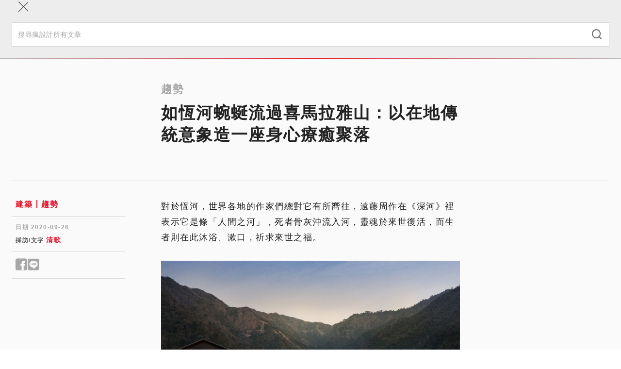

--- FILE ---
content_type: text/html; charset=utf-8
request_url: https://www.fundesign.tv/taj-rishikesh/
body_size: 19016
content:
<!DOCTYPE html><html lang="zh-TW"><head><meta charSet="utf-8" data-next-head=""/><meta name="viewport" content="width=device-width" data-next-head=""/><link rel="shortcut icon" href="/favicon/favicon.ico" data-next-head=""/><link rel="profile" href="http://gmpg.org/xfn/11" data-next-head=""/><title data-next-head="">如恆河蜿蜒流過喜馬拉雅山：以在地傳統意象造一座身心療癒聚落</title><link rel="canonical" href="https://www.fundesign.tv/taj-rishikesh/" data-next-head=""/><meta name="robots" content="index, follow, max-snippet:-1, max-image-preview:large, max-video-preview:-1" data-next-head=""/><meta property="og:locale" data-next-head=""/><meta property="og:type" content="website" data-next-head=""/><meta property="og:url" content="https://www.fundesign.tv/taj-rishikesh/" data-next-head=""/><meta name="google-site-verification" content="hmMrxb3BSZq99dd-S2V8fTZvOWFD3hgrsN4RlTqKfWw" data-next-head=""/><meta name="description" content="就在全球登山客趨之若鶩的喜馬拉雅山上， 印度 Edifice Consultants建築公司在能俯瞰恆河的陡峭場地打造了Taj Rishikesh 渡假村 ，包含飯店大樓與一系列別墅。這些建築的布局與設計靈感源自傳統的喜馬拉雅村莊。" data-next-head=""/><meta property="og:title" content="如恆河蜿蜒流過喜馬拉雅山：以在地傳統意象造一座身心療癒聚落" data-next-head=""/><meta property="og:description" content="就在全球登山客趨之若鶩的喜馬拉雅山上， 印度 Edifice Consultants建築公司在能俯瞰恆河的陡峭場地打造了Taj Rishikesh 渡假村 ，包含飯店大樓與一系列別墅。這些建築的布局與設計靈感源自傳統的喜馬拉雅村莊。" data-next-head=""/><meta property="og:site_name" content="瘋設計 FUNDESIGN" data-next-head=""/><meta property="article:publisher" content="https://www.facebook.com/FunDesign.TV/" data-next-head=""/><meta property="article:published_time" content="2020-09-26T08:36:29+00:00" data-next-head=""/><meta property="article:modified_time" content="2020-10-15T06:42:24+00:00" data-next-head=""/><meta property="og:image" content="https://cdn.fundesign.tv/wp-content/uploads/2020/09/01-taj-rishikesh.jpg" data-next-head=""/><meta property="og:image:width" content="1199" data-next-head=""/><meta property="og:image:height" content="762" data-next-head=""/><meta property="og:image:type" content="image/jpeg" data-next-head=""/><meta name="twitter:card" content="summary_large_image" data-next-head=""/><link rel="apple-touch-icon" sizes="120x120" href="/favicon/apple-touch-icon.png" data-next-head=""/><link rel="icon" type="image/png" sizes="32x32" href="/favicon/favicon-32x32.png" data-next-head=""/><link rel="icon" type="image/png" sizes="16x16" href="/favicon/favicon-16x16.png" data-next-head=""/><link rel="manifest" href="/favicon/site.webmanifest" data-next-head=""/><link rel="mask-icon" href="/favicon/safari-pinned-tab.svg" color="#000000" data-next-head=""/><link data-next-font="" rel="preconnect" href="/" crossorigin="anonymous"/><link rel="preload" href="/_next/static/css/9cba1cb701f99bc9.css" as="style"/><link rel="preload" href="/_next/static/css/0575d363bf1e37b2.css" as="style"/><link rel="preload" href="/_next/static/css/1d54691057c1197c.css" as="style"/><link rel="stylesheet" href="/_next/static/css/9cba1cb701f99bc9.css" data-n-g=""/><link rel="stylesheet" href="/_next/static/css/0575d363bf1e37b2.css" data-n-p=""/><link rel="stylesheet" href="/_next/static/css/1d54691057c1197c.css" data-n-p=""/><noscript data-n-css=""></noscript><script defer="" noModule="" src="/_next/static/chunks/polyfills-42372ed130431b0a.js"></script><script src="/_next/static/chunks/webpack-cadc6958348d4610.js" defer=""></script><script src="/_next/static/chunks/framework-d7de93249215fb06.js" defer=""></script><script src="/_next/static/chunks/main-5c81986534e4739c.js" defer=""></script><script src="/_next/static/chunks/pages/_app-3a850bbc43a12cb8.js" defer=""></script><script src="/_next/static/chunks/265-9116dc0607ce0d38.js" defer=""></script><script src="/_next/static/chunks/610-2999c9931fa68571.js" defer=""></script><script src="/_next/static/chunks/922-46e6040df7ea30be.js" defer=""></script><script src="/_next/static/chunks/813-60b3541766ad440c.js" defer=""></script><script src="/_next/static/chunks/794-14825b4b0fc8cee6.js" defer=""></script><script src="/_next/static/chunks/870-1e0a5adc481b1d17.js" defer=""></script><script src="/_next/static/chunks/pages/%5Bslug%5D-22acf646da654414.js" defer=""></script><script src="/_next/static/nsyt-BXX35Dxqi_C4nkpY/_buildManifest.js" defer=""></script><script src="/_next/static/nsyt-BXX35Dxqi_C4nkpY/_ssgManifest.js" defer=""></script></head><body><link rel="preload" as="image" imageSrcSet="https://cdn.fundesign.tv/wp-content/uploads/2020/09/01-taj-rishikesh.jpg 1199w, https://cdn.fundesign.tv/wp-content/uploads/2020/09/01-taj-rishikesh-300x191.jpg 300w, https://cdn.fundesign.tv/wp-content/uploads/2020/09/01-taj-rishikesh-1024x651.jpg 1024w, https://cdn.fundesign.tv/wp-content/uploads/2020/09/01-taj-rishikesh-768x488.jpg 768w, https://cdn.fundesign.tv/wp-content/uploads/2020/09/01-taj-rishikesh-600x381.jpg 600w" imageSizes="(max-width: 991px) 100vw, 960px"/><div id="__next"><header class="header sticky inset-0 border-b border-gray-300 z-40" role="banner"><div class="container lg:py-3 relative"><div class="flex items-center max-lg:h-12"><button class="w-12 h-12 flex flex-col gap-2 items-center justify-center absolute inset-0 lg:hidden"><div class="w-5 h-px bg-black"></div><div class="w-5 h-px bg-black"></div></button><a class="mx-auto lg:mr-6" aria-label="Link to Home Page" href="/"><div class="w-36 max-lg:hidden lg:sticky-hide"><img alt="Fundesign Logo" loading="lazy" width="300" height="167" decoding="async" data-nimg="1" style="color:transparent" src="/_next/static/media/logo.1b75ee34.png"/></div><div class="w-16 mx-auto lg:w-28 lg:sticky-show"><img alt="Fundesign Logo" loading="lazy" width="300" height="132" decoding="async" data-nimg="1" style="color:transparent" src="/_next/static/media/logo-mobile.2b4035b1.png"/></div></a><div class="desktop-menu w-full max-lg:hidden"><div class="sticky-hide flex justify-between items-center border-b border-gray-300 mb-4"><a class="text-white bg-primary px-3 py-1 mb-3 text-sm leading-6 font-semibold inline-flex gap-1 items-center rounded-full" href="/taj-rishikesh/#subscribe"><i class="icomoon icon-alarm-bell text-xl font-bold"></i>訂閱</a><button class="font-semibold text-gray-600 px-5 text-sm inline-flex gap-2 items-center"><i class="icomoon icon-search text-xl"></i>搜尋</button></div><div class="flex items-center w-full"><a class="sticky-show text-white bg-primary px-2 py-0.5 text-sm leading-6 font-semibold inline-flex gap-1 items-center rounded-full mr-7 xl:mr-10 2xl:mr-12" href="/taj-rishikesh/#subscribe"><i class="icomoon icon-alarm-bell text-xl font-bold"></i>訂閱</a><ul id="main-left-menu" class="main-menu flex gap-6 xl:gap-10 2xl:gap-12 items-center tracking-widest"><li class="menu-item"><a aria-current="page" href="https://www.fundesign.tv/latest/">本日最瘋</a></li><li class="menu-item"><a aria-current="page" href="https://www.fundesign.tv/category/trends/">趨勢</a></li><li class="menu-item"><a aria-current="page" href="https://www.fundesign.tv/category/point/">專欄</a></li><li class="menu-item"><a aria-current="page" href="https://www.fundesign.tv/category/fun-news/">直擊</a></li><li class="menu-item"><a aria-current="page" href="https://www.fundesign.tv/category/awards/">競獎</a></li></ul><div class="w-px h-8 bg-gray-300 mx-7 xl:mx-10 2xl:mx-12"></div><ul id="main-right-menu" class="main-menu flex gap-6 xl:gap-10 2xl:gap-12 items-center tracking-widest"><li class="menu-item highlight"><a aria-current="page" href="https://www.fundesignshop.tw/pages/art01">選物店</a></li><li class="menu-item"><a aria-current="page" href="https://www.fundesign.tv/kaiwu/">關於我們</a></li></ul><button class="sticky-show text-gray-600 text-sm ml-auto"><i class="icomoon icon-search text-xl"></i></button></div></div></div></div><div class="mobile-menu-wrapper bg-gray-200 fixed w-full inset-0 z-50"><div class="mobile-menu-header"><div class="container flex flex-col"><button class="w-12 h-12 flex flex-col items-center justify-center absolute inset-0"><div class="w-7 h-px bg-black rotate-45"></div><div class="w-7 h-px bg-black -rotate-45"></div></button><form class="search-form mt-14 pb-6 w-full" action="/api/search/" method="get"><div class="search-input-group relative"><input type="search" class="w-full py-3.5 px-3 text-sm border border-gray-300" placeholder="搜尋瘋設計所有文章" required="" name="keyword"/><button type="submit" class="absolute inset-y-0 right-0 mx-4"><i class="icomoon icon-search text-xl font-thin text-gray-500"></i></button></div></form></div><div class="h-px w-full mobile-border"></div></div><div class="mobile-menu fixed w-full overflow-y-auto"><div class="container flex flex-col"><ul id="main-left-menu" class="main-menu"><li class="menu-item"><a aria-current="page" href="https://www.fundesign.tv/latest/">本日最瘋</a></li><li class="menu-item"><a aria-current="page" href="https://www.fundesign.tv/category/trends/">趨勢</a></li><li class="menu-item"><a aria-current="page" href="https://www.fundesign.tv/category/point/">專欄</a></li><li class="menu-item"><a aria-current="page" href="https://www.fundesign.tv/category/fun-news/">直擊</a></li><li class="menu-item"><a aria-current="page" href="https://www.fundesign.tv/category/awards/">競獎</a></li></ul><ul id="main-right-menu" class="main-menu"><li class="menu-item highlight"><a aria-current="page" href="https://www.fundesignshop.tw/pages/art01">選物店</a></li><li class="menu-item"><a aria-current="page" href="https://www.fundesign.tv/kaiwu/">關於我們</a></li></ul><a class="text-white bg-primary px-[9px] py-0.5 my-7 text-sm font-semibold inline-flex gap-1 items-center rounded-full mx-auto" href="/taj-rishikesh/#subscribe"><i class="icomoon icon-alarm-bell text-xl font-bold"></i>訂閱</a></div></div></div><div class="search-popup bg-gray-800/70 fixed inset-0"><div class="flex justify-center items-center h-full px-6"><form class="search-form flex flex-wrap justify-center w-full gap-4" action="/api/search/" method="get"><input type="search" class="max-w-[600px] w-full px-6 h-15 border border-gray-300 hover:border-gray-400 focus:border-gray-400 bg-gray-200 hover:bg-gray-100 focus:bg-white t-b" placeholder="搜尋瘋設計所有文章" required="" name="keyword"/><button type="submit" class="w-36 px-8 h-15 min-w-fit bg-primary text-white font-semibold tracking-wider inline-flex items-center justify-center"><i class="icomoon icon-search font-bold mr-2"></i>搜尋</button></form></div></div></header><main class="site-main" role="main"><div class="page-post pt-8 lg:pt-12 bg-gray-100"><div class="post-page-header max-lg:border-b max-lg:pb-9 max-lg:mb-7 border-gray-400"><div data-fos="fade-up" class="container-lg lg:flex"><div class="lg:w-1/4"></div><div class="lg:w-3/4"><div class="lg:w-2/3 article-content"><h3 class="text-gray-400">趨勢</h3><h1 class="mb-9 lg:mb-6">如恆河蜿蜒流過喜馬拉雅山：以在地傳統意象造一座身心療癒聚落</h1></div></div></div><div data-fos="fade-up" class="max-w-[1004px] px-6 mx-auto"><div class="post-img w-full aspect-[3/2] relative bg-gray-200 t-b"><img src="https://cdn.fundesign.tv/wp-content/uploads/2020/09/01-taj-rishikesh.jpg" alt="01-taj-rishikesh" class="object-cover absolute inset-0 w-full h-full" srcSet="https://cdn.fundesign.tv/wp-content/uploads/2020/09/01-taj-rishikesh.jpg 1199w, https://cdn.fundesign.tv/wp-content/uploads/2020/09/01-taj-rishikesh-300x191.jpg 300w, https://cdn.fundesign.tv/wp-content/uploads/2020/09/01-taj-rishikesh-1024x651.jpg 1024w, https://cdn.fundesign.tv/wp-content/uploads/2020/09/01-taj-rishikesh-768x488.jpg 768w, https://cdn.fundesign.tv/wp-content/uploads/2020/09/01-taj-rishikesh-600x381.jpg 600w" sizes="(max-width: 991px) 100vw, 960px" width="1199" height="762"/></div></div><div class="container-lg"><div class="max-lg:hidden h-px w-full mt-12 mb-9 bg-gray-300"></div></div></div><div class="article-body container-lg lg:flex"><div class="lg:w-1/4 flex flex-col gap-12 lg:pr-[75px]"><div class="post-info max-lg:mx-6 "><div class="category-links border-b border-gray-300 pb-3"><div class="mx-2"><a class="a-primary text-base" href="/category/archi/">建築</a><a class="a-primary text-base" href="/category/trends/">趨勢</a></div></div><div class="border-b border-gray-300 mt-3.5 pb-3.5"><div class="mx-2"><p class="text-gray-400 text-xs font-bold tracking-wider mb-2">日期 <!-- -->2020-09-26</p><p class="text-gray-600 text-xs font-bold tracking-wider mb-0">採訪/文字<!-- --> <a class="a-primary text-sm" href="/author/a_rippling/">清歌</a></p></div></div><div class="border-b border-gray-300 mt-3.5 pb-3.5"><div class="mx-2"><div class="social-shares flex gap-2 leading-none text-sm"><button aria-label="Share to facebook" class="text-gray-400 text-3xl"><i class="icomoon icon-facebook"></i></button><button aria-label="Share to line" class="text-gray-400 text-3xl"><i class="icomoon icon-line"></i></button></div></div></div></div><div class="sidebar-image w-full relative bg-gray-200 max-lg:hidden"><a class="stretched-link" rel="noreferrer noopener" href="https://forms.gle/vNusSXWaraJdBQcH8" target="_blank" aria-label="Link to "></a></div><ins class="adsbygoogle" style="display:block" data-ad-client="ca-pub-9800061099059316" data-ad-slot="3626880866" data-ad-format="auto" data-full-width-responsive="true"></ins></div><div class="lg:w-3/4"><div class="article-content"><div class="lg:w-2/3 mx-0 px-0">
<p>對於恆河，世界各地的作家們總對它有所嚮往，遠藤周作在《深河》裡表示它是條「人間之河」，死者骨灰沖流入河，靈魂於來世復活，而生者則在此沐浴、漱口，祈求來世之福。</p>



<figure class="wp-block-image size-large"><img decoding="async" width="1024" height="651" src="https://cdn.fundesign.tv/wp-content/uploads/2020/09/01-taj-rishikesh-1024x651.jpg" alt="" class="wp-image-103039" srcset="https://cdn.fundesign.tv/wp-content/uploads/2020/09/01-taj-rishikesh-1024x651.jpg 1024w, https://cdn.fundesign.tv/wp-content/uploads/2020/09/01-taj-rishikesh-300x191.jpg 300w, https://cdn.fundesign.tv/wp-content/uploads/2020/09/01-taj-rishikesh-768x488.jpg 768w, https://cdn.fundesign.tv/wp-content/uploads/2020/09/01-taj-rishikesh-600x381.jpg 600w, https://cdn.fundesign.tv/wp-content/uploads/2020/09/01-taj-rishikesh.jpg 1199w" sizes="(max-width: 1024px) 100vw, 1024px" /></figure>



<p>作家謝旺霖更親自從恆河出海口沿著河道，如苦行僧一般地朝著世界海拔最高山脈喜馬拉雅山前進。最終他發現，河流的源頭是大海，印度洋的季風將水氣從大海送到喜馬拉雅山上，凝成冰、化成雨，再滲透到頁脈裡點滴成水，匯流育化積累為擁有亙古記憶與生命的恆河。</p>



<figure class="wp-block-image size-large"><img decoding="async" width="1024" height="683" src="https://cdn.fundesign.tv/wp-content/uploads/2020/09/02-taj-rishikesh-1024x683.jpg" alt="" class="wp-image-103041" srcset="https://cdn.fundesign.tv/wp-content/uploads/2020/09/02-taj-rishikesh-1024x683.jpg 1024w, https://cdn.fundesign.tv/wp-content/uploads/2020/09/02-taj-rishikesh-300x200.jpg 300w, https://cdn.fundesign.tv/wp-content/uploads/2020/09/02-taj-rishikesh-768x512.jpg 768w, https://cdn.fundesign.tv/wp-content/uploads/2020/09/02-taj-rishikesh-600x400.jpg 600w, https://cdn.fundesign.tv/wp-content/uploads/2020/09/02-taj-rishikesh.jpg 1200w" sizes="(max-width: 1024px) 100vw, 1024px" /></figure>



<p>就在全球登山客趨之若鶩的喜馬拉雅山上，Edifice Consultants建築公司在能俯瞰恆河的陡峭場地打造了Taj Rishikesh渡假村，包含了飯店大樓與一系列別墅。這些建築的布局與設計靈感源自傳統的喜馬拉雅村莊，一般住所會圍繞著當地領主或王公的傳統住所Darbargadh而居。</p>



<figure class="wp-block-image size-large"><img decoding="async" width="1024" height="683" src="https://cdn.fundesign.tv/wp-content/uploads/2020/09/03-taj-rishikesh-1024x683.jpg" alt="" class="wp-image-103042" srcset="https://cdn.fundesign.tv/wp-content/uploads/2020/09/03-taj-rishikesh-1024x683.jpg 1024w, https://cdn.fundesign.tv/wp-content/uploads/2020/09/03-taj-rishikesh-300x200.jpg 300w, https://cdn.fundesign.tv/wp-content/uploads/2020/09/03-taj-rishikesh-768x512.jpg 768w, https://cdn.fundesign.tv/wp-content/uploads/2020/09/03-taj-rishikesh-600x400.jpg 600w, https://cdn.fundesign.tv/wp-content/uploads/2020/09/03-taj-rishikesh.jpg 1200w" sizes="(max-width: 1024px) 100vw, 1024px" /></figure>



<p>Darbargadh是權力中心，也是信仰中心，其外圍有圍牆庭院，確保戰亂時能保護村民，和平時則能做為社區的聚集地，而俯瞰山谷的渡假村的主要街區，即以該建築形象創建，它為整個聚落提供了主要服務，接待處、餐廳、酒吧、精品店、圖書館都在當中。</p>



<figure class="wp-block-image size-large"><img decoding="async" width="1024" height="683" src="https://cdn.fundesign.tv/wp-content/uploads/2020/09/04-taj-rishikesh-1024x683.jpg" alt="" class="wp-image-103043" srcset="https://cdn.fundesign.tv/wp-content/uploads/2020/09/04-taj-rishikesh-1024x683.jpg 1024w, https://cdn.fundesign.tv/wp-content/uploads/2020/09/04-taj-rishikesh-300x200.jpg 300w, https://cdn.fundesign.tv/wp-content/uploads/2020/09/04-taj-rishikesh-768x512.jpg 768w, https://cdn.fundesign.tv/wp-content/uploads/2020/09/04-taj-rishikesh-600x400.jpg 600w, https://cdn.fundesign.tv/wp-content/uploads/2020/09/04-taj-rishikesh.jpg 1200w" sizes="(max-width: 1024px) 100vw, 1024px" /></figure>



<figure class="wp-block-image size-large"><img decoding="async" width="1024" height="683" src="https://cdn.fundesign.tv/wp-content/uploads/2020/09/05-taj-rishikesh-1024x683.jpg" alt="" class="wp-image-103044" srcset="https://cdn.fundesign.tv/wp-content/uploads/2020/09/05-taj-rishikesh-1024x683.jpg 1024w, https://cdn.fundesign.tv/wp-content/uploads/2020/09/05-taj-rishikesh-300x200.jpg 300w, https://cdn.fundesign.tv/wp-content/uploads/2020/09/05-taj-rishikesh-768x512.jpg 768w, https://cdn.fundesign.tv/wp-content/uploads/2020/09/05-taj-rishikesh-600x400.jpg 600w, https://cdn.fundesign.tv/wp-content/uploads/2020/09/05-taj-rishikesh.jpg 1200w" sizes="(max-width: 1024px) 100vw, 1024px" /></figure>



<p>並且，這個擁有集散功能的區域，設施都以涼亭形式呈現，並建置於以高大石塊擋土牆固定的系列階梯式露臺上。分層結構使得每區都獨立擁有屬於自身的全副山景，兼有恆河流倘其中的秀麗景致。</p>



<figure class="wp-block-image size-large"><img decoding="async" width="1024" height="683" src="https://cdn.fundesign.tv/wp-content/uploads/2020/09/06-taj-rishikesh-1024x683.jpg" alt="" class="wp-image-103045" srcset="https://cdn.fundesign.tv/wp-content/uploads/2020/09/06-taj-rishikesh-1024x683.jpg 1024w, https://cdn.fundesign.tv/wp-content/uploads/2020/09/06-taj-rishikesh-300x200.jpg 300w, https://cdn.fundesign.tv/wp-content/uploads/2020/09/06-taj-rishikesh-768x512.jpg 768w, https://cdn.fundesign.tv/wp-content/uploads/2020/09/06-taj-rishikesh-600x400.jpg 600w, https://cdn.fundesign.tv/wp-content/uploads/2020/09/06-taj-rishikesh.jpg 1200w" sizes="(max-width: 1024px) 100vw, 1024px" /></figure>



<figure class="wp-block-image size-large"><img decoding="async" width="1024" height="683" src="https://cdn.fundesign.tv/wp-content/uploads/2020/09/07-taj-rishikesh-1024x683.jpg" alt="" class="wp-image-103046" srcset="https://cdn.fundesign.tv/wp-content/uploads/2020/09/07-taj-rishikesh-1024x683.jpg 1024w, https://cdn.fundesign.tv/wp-content/uploads/2020/09/07-taj-rishikesh-300x200.jpg 300w, https://cdn.fundesign.tv/wp-content/uploads/2020/09/07-taj-rishikesh-768x512.jpg 768w, https://cdn.fundesign.tv/wp-content/uploads/2020/09/07-taj-rishikesh-600x400.jpg 600w, https://cdn.fundesign.tv/wp-content/uploads/2020/09/07-taj-rishikesh.jpg 1200w" sizes="(max-width: 1024px) 100vw, 1024px" /></figure>



<p>不僅概念延續當地特色，建材也是。這些建築使用了在地材料：擋土牆使用河石，屋頂與地板是石板，而木作則來自於窗外滿目的樹林。傳統的喜馬拉雅建築技術，會交替鋪設砌石與懸臂的巨大雪松原木，稱為Kath-Kuni，然而，雪松已然禁止開伐，於是在此，即以現代材料鋼樑重新詮釋傳統風情，讓建築在古韻中散發出新意。</p>



<figure class="wp-block-image size-large"><img decoding="async" width="1024" height="683" src="https://cdn.fundesign.tv/wp-content/uploads/2020/09/08-taj-rishikesh-1024x683.jpg" alt="" class="wp-image-103047" srcset="https://cdn.fundesign.tv/wp-content/uploads/2020/09/08-taj-rishikesh-1024x683.jpg 1024w, https://cdn.fundesign.tv/wp-content/uploads/2020/09/08-taj-rishikesh-300x200.jpg 300w, https://cdn.fundesign.tv/wp-content/uploads/2020/09/08-taj-rishikesh-768x512.jpg 768w, https://cdn.fundesign.tv/wp-content/uploads/2020/09/08-taj-rishikesh-600x400.jpg 600w, https://cdn.fundesign.tv/wp-content/uploads/2020/09/08-taj-rishikesh.jpg 1200w" sizes="(max-width: 1024px) 100vw, 1024px" /></figure>



<figure class="wp-block-image size-large"><img decoding="async" width="1024" height="683" src="https://cdn.fundesign.tv/wp-content/uploads/2020/09/09-taj-rishikesh-1024x683.jpg" alt="" class="wp-image-103048" srcset="https://cdn.fundesign.tv/wp-content/uploads/2020/09/09-taj-rishikesh-1024x683.jpg 1024w, https://cdn.fundesign.tv/wp-content/uploads/2020/09/09-taj-rishikesh-300x200.jpg 300w, https://cdn.fundesign.tv/wp-content/uploads/2020/09/09-taj-rishikesh-768x512.jpg 768w, https://cdn.fundesign.tv/wp-content/uploads/2020/09/09-taj-rishikesh-600x400.jpg 600w, https://cdn.fundesign.tv/wp-content/uploads/2020/09/09-taj-rishikesh.jpg 1200w" sizes="(max-width: 1024px) 100vw, 1024px" /></figure>



<p>上述於頂部的飯店大樓主要區域，要能與下方擁有露臺的別墅區相連接，靠的是如流水般曲折的中央道路。這條長長的絲帶從高速公路緩緩展開，再往下，延伸至更低處的瑜珈館與水療館，最後旅客能在游泳池與直接俯瞰恆河的餐廳裡結束旅程。</p>



<figure class="wp-block-image size-large"><img decoding="async" width="1024" height="683" src="https://cdn.fundesign.tv/wp-content/uploads/2020/09/10-taj-rishikesh-1024x683.jpg" alt="" class="wp-image-103049" srcset="https://cdn.fundesign.tv/wp-content/uploads/2020/09/10-taj-rishikesh-1024x683.jpg 1024w, https://cdn.fundesign.tv/wp-content/uploads/2020/09/10-taj-rishikesh-300x200.jpg 300w, https://cdn.fundesign.tv/wp-content/uploads/2020/09/10-taj-rishikesh-768x512.jpg 768w, https://cdn.fundesign.tv/wp-content/uploads/2020/09/10-taj-rishikesh-600x400.jpg 600w, https://cdn.fundesign.tv/wp-content/uploads/2020/09/10-taj-rishikesh.jpg 1200w" sizes="(max-width: 1024px) 100vw, 1024px" /></figure>



<p>在這條由淺色礫石鋪設的蜿蜒道路，旅客能舒適地進行一趟身心靈的放鬆之旅，宛如恆河優雅流過喜馬拉雅山那樣，再以最純淨的心靈走入人間。</p>



<p>攝影／<a href="https://www.archdaily.com/photographer/maxime-brouillet?ad_name=project-specs&amp;ad_medium=single">Maxime Brouillet</a><br>圖文來源／<a href="https://www.archdaily.com/948138/complex-taj-rishikesh-resort-and-spa-yh2?utm_source=feedly&amp;utm_medium=webfeeds&amp;utm_campaign=Feed%3A+ArchDaily+%28ArchDaily%29">archdaily</a></p>



<p>買藝術、玩設計、聽課程，成為＜<a href="https://www.fundesign.tv/my-account/">瘋設計會員</a>＞，美學素養立刻Level Up！</p>
<style>img:is([sizes="auto" i], [sizes^="auto," i]) { contain-intrinsic-size: 3000px 1500px }</style>
<style id='wp-emoji-styles-inline-css' type='text/css'>

	img.wp-smiley, img.emoji {
		display: inline !important;
		border: none !important;
		box-shadow: none !important;
		height: 1em !important;
		width: 1em !important;
		margin: 0 0.07em !important;
		vertical-align: -0.1em !important;
		background: none !important;
		padding: 0 !important;
	}
</style>
<style id='classic-theme-styles-inline-css' type='text/css'>
/*! This file is auto-generated */
.wp-block-button__link{color:#fff;background-color:#32373c;border-radius:9999px;box-shadow:none;text-decoration:none;padding:calc(.667em + 2px) calc(1.333em + 2px);font-size:1.125em}.wp-block-file__button{background:#32373c;color:#fff;text-decoration:none}
</style>
<style id='global-styles-inline-css' type='text/css'>
:root{--wp--preset--aspect-ratio--square: 1;--wp--preset--aspect-ratio--4-3: 4/3;--wp--preset--aspect-ratio--3-4: 3/4;--wp--preset--aspect-ratio--3-2: 3/2;--wp--preset--aspect-ratio--2-3: 2/3;--wp--preset--aspect-ratio--16-9: 16/9;--wp--preset--aspect-ratio--9-16: 9/16;--wp--preset--color--black: #000000;--wp--preset--color--cyan-bluish-gray: #abb8c3;--wp--preset--color--white: #ffffff;--wp--preset--color--pale-pink: #f78da7;--wp--preset--color--vivid-red: #cf2e2e;--wp--preset--color--luminous-vivid-orange: #ff6900;--wp--preset--color--luminous-vivid-amber: #fcb900;--wp--preset--color--light-green-cyan: #7bdcb5;--wp--preset--color--vivid-green-cyan: #00d084;--wp--preset--color--pale-cyan-blue: #8ed1fc;--wp--preset--color--vivid-cyan-blue: #0693e3;--wp--preset--color--vivid-purple: #9b51e0;--wp--preset--gradient--vivid-cyan-blue-to-vivid-purple: linear-gradient(135deg,rgba(6,147,227,1) 0%,rgb(155,81,224) 100%);--wp--preset--gradient--light-green-cyan-to-vivid-green-cyan: linear-gradient(135deg,rgb(122,220,180) 0%,rgb(0,208,130) 100%);--wp--preset--gradient--luminous-vivid-amber-to-luminous-vivid-orange: linear-gradient(135deg,rgba(252,185,0,1) 0%,rgba(255,105,0,1) 100%);--wp--preset--gradient--luminous-vivid-orange-to-vivid-red: linear-gradient(135deg,rgba(255,105,0,1) 0%,rgb(207,46,46) 100%);--wp--preset--gradient--very-light-gray-to-cyan-bluish-gray: linear-gradient(135deg,rgb(238,238,238) 0%,rgb(169,184,195) 100%);--wp--preset--gradient--cool-to-warm-spectrum: linear-gradient(135deg,rgb(74,234,220) 0%,rgb(151,120,209) 20%,rgb(207,42,186) 40%,rgb(238,44,130) 60%,rgb(251,105,98) 80%,rgb(254,248,76) 100%);--wp--preset--gradient--blush-light-purple: linear-gradient(135deg,rgb(255,206,236) 0%,rgb(152,150,240) 100%);--wp--preset--gradient--blush-bordeaux: linear-gradient(135deg,rgb(254,205,165) 0%,rgb(254,45,45) 50%,rgb(107,0,62) 100%);--wp--preset--gradient--luminous-dusk: linear-gradient(135deg,rgb(255,203,112) 0%,rgb(199,81,192) 50%,rgb(65,88,208) 100%);--wp--preset--gradient--pale-ocean: linear-gradient(135deg,rgb(255,245,203) 0%,rgb(182,227,212) 50%,rgb(51,167,181) 100%);--wp--preset--gradient--electric-grass: linear-gradient(135deg,rgb(202,248,128) 0%,rgb(113,206,126) 100%);--wp--preset--gradient--midnight: linear-gradient(135deg,rgb(2,3,129) 0%,rgb(40,116,252) 100%);--wp--preset--font-size--small: 13px;--wp--preset--font-size--medium: 20px;--wp--preset--font-size--large: 36px;--wp--preset--font-size--x-large: 42px;--wp--preset--spacing--20: 0.44rem;--wp--preset--spacing--30: 0.67rem;--wp--preset--spacing--40: 1rem;--wp--preset--spacing--50: 1.5rem;--wp--preset--spacing--60: 2.25rem;--wp--preset--spacing--70: 3.38rem;--wp--preset--spacing--80: 5.06rem;--wp--preset--shadow--natural: 6px 6px 9px rgba(0, 0, 0, 0.2);--wp--preset--shadow--deep: 12px 12px 50px rgba(0, 0, 0, 0.4);--wp--preset--shadow--sharp: 6px 6px 0px rgba(0, 0, 0, 0.2);--wp--preset--shadow--outlined: 6px 6px 0px -3px rgba(255, 255, 255, 1), 6px 6px rgba(0, 0, 0, 1);--wp--preset--shadow--crisp: 6px 6px 0px rgba(0, 0, 0, 1);}:where(.is-layout-flex){gap: 0.5em;}:where(.is-layout-grid){gap: 0.5em;}body .is-layout-flex{display: flex;}.is-layout-flex{flex-wrap: wrap;align-items: center;}.is-layout-flex > :is(*, div){margin: 0;}body .is-layout-grid{display: grid;}.is-layout-grid > :is(*, div){margin: 0;}:where(.wp-block-columns.is-layout-flex){gap: 2em;}:where(.wp-block-columns.is-layout-grid){gap: 2em;}:where(.wp-block-post-template.is-layout-flex){gap: 1.25em;}:where(.wp-block-post-template.is-layout-grid){gap: 1.25em;}.has-black-color{color: var(--wp--preset--color--black) !important;}.has-cyan-bluish-gray-color{color: var(--wp--preset--color--cyan-bluish-gray) !important;}.has-white-color{color: var(--wp--preset--color--white) !important;}.has-pale-pink-color{color: var(--wp--preset--color--pale-pink) !important;}.has-vivid-red-color{color: var(--wp--preset--color--vivid-red) !important;}.has-luminous-vivid-orange-color{color: var(--wp--preset--color--luminous-vivid-orange) !important;}.has-luminous-vivid-amber-color{color: var(--wp--preset--color--luminous-vivid-amber) !important;}.has-light-green-cyan-color{color: var(--wp--preset--color--light-green-cyan) !important;}.has-vivid-green-cyan-color{color: var(--wp--preset--color--vivid-green-cyan) !important;}.has-pale-cyan-blue-color{color: var(--wp--preset--color--pale-cyan-blue) !important;}.has-vivid-cyan-blue-color{color: var(--wp--preset--color--vivid-cyan-blue) !important;}.has-vivid-purple-color{color: var(--wp--preset--color--vivid-purple) !important;}.has-black-background-color{background-color: var(--wp--preset--color--black) !important;}.has-cyan-bluish-gray-background-color{background-color: var(--wp--preset--color--cyan-bluish-gray) !important;}.has-white-background-color{background-color: var(--wp--preset--color--white) !important;}.has-pale-pink-background-color{background-color: var(--wp--preset--color--pale-pink) !important;}.has-vivid-red-background-color{background-color: var(--wp--preset--color--vivid-red) !important;}.has-luminous-vivid-orange-background-color{background-color: var(--wp--preset--color--luminous-vivid-orange) !important;}.has-luminous-vivid-amber-background-color{background-color: var(--wp--preset--color--luminous-vivid-amber) !important;}.has-light-green-cyan-background-color{background-color: var(--wp--preset--color--light-green-cyan) !important;}.has-vivid-green-cyan-background-color{background-color: var(--wp--preset--color--vivid-green-cyan) !important;}.has-pale-cyan-blue-background-color{background-color: var(--wp--preset--color--pale-cyan-blue) !important;}.has-vivid-cyan-blue-background-color{background-color: var(--wp--preset--color--vivid-cyan-blue) !important;}.has-vivid-purple-background-color{background-color: var(--wp--preset--color--vivid-purple) !important;}.has-black-border-color{border-color: var(--wp--preset--color--black) !important;}.has-cyan-bluish-gray-border-color{border-color: var(--wp--preset--color--cyan-bluish-gray) !important;}.has-white-border-color{border-color: var(--wp--preset--color--white) !important;}.has-pale-pink-border-color{border-color: var(--wp--preset--color--pale-pink) !important;}.has-vivid-red-border-color{border-color: var(--wp--preset--color--vivid-red) !important;}.has-luminous-vivid-orange-border-color{border-color: var(--wp--preset--color--luminous-vivid-orange) !important;}.has-luminous-vivid-amber-border-color{border-color: var(--wp--preset--color--luminous-vivid-amber) !important;}.has-light-green-cyan-border-color{border-color: var(--wp--preset--color--light-green-cyan) !important;}.has-vivid-green-cyan-border-color{border-color: var(--wp--preset--color--vivid-green-cyan) !important;}.has-pale-cyan-blue-border-color{border-color: var(--wp--preset--color--pale-cyan-blue) !important;}.has-vivid-cyan-blue-border-color{border-color: var(--wp--preset--color--vivid-cyan-blue) !important;}.has-vivid-purple-border-color{border-color: var(--wp--preset--color--vivid-purple) !important;}.has-vivid-cyan-blue-to-vivid-purple-gradient-background{background: var(--wp--preset--gradient--vivid-cyan-blue-to-vivid-purple) !important;}.has-light-green-cyan-to-vivid-green-cyan-gradient-background{background: var(--wp--preset--gradient--light-green-cyan-to-vivid-green-cyan) !important;}.has-luminous-vivid-amber-to-luminous-vivid-orange-gradient-background{background: var(--wp--preset--gradient--luminous-vivid-amber-to-luminous-vivid-orange) !important;}.has-luminous-vivid-orange-to-vivid-red-gradient-background{background: var(--wp--preset--gradient--luminous-vivid-orange-to-vivid-red) !important;}.has-very-light-gray-to-cyan-bluish-gray-gradient-background{background: var(--wp--preset--gradient--very-light-gray-to-cyan-bluish-gray) !important;}.has-cool-to-warm-spectrum-gradient-background{background: var(--wp--preset--gradient--cool-to-warm-spectrum) !important;}.has-blush-light-purple-gradient-background{background: var(--wp--preset--gradient--blush-light-purple) !important;}.has-blush-bordeaux-gradient-background{background: var(--wp--preset--gradient--blush-bordeaux) !important;}.has-luminous-dusk-gradient-background{background: var(--wp--preset--gradient--luminous-dusk) !important;}.has-pale-ocean-gradient-background{background: var(--wp--preset--gradient--pale-ocean) !important;}.has-electric-grass-gradient-background{background: var(--wp--preset--gradient--electric-grass) !important;}.has-midnight-gradient-background{background: var(--wp--preset--gradient--midnight) !important;}.has-small-font-size{font-size: var(--wp--preset--font-size--small) !important;}.has-medium-font-size{font-size: var(--wp--preset--font-size--medium) !important;}.has-large-font-size{font-size: var(--wp--preset--font-size--large) !important;}.has-x-large-font-size{font-size: var(--wp--preset--font-size--x-large) !important;}
:where(.wp-block-post-template.is-layout-flex){gap: 1.25em;}:where(.wp-block-post-template.is-layout-grid){gap: 1.25em;}
:where(.wp-block-columns.is-layout-flex){gap: 2em;}:where(.wp-block-columns.is-layout-grid){gap: 2em;}
:root :where(.wp-block-pullquote){font-size: 1.5em;line-height: 1.6;}
</style></div></div><div class="lg:w-2/3 mx-0 px-0"><div class="h-px w-full mt-12 mb-9 bg-gray-300 max-lg:hidden"></div><div class="article-footer mt-10"><div class="post-info max-lg:mx-6 lg:hidden pt-12"><div class="border-b border-gray-300 mt-3.5 pb-3.5"><div class="mx-2"><div class="social-shares flex gap-2 leading-none text-sm"><button aria-label="Share to facebook" class="text-gray-400 text-3xl"><i class="icomoon icon-facebook"></i></button><button aria-label="Share to line" class="text-gray-400 text-3xl"><i class="icomoon icon-line"></i></button></div></div></div></div><div class="author-info bg-white sm:border border-gray-200 px-8 py-12 sm:p-6"><div class="flex max-sm:flex-col lg:max-xl:flex-col items-center gap-8"><div class="w-fit"><div class="w-40 rounded-full aspect-square relative overflow-hidden bg-gray-200 t-b"><span class="object-cover absolute inset-0 w-full h-full" style="display:inline-block;width:300px;height:200px"></span></div></div><div class="w-full flex max-sm:flex-col lg:max-xl:flex-col gap-8"><div class="sm:max-lg:w-1/2 xl:w-1/2 max-sm:text-center lg:max-xl:text-center"><p class="text-xs mb-2">編輯</p><p class="p-c font-bold tracking-wider mb-2">清歌</p><div class="mb-3 md:mb-5"><a href="mailto:fundesign.rippling@gmail.com" class="text-xs hover:underline">fundesign.rippling@gmail.com</a></div><div class="mt-auto"><a class="a-primary text-xs" href="/author/a_rippling/">所有文章</a></div></div><div class="sm:max-lg:w-1/2 xl:w-1/2"><p class="text-sm leading-7 font-light mb-0">滿眼紅塵撥不開。</p></div></div></div></div><div class="post-cta my-10"><p class="text font-bold whitespace-pre-wrap">買藝術、玩設計、聽課程，成為<a href="https://www.fundesignshop.tw//">瘋設計商店</a>會員
追蹤<a href="https://www.facebook.com/FunDesign.TV/">瘋設計臉書</a>，美學素養立刻 Level Up！</p></div></div></div></div></div><div class="container-lg"><div class="h-px w-full mt-12 mb-9 bg-gray-300"></div></div><div class="related-posts mb-16"><div class="container"><h2 class="template-title text-center mb-9 md:mb-11">相關文章</h2><div class="mb-12 grid grid-cols-1 sm:max-md:grid-cols-2 md:max-lg:grid-cols-3 lg:grid-cols-4 gap-x-10 gap-y-12 overflow-hidden"><div data-fos="fade-up" class="post-item relative h-full flex flex-col"><p class="tag tag-primary absolute top-0 left-5 z-10 ">建築</p><div class="post-img w-full aspect-[7/5] lg:aspect-[3/2] relative bg-gray-100 t-b"><span class="object-cover absolute inset-0 w-full h-full" style="display:inline-block;width:1024px;height:682px"></span></div><div class="mx-2 mt-3"><h3 class="title h4 line-clamp-2 t-b">搭地鐵穿越千年：羅馬競技場站將考古現場變成大眾運輸場域</h3></div><div class="mx-2 mt-auto"><div class="flex text-gray-400 gap-4 mt-auto"><p class="text-xs font-medium mb-0">2026-01-07</p><p class="text-xs font-medium mb-0 uppercase">曉陽</p></div></div><a class="stretched-link" aria-label="Read More" href="https://www.fundesign.tv/metrocspa2026/"></a></div><div data-fos="fade-up" class="post-item relative h-full flex flex-col"><p class="tag tag-primary absolute top-0 left-5 z-10 ">趨勢</p><div class="post-img w-full aspect-[7/5] lg:aspect-[3/2] relative bg-gray-100 t-b"><span class="object-cover absolute inset-0 w-full h-full" style="display:inline-block;width:1024px;height:614px"></span></div><div class="mx-2 mt-3"><h3 class="title h4 line-clamp-2 t-b">Pantone 2026 年度代表色：雲舞白——在喧囂世界中重建結構與呼吸</h3></div><div class="mx-2 mt-auto"><div class="flex text-gray-400 gap-4 mt-auto"><p class="text-xs font-medium mb-0">2025-12-22</p><p class="text-xs font-medium mb-0 uppercase">曉陽</p></div></div><a class="stretched-link" aria-label="Read More" href="https://www.fundesign.tv/pantone-color-2026/"></a></div><div data-fos="fade-up" class="post-item relative h-full flex flex-col"><p class="tag tag-primary absolute top-0 left-5 z-10 ">趨勢</p><div class="post-img w-full aspect-[7/5] lg:aspect-[3/2] relative bg-gray-100 t-b"><span class="object-cover absolute inset-0 w-full h-full" style="display:inline-block;width:800px;height:450px"></span></div><div class="mx-2 mt-3"><h3 class="title h4 line-clamp-2 t-b">2025大阪世博「大屋根」僅留10%  藤本壯介稱七成恐成木屑燃料</h3></div><div class="mx-2 mt-auto"><div class="flex text-gray-400 gap-4 mt-auto"><p class="text-xs font-medium mb-0">2025-12-14</p><p class="text-xs font-medium mb-0 uppercase">清歌</p></div></div><a class="stretched-link" aria-label="Read More" href="https://www.fundesign.tv/the-grand-ring-demolish/"></a></div><div data-fos="fade-up" class="post-item relative h-full flex flex-col"><p class="tag tag-primary absolute top-0 left-5 z-10 ">建築</p><div class="post-img w-full aspect-[7/5] lg:aspect-[3/2] relative bg-gray-100 t-b"><span class="object-cover absolute inset-0 w-full h-full" style="display:inline-block;width:1024px;height:682px"></span></div><div class="mx-2 mt-3"><h3 class="title h4 line-clamp-2 t-b">《在地新境》：以光、空間與層次構築城市公共未來</h3></div><div class="mx-2 mt-auto"><div class="flex text-gray-400 gap-4 mt-auto"><p class="text-xs font-medium mb-0">2025-12-09</p><p class="text-xs font-medium mb-0 uppercase">曉陽</p></div></div><a class="stretched-link" aria-label="Read More" href="https://www.fundesign.tv/superimpose/"></a></div><div data-fos="fade-up" class="post-item relative h-full flex flex-col"><p class="tag tag-primary absolute top-0 left-5 z-10 ">趨勢</p><div class="post-img w-full aspect-[7/5] lg:aspect-[3/2] relative bg-gray-100 t-b"><span class="object-cover absolute inset-0 w-full h-full" style="display:inline-block;width:800px;height:800px"></span></div><div class="mx-2 mt-3"><h3 class="title h4 line-clamp-2 t-b">Frank Gehry 96歲辭世！盤點「建築界畢卡索」15座必看代表作</h3></div><div class="mx-2 mt-auto"><div class="flex text-gray-400 gap-4 mt-auto"><p class="text-xs font-medium mb-0">2025-12-08</p><p class="text-xs font-medium mb-0 uppercase">清歌</p></div></div><a class="stretched-link" aria-label="Read More" href="https://www.fundesign.tv/frank-gehry-15-objects/"></a></div><div data-fos="fade-up" class="post-item relative h-full flex flex-col"><p class="tag tag-primary absolute top-0 left-5 z-10 ">建築</p><div class="post-img w-full aspect-[7/5] lg:aspect-[3/2] relative bg-gray-100 t-b"><span class="object-cover absolute inset-0 w-full h-full" style="display:inline-block;width:768px;height:371px"></span></div><div class="mx-2 mt-3"><h3 class="title h4 line-clamp-2 t-b">黃色奶油宇宙：外星生物入侵印尼雅加達甜點店</h3></div><div class="mx-2 mt-auto"><div class="flex text-gray-400 gap-4 mt-auto"><p class="text-xs font-medium mb-0">2025-12-02</p><p class="text-xs font-medium mb-0 uppercase">曉陽</p></div></div><a class="stretched-link" aria-label="Read More" href="https://www.fundesign.tv/crosby-studios/"></a></div><div data-fos="fade-up" class="post-item relative h-full flex flex-col"><p class="tag tag-primary absolute top-0 left-5 z-10 ">競獎</p><div class="post-img w-full aspect-[7/5] lg:aspect-[3/2] relative bg-gray-100 t-b"><span class="object-cover absolute inset-0 w-full h-full" style="display:inline-block;width:1024px;height:681px"></span></div><div class="mx-2 mt-3"><h3 class="title h4 line-clamp-2 t-b">2025 世界建築節：4大年度最高榮譽揭曉｜在理性與情感之間，重新定義當代建築</h3></div><div class="mx-2 mt-auto"><div class="flex text-gray-400 gap-4 mt-auto"><p class="text-xs font-medium mb-0">2025-11-26</p><p class="text-xs font-medium mb-0 uppercase">曉陽</p></div></div><a class="stretched-link" aria-label="Read More" href="https://www.fundesign.tv/2025-waf-5/"></a></div><div data-fos="fade-up" class="post-item relative h-full flex flex-col"><p class="tag tag-primary absolute top-0 left-5 z-10 ">競獎</p><div class="post-img w-full aspect-[7/5] lg:aspect-[3/2] relative bg-gray-100 t-b"><span class="object-cover absolute inset-0 w-full h-full" style="display:inline-block;width:1024px;height:683px"></span></div><div class="mx-2 mt-3"><h3 class="title h4 line-clamp-2 t-b">2025 建築繪圖獎：15件得獎作品全收錄！重新定義建築想像的邊界</h3></div><div class="mx-2 mt-auto"><div class="flex text-gray-400 gap-4 mt-auto"><p class="text-xs font-medium mb-0">2025-10-30</p><p class="text-xs font-medium mb-0 uppercase">曉陽</p></div></div><a class="stretched-link" aria-label="Read More" href="https://www.fundesign.tv/2025-tadp/"></a></div></div><button type="button" class="load-more-btn mt-14"><div class="flex items-center justify-center gap-2 tracking-wide">更多文章<i class="icomoon font-bold icon-arrow-down"></i></div></button></div></div><div class="max-w-[825px] px-6 mx-auto mb-16"><ins class="adsbygoogle" style="display:block" data-ad-client="ca-pub-9800061099059316" data-ad-slot="7741509400" data-ad-format="auto" data-full-width-responsive="true"></ins></div><div class="popular-posts pt-9 pb-12 lg:pb-14 bg-gray-200"><div data-fos="fade-up" class=""><h2 class="h3-c mb-3 text-center lg:hidden">最瘋文章</h2></div><div class="wrapper overflow-hidden"><div data-fos="fade-up" class="container"><div class="swiper"><div class="swiper-wrapper"><div class="swiper-slide"><div class=" text-6xl leading-9 text-gray-300 font-bold font-serif italic mb-3 md:ml-5 max-md:text-center">1</div><div class="popular-post-item relative"><p class="tag tag-primary absolute top-0 left-5 z-10 ">競獎</p><div class="post-img w-full aspect-[7/5] lg:aspect-[8/5] relative bg-gray-100 t-b"><span class="object-cover absolute inset-0 w-full h-full" style="display:inline-block;width:1024px;height:768px"></span></div><h3 class="title text-gray-600 line-clamp-2 mx-2 mt-3 t-b text-base lg:p-sm font-semibold lg:font-semibold">漂浮的森林！2023 年世界建築節 WAF 年度世界建築、室內設計揭曉</h3><a class="stretched-link" aria-label="Read More" href="https://www.fundesign.tv/2023waf-2/"></a></div></div><div class="swiper-slide"><div class=" text-6xl leading-9 text-gray-300 font-bold font-serif italic mb-3 md:ml-5 max-md:text-center">2</div><div class="popular-post-item relative"><p class="tag tag-primary absolute top-0 left-5 z-10 ">直擊</p><div class="post-img w-full aspect-[7/5] lg:aspect-[8/5] relative bg-gray-100 t-b"><span class="object-cover absolute inset-0 w-full h-full" style="display:inline-block;width:1010px;height:671px"></span></div><h3 class="title text-gray-600 line-clamp-2 mx-2 mt-3 t-b text-base lg:p-sm font-semibold lg:font-semibold">Panasonic technics 極簡咖啡館｜取代傳統聆聽空間，走近高端音響新受眾</h3><a class="stretched-link" aria-label="Read More" href="https://www.fundesign.tv/panasonic-technics/"></a></div></div><div class="swiper-slide"><div class=" text-6xl leading-9 text-gray-300 font-bold font-serif italic mb-3 md:ml-5 max-md:text-center">3</div><div class="popular-post-item relative"><p class="tag tag-primary absolute top-0 left-5 z-10 ">建築</p><div class="post-img w-full aspect-[7/5] lg:aspect-[8/5] relative bg-gray-100 t-b"><span class="object-cover absolute inset-0 w-full h-full" style="display:inline-block;width:1024px;height:767px"></span></div><h3 class="title text-gray-600 line-clamp-2 mx-2 mt-3 t-b text-base lg:p-sm font-semibold lg:font-semibold">安藤忠雄操刀，澳洲首建築設計｜ MPavilion 設計節混凝土灰色飛碟</h3><a class="stretched-link" aria-label="Read More" href="https://www.fundesign.tv/%e5%ae%89%e8%97%a4%e5%bf%a0%e9%9b%84/"></a></div></div><div class="swiper-slide"><div class=" text-6xl leading-9 text-gray-300 font-bold font-serif italic mb-3 md:ml-5 max-md:text-center">4</div><div class="popular-post-item relative"><p class="tag tag-primary absolute top-0 left-5 z-10 ">建築</p><div class="post-img w-full aspect-[7/5] lg:aspect-[8/5] relative bg-gray-100 t-b"><span class="object-cover absolute inset-0 w-full h-full" style="display:inline-block;width:1024px;height:576px"></span></div><h3 class="title text-gray-600 line-clamp-2 mx-2 mt-3 t-b text-base lg:p-sm font-semibold lg:font-semibold">Zaha Hadid 建築事務所｜沙國王儲耗資 5000 億美元未來城中，打造高聳入天的水晶大樓</h3><a class="stretched-link" aria-label="Read More" href="https://www.fundesign.tv/zaha-hadid-3/"></a></div></div><div class="swiper-slide"><div class=" text-6xl leading-9 text-gray-300 font-bold font-serif italic mb-3 md:ml-5 max-md:text-center">5</div><div class="popular-post-item relative"><p class="tag tag-primary absolute top-0 left-5 z-10 ">建築</p><div class="post-img w-full aspect-[7/5] lg:aspect-[8/5] relative bg-gray-100 t-b"><span class="object-cover absolute inset-0 w-full h-full" style="display:inline-block;width:929px;height:617px"></span></div><h3 class="title text-gray-600 line-clamp-2 mx-2 mt-3 t-b text-base lg:p-sm font-semibold lg:font-semibold">Foster + Partners 福斯特建築事務所為 Apple 打造的 8 家特色 Apple Store</h3><a class="stretched-link" aria-label="Read More" href="https://www.fundesign.tv/apple-store-2/"></a></div></div></div><div class="swiper-pagination"></div></div></div></div></div></div></main><footer class="footer relative bg-gray-100" role="contentinfo"><div class="container py-10 md:py-16"><div class="flex gap-8 flex-col md:flex-row md:justify-between"><div class="md:w-3/12 flex items-center justify-center md:max-lg:pr-8 md:border-r border-gray-200"><a aria-label="Link to home page" class="w-36 md:w-44" href="/"><img alt="Fundesign Logo" loading="lazy" width="300" height="167" decoding="async" data-nimg="1" style="color:transparent" src="/_next/static/media/logo.1b75ee34.png"/></a></div><div class="md:w-5/12 xl:w-4/12 flex flex-col gap-8"><div id="subscribe" class="text-sm"><p class="label mb-3">[ 訂閱電子報 ]</p><form class="subscribe-form flex h-10 gap-3 md:gap-1"><input type="email" class="w-full p-3 border border-gray-300 hover:border-gray-400 focus:border-gray-400 bg-gray-200 hover:bg-gray-100 focus:bg-white t-b" placeholder="youremail@gmail.com" required="" name="email"/><button type="submit" class="px-5 min-w-fit bg-primary text-white font-semibold tracking-wider flex justify-center items-center">訂閱</button></form></div><div class="contact"><p class="label mb-1">[ 客服 ]</p><div class="flex md:justify-between items-center flex-wrap gap-2"><ul id="footer-menu" class="footer-menu flex items-center text-sm"><li class="menu-item"><a aria-current="page" href="https://www.fundesign.tv/contact-us/">寫信告訴我</a></li><li class="menu-item"><a aria-current="page" href="https://www.fundesign.tv/privacy-policy/">使用條款</a></li></ul></div></div></div><div class="md:w-4/12 flex flex-col gap-5 justify-between"><div class="links"><p class="label mb-4">[ 相關連結 ]</p><div class="social-links flex gap-3 leading-none"><a rel="noreferrer noopener" target="_blank" href="https://www.facebook.com/FunDesign.TV/" aria-label="Link to facebook" class="text-gray-400 text-6xl"><i class="icomoon icon-facebook"></i></a><a rel="noreferrer noopener" target="_blank" href="https://cdn.fundesign.tv/wp-content/uploads/2017/11/QR2-line.png" aria-label="Link to line" class="text-gray-400 text-6xl"><i class="icomoon icon-line"></i></a><a rel="noreferrer noopener" target="_blank" href="https://www.youtube.com/FunDesignVideo" aria-label="Link to youtube" class="text-gray-400 text-6xl"><i class="icomoon icon-youtube"></i></a><a rel="noreferrer noopener" target="_blank" href="https://www.instagram.com/fundesign.tv/" aria-label="Link to instagram" class="text-gray-400 text-6xl"><i class="icomoon icon-instagram"></i></a></div></div><div class="flex gap-5 flex-wrap"><div class="w-48"><a rel="noreferrer noopener" href="https://kaiak.tw/" target="_blank" aria-label="Link to kaiak website"><img alt="kaiak logo" loading="lazy" width="211" height="43" decoding="async" data-nimg="1" style="color:transparent" src="/_next/static/media/kaiak-logo.22fe2cce.svg"/></a></div><div class="w-48"><a rel="noreferrer noopener" href="https://competition.adesignaward.com/" target="_blank" aria-label="Link to a&#x27;design award website"><img alt="design awards logo" loading="lazy" width="204" height="44" decoding="async" data-nimg="1" style="color:transparent" src="/_next/static/media/design-awards-ww.a541bbe6.png"/></a></div></div></div></div></div><div class="text-white bg-gray-600 py-3"><div class="container"><div class="flex flex-col items-start md:flex-row justify-between gap-1"><div class="min-w-1/4 text-center"><p class="text-xs mb-0">Copyright © <!-- --> FUNDESIGN 瘋設計</p></div><div class="min-w-1/6 text-center"><p class="text-xs mb-0">Website by<!-- --> <a target="_blank" rel="noreferrer noopener" href="https://www.innovext.com/" class="hover:underline active:underline">Innovext</a></p></div></div></div></div></footer></div><script id="__NEXT_DATA__" type="application/json">{"props":{"pageProps":{"menus":{"main_navigation":[{"title":"本日最瘋","classes":[""],"url":"https://www.fundesign.tv/latest/","children":[]},{"title":"趨勢","classes":[""],"url":"https://www.fundesign.tv/category/trends/","children":[]},{"title":"專欄","classes":[""],"url":"https://www.fundesign.tv/category/point/","children":[]},{"title":"直擊","classes":[""],"url":"https://www.fundesign.tv/category/fun-news/","children":[]},{"title":"競獎","classes":[""],"url":"https://www.fundesign.tv/category/awards/","children":[]}],"main-menu":[{"title":"本日最瘋","classes":[""],"url":"https://www.fundesign.tv/latest/","children":[]},{"title":"趨勢","classes":[""],"url":"https://www.fundesign.tv/category/trends/","children":[]},{"title":"專欄","classes":[""],"url":"https://www.fundesign.tv/category/point/","children":[]},{"title":"直擊","classes":[""],"url":"https://www.fundesign.tv/category/fun-news/","children":[]},{"title":"競獎","classes":[""],"url":"https://www.fundesign.tv/category/awards/","children":[]}],"left-menu":[{"title":"本日最瘋","classes":[""],"url":"https://www.fundesign.tv/latest/","children":[]},{"title":"趨勢","classes":[""],"url":"https://www.fundesign.tv/category/trends/","children":[]},{"title":"專欄","classes":[""],"url":"https://www.fundesign.tv/category/point/","children":[]},{"title":"直擊","classes":[""],"url":"https://www.fundesign.tv/category/fun-news/","children":[]},{"title":"競獎","classes":[""],"url":"https://www.fundesign.tv/category/awards/","children":[]}],"right-menu":[{"title":"選物店","classes":["highlight"],"url":"https://www.fundesignshop.tw/pages/art01","children":[]},{"title":"關於我們","classes":[""],"url":"https://www.fundesign.tv/kaiwu/","children":[]}],"footer-menu":[{"title":"寫信告訴我","classes":[""],"url":"https://www.fundesign.tv/contact-us/","children":[]},{"title":"使用條款","classes":[""],"url":"https://www.fundesign.tv/privacy-policy/","children":[]}]},"content":{"id":103037,"title":"如恆河蜿蜒流過喜馬拉雅山：以在地傳統意象造一座身心療癒聚落","heading":"","content":"\n\u003cp\u003e對於恆河，世界各地的作家們總對它有所嚮往，遠藤周作在《深河》裡表示它是條「人間之河」，死者骨灰沖流入河，靈魂於來世復活，而生者則在此沐浴、漱口，祈求來世之福。\u003c/p\u003e\n\n\n\n\u003cfigure class=\"wp-block-image size-large\"\u003e\u003cimg decoding=\"async\" width=\"1024\" height=\"651\" src=\"https://cdn.fundesign.tv/wp-content/uploads/2020/09/01-taj-rishikesh-1024x651.jpg\" alt=\"\" class=\"wp-image-103039\" srcset=\"https://cdn.fundesign.tv/wp-content/uploads/2020/09/01-taj-rishikesh-1024x651.jpg 1024w, https://cdn.fundesign.tv/wp-content/uploads/2020/09/01-taj-rishikesh-300x191.jpg 300w, https://cdn.fundesign.tv/wp-content/uploads/2020/09/01-taj-rishikesh-768x488.jpg 768w, https://cdn.fundesign.tv/wp-content/uploads/2020/09/01-taj-rishikesh-600x381.jpg 600w, https://cdn.fundesign.tv/wp-content/uploads/2020/09/01-taj-rishikesh.jpg 1199w\" sizes=\"(max-width: 1024px) 100vw, 1024px\" /\u003e\u003c/figure\u003e\n\n\n\n\u003cp\u003e作家謝旺霖更親自從恆河出海口沿著河道，如苦行僧一般地朝著世界海拔最高山脈喜馬拉雅山前進。最終他發現，河流的源頭是大海，印度洋的季風將水氣從大海送到喜馬拉雅山上，凝成冰、化成雨，再滲透到頁脈裡點滴成水，匯流育化積累為擁有亙古記憶與生命的恆河。\u003c/p\u003e\n\n\n\n\u003cfigure class=\"wp-block-image size-large\"\u003e\u003cimg decoding=\"async\" width=\"1024\" height=\"683\" src=\"https://cdn.fundesign.tv/wp-content/uploads/2020/09/02-taj-rishikesh-1024x683.jpg\" alt=\"\" class=\"wp-image-103041\" srcset=\"https://cdn.fundesign.tv/wp-content/uploads/2020/09/02-taj-rishikesh-1024x683.jpg 1024w, https://cdn.fundesign.tv/wp-content/uploads/2020/09/02-taj-rishikesh-300x200.jpg 300w, https://cdn.fundesign.tv/wp-content/uploads/2020/09/02-taj-rishikesh-768x512.jpg 768w, https://cdn.fundesign.tv/wp-content/uploads/2020/09/02-taj-rishikesh-600x400.jpg 600w, https://cdn.fundesign.tv/wp-content/uploads/2020/09/02-taj-rishikesh.jpg 1200w\" sizes=\"(max-width: 1024px) 100vw, 1024px\" /\u003e\u003c/figure\u003e\n\n\n\n\u003cp\u003e就在全球登山客趨之若鶩的喜馬拉雅山上，Edifice Consultants建築公司在能俯瞰恆河的陡峭場地打造了Taj Rishikesh渡假村，包含了飯店大樓與一系列別墅。這些建築的布局與設計靈感源自傳統的喜馬拉雅村莊，一般住所會圍繞著當地領主或王公的傳統住所Darbargadh而居。\u003c/p\u003e\n\n\n\n\u003cfigure class=\"wp-block-image size-large\"\u003e\u003cimg decoding=\"async\" width=\"1024\" height=\"683\" src=\"https://cdn.fundesign.tv/wp-content/uploads/2020/09/03-taj-rishikesh-1024x683.jpg\" alt=\"\" class=\"wp-image-103042\" srcset=\"https://cdn.fundesign.tv/wp-content/uploads/2020/09/03-taj-rishikesh-1024x683.jpg 1024w, https://cdn.fundesign.tv/wp-content/uploads/2020/09/03-taj-rishikesh-300x200.jpg 300w, https://cdn.fundesign.tv/wp-content/uploads/2020/09/03-taj-rishikesh-768x512.jpg 768w, https://cdn.fundesign.tv/wp-content/uploads/2020/09/03-taj-rishikesh-600x400.jpg 600w, https://cdn.fundesign.tv/wp-content/uploads/2020/09/03-taj-rishikesh.jpg 1200w\" sizes=\"(max-width: 1024px) 100vw, 1024px\" /\u003e\u003c/figure\u003e\n\n\n\n\u003cp\u003eDarbargadh是權力中心，也是信仰中心，其外圍有圍牆庭院，確保戰亂時能保護村民，和平時則能做為社區的聚集地，而俯瞰山谷的渡假村的主要街區，即以該建築形象創建，它為整個聚落提供了主要服務，接待處、餐廳、酒吧、精品店、圖書館都在當中。\u003c/p\u003e\n\n\n\n\u003cfigure class=\"wp-block-image size-large\"\u003e\u003cimg decoding=\"async\" width=\"1024\" height=\"683\" src=\"https://cdn.fundesign.tv/wp-content/uploads/2020/09/04-taj-rishikesh-1024x683.jpg\" alt=\"\" class=\"wp-image-103043\" srcset=\"https://cdn.fundesign.tv/wp-content/uploads/2020/09/04-taj-rishikesh-1024x683.jpg 1024w, https://cdn.fundesign.tv/wp-content/uploads/2020/09/04-taj-rishikesh-300x200.jpg 300w, https://cdn.fundesign.tv/wp-content/uploads/2020/09/04-taj-rishikesh-768x512.jpg 768w, https://cdn.fundesign.tv/wp-content/uploads/2020/09/04-taj-rishikesh-600x400.jpg 600w, https://cdn.fundesign.tv/wp-content/uploads/2020/09/04-taj-rishikesh.jpg 1200w\" sizes=\"(max-width: 1024px) 100vw, 1024px\" /\u003e\u003c/figure\u003e\n\n\n\n\u003cfigure class=\"wp-block-image size-large\"\u003e\u003cimg decoding=\"async\" width=\"1024\" height=\"683\" src=\"https://cdn.fundesign.tv/wp-content/uploads/2020/09/05-taj-rishikesh-1024x683.jpg\" alt=\"\" class=\"wp-image-103044\" srcset=\"https://cdn.fundesign.tv/wp-content/uploads/2020/09/05-taj-rishikesh-1024x683.jpg 1024w, https://cdn.fundesign.tv/wp-content/uploads/2020/09/05-taj-rishikesh-300x200.jpg 300w, https://cdn.fundesign.tv/wp-content/uploads/2020/09/05-taj-rishikesh-768x512.jpg 768w, https://cdn.fundesign.tv/wp-content/uploads/2020/09/05-taj-rishikesh-600x400.jpg 600w, https://cdn.fundesign.tv/wp-content/uploads/2020/09/05-taj-rishikesh.jpg 1200w\" sizes=\"(max-width: 1024px) 100vw, 1024px\" /\u003e\u003c/figure\u003e\n\n\n\n\u003cp\u003e並且，這個擁有集散功能的區域，設施都以涼亭形式呈現，並建置於以高大石塊擋土牆固定的系列階梯式露臺上。分層結構使得每區都獨立擁有屬於自身的全副山景，兼有恆河流倘其中的秀麗景致。\u003c/p\u003e\n\n\n\n\u003cfigure class=\"wp-block-image size-large\"\u003e\u003cimg decoding=\"async\" width=\"1024\" height=\"683\" src=\"https://cdn.fundesign.tv/wp-content/uploads/2020/09/06-taj-rishikesh-1024x683.jpg\" alt=\"\" class=\"wp-image-103045\" srcset=\"https://cdn.fundesign.tv/wp-content/uploads/2020/09/06-taj-rishikesh-1024x683.jpg 1024w, https://cdn.fundesign.tv/wp-content/uploads/2020/09/06-taj-rishikesh-300x200.jpg 300w, https://cdn.fundesign.tv/wp-content/uploads/2020/09/06-taj-rishikesh-768x512.jpg 768w, https://cdn.fundesign.tv/wp-content/uploads/2020/09/06-taj-rishikesh-600x400.jpg 600w, https://cdn.fundesign.tv/wp-content/uploads/2020/09/06-taj-rishikesh.jpg 1200w\" sizes=\"(max-width: 1024px) 100vw, 1024px\" /\u003e\u003c/figure\u003e\n\n\n\n\u003cfigure class=\"wp-block-image size-large\"\u003e\u003cimg decoding=\"async\" width=\"1024\" height=\"683\" src=\"https://cdn.fundesign.tv/wp-content/uploads/2020/09/07-taj-rishikesh-1024x683.jpg\" alt=\"\" class=\"wp-image-103046\" srcset=\"https://cdn.fundesign.tv/wp-content/uploads/2020/09/07-taj-rishikesh-1024x683.jpg 1024w, https://cdn.fundesign.tv/wp-content/uploads/2020/09/07-taj-rishikesh-300x200.jpg 300w, https://cdn.fundesign.tv/wp-content/uploads/2020/09/07-taj-rishikesh-768x512.jpg 768w, https://cdn.fundesign.tv/wp-content/uploads/2020/09/07-taj-rishikesh-600x400.jpg 600w, https://cdn.fundesign.tv/wp-content/uploads/2020/09/07-taj-rishikesh.jpg 1200w\" sizes=\"(max-width: 1024px) 100vw, 1024px\" /\u003e\u003c/figure\u003e\n\n\n\n\u003cp\u003e不僅概念延續當地特色，建材也是。這些建築使用了在地材料：擋土牆使用河石，屋頂與地板是石板，而木作則來自於窗外滿目的樹林。傳統的喜馬拉雅建築技術，會交替鋪設砌石與懸臂的巨大雪松原木，稱為Kath-Kuni，然而，雪松已然禁止開伐，於是在此，即以現代材料鋼樑重新詮釋傳統風情，讓建築在古韻中散發出新意。\u003c/p\u003e\n\n\n\n\u003cfigure class=\"wp-block-image size-large\"\u003e\u003cimg decoding=\"async\" width=\"1024\" height=\"683\" src=\"https://cdn.fundesign.tv/wp-content/uploads/2020/09/08-taj-rishikesh-1024x683.jpg\" alt=\"\" class=\"wp-image-103047\" srcset=\"https://cdn.fundesign.tv/wp-content/uploads/2020/09/08-taj-rishikesh-1024x683.jpg 1024w, https://cdn.fundesign.tv/wp-content/uploads/2020/09/08-taj-rishikesh-300x200.jpg 300w, https://cdn.fundesign.tv/wp-content/uploads/2020/09/08-taj-rishikesh-768x512.jpg 768w, https://cdn.fundesign.tv/wp-content/uploads/2020/09/08-taj-rishikesh-600x400.jpg 600w, https://cdn.fundesign.tv/wp-content/uploads/2020/09/08-taj-rishikesh.jpg 1200w\" sizes=\"(max-width: 1024px) 100vw, 1024px\" /\u003e\u003c/figure\u003e\n\n\n\n\u003cfigure class=\"wp-block-image size-large\"\u003e\u003cimg decoding=\"async\" width=\"1024\" height=\"683\" src=\"https://cdn.fundesign.tv/wp-content/uploads/2020/09/09-taj-rishikesh-1024x683.jpg\" alt=\"\" class=\"wp-image-103048\" srcset=\"https://cdn.fundesign.tv/wp-content/uploads/2020/09/09-taj-rishikesh-1024x683.jpg 1024w, https://cdn.fundesign.tv/wp-content/uploads/2020/09/09-taj-rishikesh-300x200.jpg 300w, https://cdn.fundesign.tv/wp-content/uploads/2020/09/09-taj-rishikesh-768x512.jpg 768w, https://cdn.fundesign.tv/wp-content/uploads/2020/09/09-taj-rishikesh-600x400.jpg 600w, https://cdn.fundesign.tv/wp-content/uploads/2020/09/09-taj-rishikesh.jpg 1200w\" sizes=\"(max-width: 1024px) 100vw, 1024px\" /\u003e\u003c/figure\u003e\n\n\n\n\u003cp\u003e上述於頂部的飯店大樓主要區域，要能與下方擁有露臺的別墅區相連接，靠的是如流水般曲折的中央道路。這條長長的絲帶從高速公路緩緩展開，再往下，延伸至更低處的瑜珈館與水療館，最後旅客能在游泳池與直接俯瞰恆河的餐廳裡結束旅程。\u003c/p\u003e\n\n\n\n\u003cfigure class=\"wp-block-image size-large\"\u003e\u003cimg decoding=\"async\" width=\"1024\" height=\"683\" src=\"https://cdn.fundesign.tv/wp-content/uploads/2020/09/10-taj-rishikesh-1024x683.jpg\" alt=\"\" class=\"wp-image-103049\" srcset=\"https://cdn.fundesign.tv/wp-content/uploads/2020/09/10-taj-rishikesh-1024x683.jpg 1024w, https://cdn.fundesign.tv/wp-content/uploads/2020/09/10-taj-rishikesh-300x200.jpg 300w, https://cdn.fundesign.tv/wp-content/uploads/2020/09/10-taj-rishikesh-768x512.jpg 768w, https://cdn.fundesign.tv/wp-content/uploads/2020/09/10-taj-rishikesh-600x400.jpg 600w, https://cdn.fundesign.tv/wp-content/uploads/2020/09/10-taj-rishikesh.jpg 1200w\" sizes=\"(max-width: 1024px) 100vw, 1024px\" /\u003e\u003c/figure\u003e\n\n\n\n\u003cp\u003e在這條由淺色礫石鋪設的蜿蜒道路，旅客能舒適地進行一趟身心靈的放鬆之旅，宛如恆河優雅流過喜馬拉雅山那樣，再以最純淨的心靈走入人間。\u003c/p\u003e\n\n\n\n\u003cp\u003e攝影／\u003ca href=\"https://www.archdaily.com/photographer/maxime-brouillet?ad_name=project-specs\u0026amp;ad_medium=single\"\u003eMaxime Brouillet\u003c/a\u003e\u003cbr\u003e圖文來源／\u003ca href=\"https://www.archdaily.com/948138/complex-taj-rishikesh-resort-and-spa-yh2?utm_source=feedly\u0026amp;utm_medium=webfeeds\u0026amp;utm_campaign=Feed%3A+ArchDaily+%28ArchDaily%29\"\u003earchdaily\u003c/a\u003e\u003c/p\u003e\n\n\n\n\u003cp\u003e買藝術、玩設計、聽課程，成為＜\u003ca href=\"https://www.fundesign.tv/my-account/\"\u003e瘋設計會員\u003c/a\u003e＞，美學素養立刻Level Up！\u003c/p\u003e\n\u003cstyle\u003eimg:is([sizes=\"auto\" i], [sizes^=\"auto,\" i]) { contain-intrinsic-size: 3000px 1500px }\u003c/style\u003e\n\u003cstyle id='wp-emoji-styles-inline-css' type='text/css'\u003e\n\n\timg.wp-smiley, img.emoji {\n\t\tdisplay: inline !important;\n\t\tborder: none !important;\n\t\tbox-shadow: none !important;\n\t\theight: 1em !important;\n\t\twidth: 1em !important;\n\t\tmargin: 0 0.07em !important;\n\t\tvertical-align: -0.1em !important;\n\t\tbackground: none !important;\n\t\tpadding: 0 !important;\n\t}\n\u003c/style\u003e\n\u003cstyle id='classic-theme-styles-inline-css' type='text/css'\u003e\n/*! This file is auto-generated */\n.wp-block-button__link{color:#fff;background-color:#32373c;border-radius:9999px;box-shadow:none;text-decoration:none;padding:calc(.667em + 2px) calc(1.333em + 2px);font-size:1.125em}.wp-block-file__button{background:#32373c;color:#fff;text-decoration:none}\n\u003c/style\u003e\n\u003cstyle id='global-styles-inline-css' type='text/css'\u003e\n:root{--wp--preset--aspect-ratio--square: 1;--wp--preset--aspect-ratio--4-3: 4/3;--wp--preset--aspect-ratio--3-4: 3/4;--wp--preset--aspect-ratio--3-2: 3/2;--wp--preset--aspect-ratio--2-3: 2/3;--wp--preset--aspect-ratio--16-9: 16/9;--wp--preset--aspect-ratio--9-16: 9/16;--wp--preset--color--black: #000000;--wp--preset--color--cyan-bluish-gray: #abb8c3;--wp--preset--color--white: #ffffff;--wp--preset--color--pale-pink: #f78da7;--wp--preset--color--vivid-red: #cf2e2e;--wp--preset--color--luminous-vivid-orange: #ff6900;--wp--preset--color--luminous-vivid-amber: #fcb900;--wp--preset--color--light-green-cyan: #7bdcb5;--wp--preset--color--vivid-green-cyan: #00d084;--wp--preset--color--pale-cyan-blue: #8ed1fc;--wp--preset--color--vivid-cyan-blue: #0693e3;--wp--preset--color--vivid-purple: #9b51e0;--wp--preset--gradient--vivid-cyan-blue-to-vivid-purple: linear-gradient(135deg,rgba(6,147,227,1) 0%,rgb(155,81,224) 100%);--wp--preset--gradient--light-green-cyan-to-vivid-green-cyan: linear-gradient(135deg,rgb(122,220,180) 0%,rgb(0,208,130) 100%);--wp--preset--gradient--luminous-vivid-amber-to-luminous-vivid-orange: linear-gradient(135deg,rgba(252,185,0,1) 0%,rgba(255,105,0,1) 100%);--wp--preset--gradient--luminous-vivid-orange-to-vivid-red: linear-gradient(135deg,rgba(255,105,0,1) 0%,rgb(207,46,46) 100%);--wp--preset--gradient--very-light-gray-to-cyan-bluish-gray: linear-gradient(135deg,rgb(238,238,238) 0%,rgb(169,184,195) 100%);--wp--preset--gradient--cool-to-warm-spectrum: linear-gradient(135deg,rgb(74,234,220) 0%,rgb(151,120,209) 20%,rgb(207,42,186) 40%,rgb(238,44,130) 60%,rgb(251,105,98) 80%,rgb(254,248,76) 100%);--wp--preset--gradient--blush-light-purple: linear-gradient(135deg,rgb(255,206,236) 0%,rgb(152,150,240) 100%);--wp--preset--gradient--blush-bordeaux: linear-gradient(135deg,rgb(254,205,165) 0%,rgb(254,45,45) 50%,rgb(107,0,62) 100%);--wp--preset--gradient--luminous-dusk: linear-gradient(135deg,rgb(255,203,112) 0%,rgb(199,81,192) 50%,rgb(65,88,208) 100%);--wp--preset--gradient--pale-ocean: linear-gradient(135deg,rgb(255,245,203) 0%,rgb(182,227,212) 50%,rgb(51,167,181) 100%);--wp--preset--gradient--electric-grass: linear-gradient(135deg,rgb(202,248,128) 0%,rgb(113,206,126) 100%);--wp--preset--gradient--midnight: linear-gradient(135deg,rgb(2,3,129) 0%,rgb(40,116,252) 100%);--wp--preset--font-size--small: 13px;--wp--preset--font-size--medium: 20px;--wp--preset--font-size--large: 36px;--wp--preset--font-size--x-large: 42px;--wp--preset--spacing--20: 0.44rem;--wp--preset--spacing--30: 0.67rem;--wp--preset--spacing--40: 1rem;--wp--preset--spacing--50: 1.5rem;--wp--preset--spacing--60: 2.25rem;--wp--preset--spacing--70: 3.38rem;--wp--preset--spacing--80: 5.06rem;--wp--preset--shadow--natural: 6px 6px 9px rgba(0, 0, 0, 0.2);--wp--preset--shadow--deep: 12px 12px 50px rgba(0, 0, 0, 0.4);--wp--preset--shadow--sharp: 6px 6px 0px rgba(0, 0, 0, 0.2);--wp--preset--shadow--outlined: 6px 6px 0px -3px rgba(255, 255, 255, 1), 6px 6px rgba(0, 0, 0, 1);--wp--preset--shadow--crisp: 6px 6px 0px rgba(0, 0, 0, 1);}:where(.is-layout-flex){gap: 0.5em;}:where(.is-layout-grid){gap: 0.5em;}body .is-layout-flex{display: flex;}.is-layout-flex{flex-wrap: wrap;align-items: center;}.is-layout-flex \u003e :is(*, div){margin: 0;}body .is-layout-grid{display: grid;}.is-layout-grid \u003e :is(*, div){margin: 0;}:where(.wp-block-columns.is-layout-flex){gap: 2em;}:where(.wp-block-columns.is-layout-grid){gap: 2em;}:where(.wp-block-post-template.is-layout-flex){gap: 1.25em;}:where(.wp-block-post-template.is-layout-grid){gap: 1.25em;}.has-black-color{color: var(--wp--preset--color--black) !important;}.has-cyan-bluish-gray-color{color: var(--wp--preset--color--cyan-bluish-gray) !important;}.has-white-color{color: var(--wp--preset--color--white) !important;}.has-pale-pink-color{color: var(--wp--preset--color--pale-pink) !important;}.has-vivid-red-color{color: var(--wp--preset--color--vivid-red) !important;}.has-luminous-vivid-orange-color{color: var(--wp--preset--color--luminous-vivid-orange) !important;}.has-luminous-vivid-amber-color{color: var(--wp--preset--color--luminous-vivid-amber) !important;}.has-light-green-cyan-color{color: var(--wp--preset--color--light-green-cyan) !important;}.has-vivid-green-cyan-color{color: var(--wp--preset--color--vivid-green-cyan) !important;}.has-pale-cyan-blue-color{color: var(--wp--preset--color--pale-cyan-blue) !important;}.has-vivid-cyan-blue-color{color: var(--wp--preset--color--vivid-cyan-blue) !important;}.has-vivid-purple-color{color: var(--wp--preset--color--vivid-purple) !important;}.has-black-background-color{background-color: var(--wp--preset--color--black) !important;}.has-cyan-bluish-gray-background-color{background-color: var(--wp--preset--color--cyan-bluish-gray) !important;}.has-white-background-color{background-color: var(--wp--preset--color--white) !important;}.has-pale-pink-background-color{background-color: var(--wp--preset--color--pale-pink) !important;}.has-vivid-red-background-color{background-color: var(--wp--preset--color--vivid-red) !important;}.has-luminous-vivid-orange-background-color{background-color: var(--wp--preset--color--luminous-vivid-orange) !important;}.has-luminous-vivid-amber-background-color{background-color: var(--wp--preset--color--luminous-vivid-amber) !important;}.has-light-green-cyan-background-color{background-color: var(--wp--preset--color--light-green-cyan) !important;}.has-vivid-green-cyan-background-color{background-color: var(--wp--preset--color--vivid-green-cyan) !important;}.has-pale-cyan-blue-background-color{background-color: var(--wp--preset--color--pale-cyan-blue) !important;}.has-vivid-cyan-blue-background-color{background-color: var(--wp--preset--color--vivid-cyan-blue) !important;}.has-vivid-purple-background-color{background-color: var(--wp--preset--color--vivid-purple) !important;}.has-black-border-color{border-color: var(--wp--preset--color--black) !important;}.has-cyan-bluish-gray-border-color{border-color: var(--wp--preset--color--cyan-bluish-gray) !important;}.has-white-border-color{border-color: var(--wp--preset--color--white) !important;}.has-pale-pink-border-color{border-color: var(--wp--preset--color--pale-pink) !important;}.has-vivid-red-border-color{border-color: var(--wp--preset--color--vivid-red) !important;}.has-luminous-vivid-orange-border-color{border-color: var(--wp--preset--color--luminous-vivid-orange) !important;}.has-luminous-vivid-amber-border-color{border-color: var(--wp--preset--color--luminous-vivid-amber) !important;}.has-light-green-cyan-border-color{border-color: var(--wp--preset--color--light-green-cyan) !important;}.has-vivid-green-cyan-border-color{border-color: var(--wp--preset--color--vivid-green-cyan) !important;}.has-pale-cyan-blue-border-color{border-color: var(--wp--preset--color--pale-cyan-blue) !important;}.has-vivid-cyan-blue-border-color{border-color: var(--wp--preset--color--vivid-cyan-blue) !important;}.has-vivid-purple-border-color{border-color: var(--wp--preset--color--vivid-purple) !important;}.has-vivid-cyan-blue-to-vivid-purple-gradient-background{background: var(--wp--preset--gradient--vivid-cyan-blue-to-vivid-purple) !important;}.has-light-green-cyan-to-vivid-green-cyan-gradient-background{background: var(--wp--preset--gradient--light-green-cyan-to-vivid-green-cyan) !important;}.has-luminous-vivid-amber-to-luminous-vivid-orange-gradient-background{background: var(--wp--preset--gradient--luminous-vivid-amber-to-luminous-vivid-orange) !important;}.has-luminous-vivid-orange-to-vivid-red-gradient-background{background: var(--wp--preset--gradient--luminous-vivid-orange-to-vivid-red) !important;}.has-very-light-gray-to-cyan-bluish-gray-gradient-background{background: var(--wp--preset--gradient--very-light-gray-to-cyan-bluish-gray) !important;}.has-cool-to-warm-spectrum-gradient-background{background: var(--wp--preset--gradient--cool-to-warm-spectrum) !important;}.has-blush-light-purple-gradient-background{background: var(--wp--preset--gradient--blush-light-purple) !important;}.has-blush-bordeaux-gradient-background{background: var(--wp--preset--gradient--blush-bordeaux) !important;}.has-luminous-dusk-gradient-background{background: var(--wp--preset--gradient--luminous-dusk) !important;}.has-pale-ocean-gradient-background{background: var(--wp--preset--gradient--pale-ocean) !important;}.has-electric-grass-gradient-background{background: var(--wp--preset--gradient--electric-grass) !important;}.has-midnight-gradient-background{background: var(--wp--preset--gradient--midnight) !important;}.has-small-font-size{font-size: var(--wp--preset--font-size--small) !important;}.has-medium-font-size{font-size: var(--wp--preset--font-size--medium) !important;}.has-large-font-size{font-size: var(--wp--preset--font-size--large) !important;}.has-x-large-font-size{font-size: var(--wp--preset--font-size--x-large) !important;}\n:where(.wp-block-post-template.is-layout-flex){gap: 1.25em;}:where(.wp-block-post-template.is-layout-grid){gap: 1.25em;}\n:where(.wp-block-columns.is-layout-flex){gap: 2em;}:where(.wp-block-columns.is-layout-grid){gap: 2em;}\n:root :where(.wp-block-pullquote){font-size: 1.5em;line-height: 1.6;}\n\u003c/style\u003e","post_type":"post","featured_image":{"srcset":"https://cdn.fundesign.tv/wp-content/uploads/2020/09/01-taj-rishikesh.jpg 1199w, https://cdn.fundesign.tv/wp-content/uploads/2020/09/01-taj-rishikesh-300x191.jpg 300w, https://cdn.fundesign.tv/wp-content/uploads/2020/09/01-taj-rishikesh-1024x651.jpg 1024w, https://cdn.fundesign.tv/wp-content/uploads/2020/09/01-taj-rishikesh-768x488.jpg 768w, https://cdn.fundesign.tv/wp-content/uploads/2020/09/01-taj-rishikesh-600x381.jpg 600w","sizes":"(max-width: 1199px) 100vw, 1199px","url":"https://cdn.fundesign.tv/wp-content/uploads/2020/09/01-taj-rishikesh.jpg","src":["https://cdn.fundesign.tv/wp-content/uploads/2020/09/01-taj-rishikesh.jpg",1199,762,false],"alt":"01-taj-rishikesh"},"last_updated":"2020-10-15","published_at":"2020-09-26","author":{"display_name":"清歌","nicename":"a_rippling","user_email":"fundesign.rippling@gmail.com","position":"編輯","description":"滿眼紅塵撥不開。","image":{"srcset":"https://cdn.fundesign.tv/wp-content/uploads/2020/08/pexels-photo-3284294-300x200.jpeg 300w, https://cdn.fundesign.tv/wp-content/uploads/2020/08/pexels-photo-3284294-1024x683.jpeg 1024w, https://cdn.fundesign.tv/wp-content/uploads/2020/08/pexels-photo-3284294-768x512.jpeg 768w, https://cdn.fundesign.tv/wp-content/uploads/2020/08/pexels-photo-3284294-600x400.jpeg 600w, https://cdn.fundesign.tv/wp-content/uploads/2020/08/pexels-photo-3284294.jpeg 1125w","sizes":"(max-width: 300px) 100vw, 300px","url":"https://cdn.fundesign.tv/wp-content/uploads/2020/08/pexels-photo-3284294-300x200.jpeg","src":["https://cdn.fundesign.tv/wp-content/uploads/2020/08/pexels-photo-3284294-300x200.jpeg",300,200,true],"alt":"pexels-photo-3284294"}},"yoast":{"title":"如恆河蜿蜒流過喜馬拉雅山：以在地傳統意象造一座身心療癒聚落","description":"就在全球登山客趨之若鶩的喜馬拉雅山上， 印度 Edifice Consultants建築公司在能俯瞰恆河的陡峭場地打造了Taj Rishikesh 渡假村 ，包含飯店大樓與一系列別墅。這些建築的布局與設計靈感源自傳統的喜馬拉雅村莊。","robots":{"index":"index","follow":"follow","max-snippet":"max-snippet:-1","max-image-preview":"max-image-preview:large","max-video-preview":"max-video-preview:-1"},"canonical":"https://www.fundesign.tv/taj-rishikesh/","og_locale":"zh_TW","og_type":"article","og_title":"如恆河蜿蜒流過喜馬拉雅山：以在地傳統意象造一座身心療癒聚落","og_description":"就在全球登山客趨之若鶩的喜馬拉雅山上， 印度 Edifice Consultants建築公司在能俯瞰恆河的陡峭場地打造了Taj Rishikesh 渡假村 ，包含飯店大樓與一系列別墅。這些建築的布局與設計靈感源自傳統的喜馬拉雅村莊。","og_url":"https://wordpresscms.fundesign.tv/taj-rishikesh/","og_site_name":"瘋設計 FUNDESIGN","article_publisher":"https://www.facebook.com/FunDesign.TV/","article_published_time":"2020-09-26T08:36:29+00:00","article_modified_time":"2020-10-15T06:42:24+00:00","og_image":[{"width":1199,"height":762,"url":"https://cdn.fundesign.tv/wp-content/uploads/2020/09/01-taj-rishikesh.jpg","type":"image/jpeg"}],"author":"清歌","twitter_card":"summary_large_image","twitter_misc":{"作者:":"清歌"},"schema":{"@context":"https://schema.org","@graph":[{"@type":"Article","@id":"https://wordpresscms.fundesign.tv/taj-rishikesh/#article","isPartOf":{"@id":"https://wordpresscms.fundesign.tv/taj-rishikesh/"},"author":{"name":"清歌","@id":"https://wordpresscms.fundesign.tv/#/schema/person/5008aa1adf00aa94d9e438787d819742"},"headline":"如恆河蜿蜒流過喜馬拉雅山：以在地傳統意象造一座身心療癒聚落","datePublished":"2020-09-26T08:36:29+00:00","dateModified":"2020-10-15T06:42:24+00:00","mainEntityOfPage":{"@id":"https://wordpresscms.fundesign.tv/taj-rishikesh/"},"wordCount":12,"publisher":{"@id":"https://wordpresscms.fundesign.tv/#organization"},"image":{"@id":"https://wordpresscms.fundesign.tv/taj-rishikesh/#primaryimage"},"thumbnailUrl":"https://cdn.fundesign.tv/wp-content/uploads/2020/09/01-taj-rishikesh.jpg","articleSection":["建築","趨勢"],"inLanguage":"zh-TW"},{"@type":"WebPage","@id":"https://wordpresscms.fundesign.tv/taj-rishikesh/","url":"https://wordpresscms.fundesign.tv/taj-rishikesh/","name":"如恆河蜿蜒流過喜馬拉雅山：以在地傳統意象造一座身心療癒聚落","isPartOf":{"@id":"https://wordpresscms.fundesign.tv/#website"},"primaryImageOfPage":{"@id":"https://wordpresscms.fundesign.tv/taj-rishikesh/#primaryimage"},"image":{"@id":"https://wordpresscms.fundesign.tv/taj-rishikesh/#primaryimage"},"thumbnailUrl":"https://cdn.fundesign.tv/wp-content/uploads/2020/09/01-taj-rishikesh.jpg","datePublished":"2020-09-26T08:36:29+00:00","dateModified":"2020-10-15T06:42:24+00:00","description":"就在全球登山客趨之若鶩的喜馬拉雅山上， 印度 Edifice Consultants建築公司在能俯瞰恆河的陡峭場地打造了Taj Rishikesh 渡假村 ，包含飯店大樓與一系列別墅。這些建築的布局與設計靈感源自傳統的喜馬拉雅村莊。","breadcrumb":{"@id":"https://wordpresscms.fundesign.tv/taj-rishikesh/#breadcrumb"},"inLanguage":"zh-TW","potentialAction":[{"@type":"ReadAction","target":["https://wordpresscms.fundesign.tv/taj-rishikesh/"]}]},{"@type":"ImageObject","inLanguage":"zh-TW","@id":"https://wordpresscms.fundesign.tv/taj-rishikesh/#primaryimage","url":"https://cdn.fundesign.tv/wp-content/uploads/2020/09/01-taj-rishikesh.jpg","contentUrl":"https://cdn.fundesign.tv/wp-content/uploads/2020/09/01-taj-rishikesh.jpg","width":1199,"height":762},{"@type":"BreadcrumbList","@id":"https://wordpresscms.fundesign.tv/taj-rishikesh/#breadcrumb","itemListElement":[{"@type":"ListItem","position":1,"name":"首頁","item":"https://wordpresscms.fundesign.tv/"},{"@type":"ListItem","position":2,"name":"如恆河蜿蜒流過喜馬拉雅山：以在地傳統意象造一座身心療癒聚落"}]},{"@type":"WebSite","@id":"https://wordpresscms.fundesign.tv/#website","url":"https://wordpresscms.fundesign.tv/","name":"瘋設計 FUNDESIGN","description":"「今天給你好設計，明天讓你瘋世界」","publisher":{"@id":"https://wordpresscms.fundesign.tv/#organization"},"potentialAction":[{"@type":"SearchAction","target":{"@type":"EntryPoint","urlTemplate":"https://wordpresscms.fundesign.tv/?s={search_term_string}"},"query-input":{"@type":"PropertyValueSpecification","valueRequired":true,"valueName":"search_term_string"}}],"inLanguage":"zh-TW"},{"@type":"Organization","@id":"https://wordpresscms.fundesign.tv/#organization","name":"Fundesign.tv","url":"https://wordpresscms.fundesign.tv/","logo":{"@type":"ImageObject","inLanguage":"zh-TW","@id":"https://wordpresscms.fundesign.tv/#/schema/logo/image/","url":"https://cdn.fundesign.tv/wp-content/uploads/2019/01/fundesign-logo1.png","contentUrl":"https://cdn.fundesign.tv/wp-content/uploads/2019/01/fundesign-logo1.png","width":130,"height":72,"caption":"Fundesign.tv"},"image":{"@id":"https://wordpresscms.fundesign.tv/#/schema/logo/image/"},"sameAs":["https://www.facebook.com/FunDesign.TV/","https://www.youtube.com/user/FunDesignVideo"]},{"@type":"Person","@id":"https://wordpresscms.fundesign.tv/#/schema/person/5008aa1adf00aa94d9e438787d819742","name":"清歌","image":{"@type":"ImageObject","inLanguage":"zh-TW","@id":"https://wordpresscms.fundesign.tv/#/schema/person/image/","url":"https://secure.gravatar.com/avatar/ac38f2da9f7c029f559985ea7799b59c86fc9fa7f087cb4bd2004426aaf85f18?s=96\u0026d=mm\u0026r=g","contentUrl":"https://secure.gravatar.com/avatar/ac38f2da9f7c029f559985ea7799b59c86fc9fa7f087cb4bd2004426aaf85f18?s=96\u0026d=mm\u0026r=g","caption":"清歌"},"description":"滿眼紅塵撥不開。","url":"https://wordpresscms.fundesign.tv/author/a_rippling/"}]}},"breadcrumbs":[{"url":"https://www.fundesign.tv/","text":"首頁","id":85387},{"url":"https://www.fundesign.tv/latest/","text":"本日最瘋","id":false},{"url":"https://www.fundesign.tv/taj-rishikesh/","text":"如恆河蜿蜒流過喜馬拉雅山：以在地傳統意象造一座身心療癒聚落","id":103037}],"categories":[{"term_id":1900,"name":"建築","slug":"archi","term_group":0,"term_taxonomy_id":1900,"taxonomy":"category","description":"","parent":148,"count":758,"filter":"raw","term_order":"2","cat_ID":1900,"category_count":758,"category_description":"","cat_name":"建築","category_nicename":"archi","category_parent":148},{"term_id":148,"name":"趨勢","slug":"trends","term_group":0,"term_taxonomy_id":148,"taxonomy":"category","description":"","parent":0,"count":2393,"filter":"raw","term_order":"4","cat_ID":148,"category_count":2393,"category_description":"","cat_name":"趨勢","category_nicename":"trends","category_parent":0}],"main_category":{"term_id":148,"name":"趨勢","slug":"trends","term_group":0,"term_taxonomy_id":148,"taxonomy":"category","description":"","parent":0,"count":2393,"filter":"raw","term_order":"4","cat_ID":148,"category_count":2393,"category_description":"","cat_name":"趨勢","category_nicename":"trends","category_parent":0},"tags":false,"segments":[{"type":"html","content":"\n\u003cp\u003e對於恆河，世界各地的作家們總對它有所嚮往，遠藤周作在《深河》裡表示它是條「人間之河」，死者骨灰沖流入河，靈魂於來世復活，而生者則在此沐浴、漱口，祈求來世之福。\u003c/p\u003e\n\n\n\n\u003cfigure class=\"wp-block-image size-large\"\u003e\u003cimg decoding=\"async\" width=\"1024\" height=\"651\" src=\"https://cdn.fundesign.tv/wp-content/uploads/2020/09/01-taj-rishikesh-1024x651.jpg\" alt=\"\" class=\"wp-image-103039\" srcset=\"https://cdn.fundesign.tv/wp-content/uploads/2020/09/01-taj-rishikesh-1024x651.jpg 1024w, https://cdn.fundesign.tv/wp-content/uploads/2020/09/01-taj-rishikesh-300x191.jpg 300w, https://cdn.fundesign.tv/wp-content/uploads/2020/09/01-taj-rishikesh-768x488.jpg 768w, https://cdn.fundesign.tv/wp-content/uploads/2020/09/01-taj-rishikesh-600x381.jpg 600w, https://cdn.fundesign.tv/wp-content/uploads/2020/09/01-taj-rishikesh.jpg 1199w\" sizes=\"(max-width: 1024px) 100vw, 1024px\" /\u003e\u003c/figure\u003e\n\n\n\n\u003cp\u003e作家謝旺霖更親自從恆河出海口沿著河道，如苦行僧一般地朝著世界海拔最高山脈喜馬拉雅山前進。最終他發現，河流的源頭是大海，印度洋的季風將水氣從大海送到喜馬拉雅山上，凝成冰、化成雨，再滲透到頁脈裡點滴成水，匯流育化積累為擁有亙古記憶與生命的恆河。\u003c/p\u003e\n\n\n\n\u003cfigure class=\"wp-block-image size-large\"\u003e\u003cimg decoding=\"async\" width=\"1024\" height=\"683\" src=\"https://cdn.fundesign.tv/wp-content/uploads/2020/09/02-taj-rishikesh-1024x683.jpg\" alt=\"\" class=\"wp-image-103041\" srcset=\"https://cdn.fundesign.tv/wp-content/uploads/2020/09/02-taj-rishikesh-1024x683.jpg 1024w, https://cdn.fundesign.tv/wp-content/uploads/2020/09/02-taj-rishikesh-300x200.jpg 300w, https://cdn.fundesign.tv/wp-content/uploads/2020/09/02-taj-rishikesh-768x512.jpg 768w, https://cdn.fundesign.tv/wp-content/uploads/2020/09/02-taj-rishikesh-600x400.jpg 600w, https://cdn.fundesign.tv/wp-content/uploads/2020/09/02-taj-rishikesh.jpg 1200w\" sizes=\"(max-width: 1024px) 100vw, 1024px\" /\u003e\u003c/figure\u003e\n\n\n\n\u003cp\u003e就在全球登山客趨之若鶩的喜馬拉雅山上，Edifice Consultants建築公司在能俯瞰恆河的陡峭場地打造了Taj Rishikesh渡假村，包含了飯店大樓與一系列別墅。這些建築的布局與設計靈感源自傳統的喜馬拉雅村莊，一般住所會圍繞著當地領主或王公的傳統住所Darbargadh而居。\u003c/p\u003e\n\n\n\n\u003cfigure class=\"wp-block-image size-large\"\u003e\u003cimg decoding=\"async\" width=\"1024\" height=\"683\" src=\"https://cdn.fundesign.tv/wp-content/uploads/2020/09/03-taj-rishikesh-1024x683.jpg\" alt=\"\" class=\"wp-image-103042\" srcset=\"https://cdn.fundesign.tv/wp-content/uploads/2020/09/03-taj-rishikesh-1024x683.jpg 1024w, https://cdn.fundesign.tv/wp-content/uploads/2020/09/03-taj-rishikesh-300x200.jpg 300w, https://cdn.fundesign.tv/wp-content/uploads/2020/09/03-taj-rishikesh-768x512.jpg 768w, https://cdn.fundesign.tv/wp-content/uploads/2020/09/03-taj-rishikesh-600x400.jpg 600w, https://cdn.fundesign.tv/wp-content/uploads/2020/09/03-taj-rishikesh.jpg 1200w\" sizes=\"(max-width: 1024px) 100vw, 1024px\" /\u003e\u003c/figure\u003e\n\n\n\n\u003cp\u003eDarbargadh是權力中心，也是信仰中心，其外圍有圍牆庭院，確保戰亂時能保護村民，和平時則能做為社區的聚集地，而俯瞰山谷的渡假村的主要街區，即以該建築形象創建，它為整個聚落提供了主要服務，接待處、餐廳、酒吧、精品店、圖書館都在當中。\u003c/p\u003e\n\n\n\n\u003cfigure class=\"wp-block-image size-large\"\u003e\u003cimg decoding=\"async\" width=\"1024\" height=\"683\" src=\"https://cdn.fundesign.tv/wp-content/uploads/2020/09/04-taj-rishikesh-1024x683.jpg\" alt=\"\" class=\"wp-image-103043\" srcset=\"https://cdn.fundesign.tv/wp-content/uploads/2020/09/04-taj-rishikesh-1024x683.jpg 1024w, https://cdn.fundesign.tv/wp-content/uploads/2020/09/04-taj-rishikesh-300x200.jpg 300w, https://cdn.fundesign.tv/wp-content/uploads/2020/09/04-taj-rishikesh-768x512.jpg 768w, https://cdn.fundesign.tv/wp-content/uploads/2020/09/04-taj-rishikesh-600x400.jpg 600w, https://cdn.fundesign.tv/wp-content/uploads/2020/09/04-taj-rishikesh.jpg 1200w\" sizes=\"(max-width: 1024px) 100vw, 1024px\" /\u003e\u003c/figure\u003e\n\n\n\n\u003cfigure class=\"wp-block-image size-large\"\u003e\u003cimg decoding=\"async\" width=\"1024\" height=\"683\" src=\"https://cdn.fundesign.tv/wp-content/uploads/2020/09/05-taj-rishikesh-1024x683.jpg\" alt=\"\" class=\"wp-image-103044\" srcset=\"https://cdn.fundesign.tv/wp-content/uploads/2020/09/05-taj-rishikesh-1024x683.jpg 1024w, https://cdn.fundesign.tv/wp-content/uploads/2020/09/05-taj-rishikesh-300x200.jpg 300w, https://cdn.fundesign.tv/wp-content/uploads/2020/09/05-taj-rishikesh-768x512.jpg 768w, https://cdn.fundesign.tv/wp-content/uploads/2020/09/05-taj-rishikesh-600x400.jpg 600w, https://cdn.fundesign.tv/wp-content/uploads/2020/09/05-taj-rishikesh.jpg 1200w\" sizes=\"(max-width: 1024px) 100vw, 1024px\" /\u003e\u003c/figure\u003e\n\n\n\n\u003cp\u003e並且，這個擁有集散功能的區域，設施都以涼亭形式呈現，並建置於以高大石塊擋土牆固定的系列階梯式露臺上。分層結構使得每區都獨立擁有屬於自身的全副山景，兼有恆河流倘其中的秀麗景致。\u003c/p\u003e\n\n\n\n\u003cfigure class=\"wp-block-image size-large\"\u003e\u003cimg decoding=\"async\" width=\"1024\" height=\"683\" src=\"https://cdn.fundesign.tv/wp-content/uploads/2020/09/06-taj-rishikesh-1024x683.jpg\" alt=\"\" class=\"wp-image-103045\" srcset=\"https://cdn.fundesign.tv/wp-content/uploads/2020/09/06-taj-rishikesh-1024x683.jpg 1024w, https://cdn.fundesign.tv/wp-content/uploads/2020/09/06-taj-rishikesh-300x200.jpg 300w, https://cdn.fundesign.tv/wp-content/uploads/2020/09/06-taj-rishikesh-768x512.jpg 768w, https://cdn.fundesign.tv/wp-content/uploads/2020/09/06-taj-rishikesh-600x400.jpg 600w, https://cdn.fundesign.tv/wp-content/uploads/2020/09/06-taj-rishikesh.jpg 1200w\" sizes=\"(max-width: 1024px) 100vw, 1024px\" /\u003e\u003c/figure\u003e\n\n\n\n\u003cfigure class=\"wp-block-image size-large\"\u003e\u003cimg decoding=\"async\" width=\"1024\" height=\"683\" src=\"https://cdn.fundesign.tv/wp-content/uploads/2020/09/07-taj-rishikesh-1024x683.jpg\" alt=\"\" class=\"wp-image-103046\" srcset=\"https://cdn.fundesign.tv/wp-content/uploads/2020/09/07-taj-rishikesh-1024x683.jpg 1024w, https://cdn.fundesign.tv/wp-content/uploads/2020/09/07-taj-rishikesh-300x200.jpg 300w, https://cdn.fundesign.tv/wp-content/uploads/2020/09/07-taj-rishikesh-768x512.jpg 768w, https://cdn.fundesign.tv/wp-content/uploads/2020/09/07-taj-rishikesh-600x400.jpg 600w, https://cdn.fundesign.tv/wp-content/uploads/2020/09/07-taj-rishikesh.jpg 1200w\" sizes=\"(max-width: 1024px) 100vw, 1024px\" /\u003e\u003c/figure\u003e\n\n\n\n\u003cp\u003e不僅概念延續當地特色，建材也是。這些建築使用了在地材料：擋土牆使用河石，屋頂與地板是石板，而木作則來自於窗外滿目的樹林。傳統的喜馬拉雅建築技術，會交替鋪設砌石與懸臂的巨大雪松原木，稱為Kath-Kuni，然而，雪松已然禁止開伐，於是在此，即以現代材料鋼樑重新詮釋傳統風情，讓建築在古韻中散發出新意。\u003c/p\u003e\n\n\n\n\u003cfigure class=\"wp-block-image size-large\"\u003e\u003cimg decoding=\"async\" width=\"1024\" height=\"683\" src=\"https://cdn.fundesign.tv/wp-content/uploads/2020/09/08-taj-rishikesh-1024x683.jpg\" alt=\"\" class=\"wp-image-103047\" srcset=\"https://cdn.fundesign.tv/wp-content/uploads/2020/09/08-taj-rishikesh-1024x683.jpg 1024w, https://cdn.fundesign.tv/wp-content/uploads/2020/09/08-taj-rishikesh-300x200.jpg 300w, https://cdn.fundesign.tv/wp-content/uploads/2020/09/08-taj-rishikesh-768x512.jpg 768w, https://cdn.fundesign.tv/wp-content/uploads/2020/09/08-taj-rishikesh-600x400.jpg 600w, https://cdn.fundesign.tv/wp-content/uploads/2020/09/08-taj-rishikesh.jpg 1200w\" sizes=\"(max-width: 1024px) 100vw, 1024px\" /\u003e\u003c/figure\u003e\n\n\n\n\u003cfigure class=\"wp-block-image size-large\"\u003e\u003cimg decoding=\"async\" width=\"1024\" height=\"683\" src=\"https://cdn.fundesign.tv/wp-content/uploads/2020/09/09-taj-rishikesh-1024x683.jpg\" alt=\"\" class=\"wp-image-103048\" srcset=\"https://cdn.fundesign.tv/wp-content/uploads/2020/09/09-taj-rishikesh-1024x683.jpg 1024w, https://cdn.fundesign.tv/wp-content/uploads/2020/09/09-taj-rishikesh-300x200.jpg 300w, https://cdn.fundesign.tv/wp-content/uploads/2020/09/09-taj-rishikesh-768x512.jpg 768w, https://cdn.fundesign.tv/wp-content/uploads/2020/09/09-taj-rishikesh-600x400.jpg 600w, https://cdn.fundesign.tv/wp-content/uploads/2020/09/09-taj-rishikesh.jpg 1200w\" sizes=\"(max-width: 1024px) 100vw, 1024px\" /\u003e\u003c/figure\u003e\n\n\n\n\u003cp\u003e上述於頂部的飯店大樓主要區域，要能與下方擁有露臺的別墅區相連接，靠的是如流水般曲折的中央道路。這條長長的絲帶從高速公路緩緩展開，再往下，延伸至更低處的瑜珈館與水療館，最後旅客能在游泳池與直接俯瞰恆河的餐廳裡結束旅程。\u003c/p\u003e\n\n\n\n\u003cfigure class=\"wp-block-image size-large\"\u003e\u003cimg decoding=\"async\" width=\"1024\" height=\"683\" src=\"https://cdn.fundesign.tv/wp-content/uploads/2020/09/10-taj-rishikesh-1024x683.jpg\" alt=\"\" class=\"wp-image-103049\" srcset=\"https://cdn.fundesign.tv/wp-content/uploads/2020/09/10-taj-rishikesh-1024x683.jpg 1024w, https://cdn.fundesign.tv/wp-content/uploads/2020/09/10-taj-rishikesh-300x200.jpg 300w, https://cdn.fundesign.tv/wp-content/uploads/2020/09/10-taj-rishikesh-768x512.jpg 768w, https://cdn.fundesign.tv/wp-content/uploads/2020/09/10-taj-rishikesh-600x400.jpg 600w, https://cdn.fundesign.tv/wp-content/uploads/2020/09/10-taj-rishikesh.jpg 1200w\" sizes=\"(max-width: 1024px) 100vw, 1024px\" /\u003e\u003c/figure\u003e\n\n\n\n\u003cp\u003e在這條由淺色礫石鋪設的蜿蜒道路，旅客能舒適地進行一趟身心靈的放鬆之旅，宛如恆河優雅流過喜馬拉雅山那樣，再以最純淨的心靈走入人間。\u003c/p\u003e\n\n\n\n\u003cp\u003e攝影／\u003ca href=\"https://www.archdaily.com/photographer/maxime-brouillet?ad_name=project-specs\u0026amp;ad_medium=single\"\u003eMaxime Brouillet\u003c/a\u003e\u003cbr\u003e圖文來源／\u003ca href=\"https://www.archdaily.com/948138/complex-taj-rishikesh-resort-and-spa-yh2?utm_source=feedly\u0026amp;utm_medium=webfeeds\u0026amp;utm_campaign=Feed%3A+ArchDaily+%28ArchDaily%29\"\u003earchdaily\u003c/a\u003e\u003c/p\u003e\n\n\n\n\u003cp\u003e買藝術、玩設計、聽課程，成為＜\u003ca href=\"https://www.fundesign.tv/my-account/\"\u003e瘋設計會員\u003c/a\u003e＞，美學素養立刻Level Up！\u003c/p\u003e\n\u003cstyle\u003eimg:is([sizes=\"auto\" i], [sizes^=\"auto,\" i]) { contain-intrinsic-size: 3000px 1500px }\u003c/style\u003e\n\u003cstyle id='wp-emoji-styles-inline-css' type='text/css'\u003e\n\n\timg.wp-smiley, img.emoji {\n\t\tdisplay: inline !important;\n\t\tborder: none !important;\n\t\tbox-shadow: none !important;\n\t\theight: 1em !important;\n\t\twidth: 1em !important;\n\t\tmargin: 0 0.07em !important;\n\t\tvertical-align: -0.1em !important;\n\t\tbackground: none !important;\n\t\tpadding: 0 !important;\n\t}\n\u003c/style\u003e\n\u003cstyle id='classic-theme-styles-inline-css' type='text/css'\u003e\n/*! This file is auto-generated */\n.wp-block-button__link{color:#fff;background-color:#32373c;border-radius:9999px;box-shadow:none;text-decoration:none;padding:calc(.667em + 2px) calc(1.333em + 2px);font-size:1.125em}.wp-block-file__button{background:#32373c;color:#fff;text-decoration:none}\n\u003c/style\u003e\n\u003cstyle id='global-styles-inline-css' type='text/css'\u003e\n:root{--wp--preset--aspect-ratio--square: 1;--wp--preset--aspect-ratio--4-3: 4/3;--wp--preset--aspect-ratio--3-4: 3/4;--wp--preset--aspect-ratio--3-2: 3/2;--wp--preset--aspect-ratio--2-3: 2/3;--wp--preset--aspect-ratio--16-9: 16/9;--wp--preset--aspect-ratio--9-16: 9/16;--wp--preset--color--black: #000000;--wp--preset--color--cyan-bluish-gray: #abb8c3;--wp--preset--color--white: #ffffff;--wp--preset--color--pale-pink: #f78da7;--wp--preset--color--vivid-red: #cf2e2e;--wp--preset--color--luminous-vivid-orange: #ff6900;--wp--preset--color--luminous-vivid-amber: #fcb900;--wp--preset--color--light-green-cyan: #7bdcb5;--wp--preset--color--vivid-green-cyan: #00d084;--wp--preset--color--pale-cyan-blue: #8ed1fc;--wp--preset--color--vivid-cyan-blue: #0693e3;--wp--preset--color--vivid-purple: #9b51e0;--wp--preset--gradient--vivid-cyan-blue-to-vivid-purple: linear-gradient(135deg,rgba(6,147,227,1) 0%,rgb(155,81,224) 100%);--wp--preset--gradient--light-green-cyan-to-vivid-green-cyan: linear-gradient(135deg,rgb(122,220,180) 0%,rgb(0,208,130) 100%);--wp--preset--gradient--luminous-vivid-amber-to-luminous-vivid-orange: linear-gradient(135deg,rgba(252,185,0,1) 0%,rgba(255,105,0,1) 100%);--wp--preset--gradient--luminous-vivid-orange-to-vivid-red: linear-gradient(135deg,rgba(255,105,0,1) 0%,rgb(207,46,46) 100%);--wp--preset--gradient--very-light-gray-to-cyan-bluish-gray: linear-gradient(135deg,rgb(238,238,238) 0%,rgb(169,184,195) 100%);--wp--preset--gradient--cool-to-warm-spectrum: linear-gradient(135deg,rgb(74,234,220) 0%,rgb(151,120,209) 20%,rgb(207,42,186) 40%,rgb(238,44,130) 60%,rgb(251,105,98) 80%,rgb(254,248,76) 100%);--wp--preset--gradient--blush-light-purple: linear-gradient(135deg,rgb(255,206,236) 0%,rgb(152,150,240) 100%);--wp--preset--gradient--blush-bordeaux: linear-gradient(135deg,rgb(254,205,165) 0%,rgb(254,45,45) 50%,rgb(107,0,62) 100%);--wp--preset--gradient--luminous-dusk: linear-gradient(135deg,rgb(255,203,112) 0%,rgb(199,81,192) 50%,rgb(65,88,208) 100%);--wp--preset--gradient--pale-ocean: linear-gradient(135deg,rgb(255,245,203) 0%,rgb(182,227,212) 50%,rgb(51,167,181) 100%);--wp--preset--gradient--electric-grass: linear-gradient(135deg,rgb(202,248,128) 0%,rgb(113,206,126) 100%);--wp--preset--gradient--midnight: linear-gradient(135deg,rgb(2,3,129) 0%,rgb(40,116,252) 100%);--wp--preset--font-size--small: 13px;--wp--preset--font-size--medium: 20px;--wp--preset--font-size--large: 36px;--wp--preset--font-size--x-large: 42px;--wp--preset--spacing--20: 0.44rem;--wp--preset--spacing--30: 0.67rem;--wp--preset--spacing--40: 1rem;--wp--preset--spacing--50: 1.5rem;--wp--preset--spacing--60: 2.25rem;--wp--preset--spacing--70: 3.38rem;--wp--preset--spacing--80: 5.06rem;--wp--preset--shadow--natural: 6px 6px 9px rgba(0, 0, 0, 0.2);--wp--preset--shadow--deep: 12px 12px 50px rgba(0, 0, 0, 0.4);--wp--preset--shadow--sharp: 6px 6px 0px rgba(0, 0, 0, 0.2);--wp--preset--shadow--outlined: 6px 6px 0px -3px rgba(255, 255, 255, 1), 6px 6px rgba(0, 0, 0, 1);--wp--preset--shadow--crisp: 6px 6px 0px rgba(0, 0, 0, 1);}:where(.is-layout-flex){gap: 0.5em;}:where(.is-layout-grid){gap: 0.5em;}body .is-layout-flex{display: flex;}.is-layout-flex{flex-wrap: wrap;align-items: center;}.is-layout-flex \u003e :is(*, div){margin: 0;}body .is-layout-grid{display: grid;}.is-layout-grid \u003e :is(*, div){margin: 0;}:where(.wp-block-columns.is-layout-flex){gap: 2em;}:where(.wp-block-columns.is-layout-grid){gap: 2em;}:where(.wp-block-post-template.is-layout-flex){gap: 1.25em;}:where(.wp-block-post-template.is-layout-grid){gap: 1.25em;}.has-black-color{color: var(--wp--preset--color--black) !important;}.has-cyan-bluish-gray-color{color: var(--wp--preset--color--cyan-bluish-gray) !important;}.has-white-color{color: var(--wp--preset--color--white) !important;}.has-pale-pink-color{color: var(--wp--preset--color--pale-pink) !important;}.has-vivid-red-color{color: var(--wp--preset--color--vivid-red) !important;}.has-luminous-vivid-orange-color{color: var(--wp--preset--color--luminous-vivid-orange) !important;}.has-luminous-vivid-amber-color{color: var(--wp--preset--color--luminous-vivid-amber) !important;}.has-light-green-cyan-color{color: var(--wp--preset--color--light-green-cyan) !important;}.has-vivid-green-cyan-color{color: var(--wp--preset--color--vivid-green-cyan) !important;}.has-pale-cyan-blue-color{color: var(--wp--preset--color--pale-cyan-blue) !important;}.has-vivid-cyan-blue-color{color: var(--wp--preset--color--vivid-cyan-blue) !important;}.has-vivid-purple-color{color: var(--wp--preset--color--vivid-purple) !important;}.has-black-background-color{background-color: var(--wp--preset--color--black) !important;}.has-cyan-bluish-gray-background-color{background-color: var(--wp--preset--color--cyan-bluish-gray) !important;}.has-white-background-color{background-color: var(--wp--preset--color--white) !important;}.has-pale-pink-background-color{background-color: var(--wp--preset--color--pale-pink) !important;}.has-vivid-red-background-color{background-color: var(--wp--preset--color--vivid-red) !important;}.has-luminous-vivid-orange-background-color{background-color: var(--wp--preset--color--luminous-vivid-orange) !important;}.has-luminous-vivid-amber-background-color{background-color: var(--wp--preset--color--luminous-vivid-amber) !important;}.has-light-green-cyan-background-color{background-color: var(--wp--preset--color--light-green-cyan) !important;}.has-vivid-green-cyan-background-color{background-color: var(--wp--preset--color--vivid-green-cyan) !important;}.has-pale-cyan-blue-background-color{background-color: var(--wp--preset--color--pale-cyan-blue) !important;}.has-vivid-cyan-blue-background-color{background-color: var(--wp--preset--color--vivid-cyan-blue) !important;}.has-vivid-purple-background-color{background-color: var(--wp--preset--color--vivid-purple) !important;}.has-black-border-color{border-color: var(--wp--preset--color--black) !important;}.has-cyan-bluish-gray-border-color{border-color: var(--wp--preset--color--cyan-bluish-gray) !important;}.has-white-border-color{border-color: var(--wp--preset--color--white) !important;}.has-pale-pink-border-color{border-color: var(--wp--preset--color--pale-pink) !important;}.has-vivid-red-border-color{border-color: var(--wp--preset--color--vivid-red) !important;}.has-luminous-vivid-orange-border-color{border-color: var(--wp--preset--color--luminous-vivid-orange) !important;}.has-luminous-vivid-amber-border-color{border-color: var(--wp--preset--color--luminous-vivid-amber) !important;}.has-light-green-cyan-border-color{border-color: var(--wp--preset--color--light-green-cyan) !important;}.has-vivid-green-cyan-border-color{border-color: var(--wp--preset--color--vivid-green-cyan) !important;}.has-pale-cyan-blue-border-color{border-color: var(--wp--preset--color--pale-cyan-blue) !important;}.has-vivid-cyan-blue-border-color{border-color: var(--wp--preset--color--vivid-cyan-blue) !important;}.has-vivid-purple-border-color{border-color: var(--wp--preset--color--vivid-purple) !important;}.has-vivid-cyan-blue-to-vivid-purple-gradient-background{background: var(--wp--preset--gradient--vivid-cyan-blue-to-vivid-purple) !important;}.has-light-green-cyan-to-vivid-green-cyan-gradient-background{background: var(--wp--preset--gradient--light-green-cyan-to-vivid-green-cyan) !important;}.has-luminous-vivid-amber-to-luminous-vivid-orange-gradient-background{background: var(--wp--preset--gradient--luminous-vivid-amber-to-luminous-vivid-orange) !important;}.has-luminous-vivid-orange-to-vivid-red-gradient-background{background: var(--wp--preset--gradient--luminous-vivid-orange-to-vivid-red) !important;}.has-very-light-gray-to-cyan-bluish-gray-gradient-background{background: var(--wp--preset--gradient--very-light-gray-to-cyan-bluish-gray) !important;}.has-cool-to-warm-spectrum-gradient-background{background: var(--wp--preset--gradient--cool-to-warm-spectrum) !important;}.has-blush-light-purple-gradient-background{background: var(--wp--preset--gradient--blush-light-purple) !important;}.has-blush-bordeaux-gradient-background{background: var(--wp--preset--gradient--blush-bordeaux) !important;}.has-luminous-dusk-gradient-background{background: var(--wp--preset--gradient--luminous-dusk) !important;}.has-pale-ocean-gradient-background{background: var(--wp--preset--gradient--pale-ocean) !important;}.has-electric-grass-gradient-background{background: var(--wp--preset--gradient--electric-grass) !important;}.has-midnight-gradient-background{background: var(--wp--preset--gradient--midnight) !important;}.has-small-font-size{font-size: var(--wp--preset--font-size--small) !important;}.has-medium-font-size{font-size: var(--wp--preset--font-size--medium) !important;}.has-large-font-size{font-size: var(--wp--preset--font-size--large) !important;}.has-x-large-font-size{font-size: var(--wp--preset--font-size--x-large) !important;}\n:where(.wp-block-post-template.is-layout-flex){gap: 1.25em;}:where(.wp-block-post-template.is-layout-grid){gap: 1.25em;}\n:where(.wp-block-columns.is-layout-flex){gap: 2em;}:where(.wp-block-columns.is-layout-grid){gap: 2em;}\n:root :where(.wp-block-pullquote){font-size: 1.5em;line-height: 1.6;}\n\u003c/style\u003e"}],"related_posts":[{"id":148565,"title":"搭地鐵穿越千年：羅馬競技場站將考古現場變成大眾運輸場域","featured":{"srcset":"https://cdn.fundesign.tv/wp-content/uploads/2026/01/%E5%B0%81%E9%9D%A2-1024x682.jpg 1024w, https://cdn.fundesign.tv/wp-content/uploads/2026/01/%E5%B0%81%E9%9D%A2-300x200.jpg 300w, https://cdn.fundesign.tv/wp-content/uploads/2026/01/%E5%B0%81%E9%9D%A2-768x512.jpg 768w, https://cdn.fundesign.tv/wp-content/uploads/2026/01/%E5%B0%81%E9%9D%A2.jpg 1079w","sizes":"(max-width: 1024px) 100vw, 1024px","url":"https://cdn.fundesign.tv/wp-content/uploads/2026/01/%E5%B0%81%E9%9D%A2-1024x682.jpg","src":["https://cdn.fundesign.tv/wp-content/uploads/2026/01/%E5%B0%81%E9%9D%A2-1024x682.jpg",1024,682,true],"alt":"封面"},"category":"建築","category_color":"primary","tags":[{"term_id":4568,"name":"Metro","slug":"metro","term_group":0,"term_taxonomy_id":4568,"taxonomy":"post_tag","description":"","parent":0,"count":1,"filter":"raw","term_order":"0"},{"term_id":4569,"name":"大眾運輸","slug":"%e5%a4%a7%e7%9c%be%e9%81%8b%e8%bc%b8","term_group":0,"term_taxonomy_id":4569,"taxonomy":"post_tag","description":"","parent":0,"count":1,"filter":"raw","term_order":"0"},{"term_id":4567,"name":"競技場站","slug":"%e7%ab%b6%e6%8a%80%e5%a0%b4%e7%ab%99","term_group":0,"term_taxonomy_id":4567,"taxonomy":"post_tag","description":"","parent":0,"count":1,"filter":"raw","term_order":"0"},{"term_id":4566,"name":"羅馬","slug":"%e7%be%85%e9%a6%ac","term_group":0,"term_taxonomy_id":4566,"taxonomy":"post_tag","description":"","parent":0,"count":1,"filter":"raw","term_order":"0"}],"author":"曉陽","slug":"metrocspa2026","posted_date":"2026-01-07","url":"https://www.fundesign.tv/metrocspa2026/","excerpt":"羅馬的地底下宛如被時間反覆書寫的城市剖面，位於羅馬競技場正下方的地鐵 C 線「競技場站」，歷經 12 年的施工 [\u0026hellip;]"},{"id":148442,"title":"Pantone 2026 年度代表色：雲舞白——在喧囂世界中重建結構與呼吸","featured":{"srcset":"https://cdn.fundesign.tv/wp-content/uploads/2025/12/1_fR5kKnbNJjaCSMu4Y585TA-1024x614.jpg 1024w, https://cdn.fundesign.tv/wp-content/uploads/2025/12/1_fR5kKnbNJjaCSMu4Y585TA-300x180.jpg 300w, https://cdn.fundesign.tv/wp-content/uploads/2025/12/1_fR5kKnbNJjaCSMu4Y585TA-768x461.jpg 768w, https://cdn.fundesign.tv/wp-content/uploads/2025/12/1_fR5kKnbNJjaCSMu4Y585TA-1536x922.jpg 1536w, https://cdn.fundesign.tv/wp-content/uploads/2025/12/1_fR5kKnbNJjaCSMu4Y585TA.jpg 1600w","sizes":"(max-width: 1024px) 100vw, 1024px","url":"https://cdn.fundesign.tv/wp-content/uploads/2025/12/1_fR5kKnbNJjaCSMu4Y585TA-1024x614.jpg","src":["https://cdn.fundesign.tv/wp-content/uploads/2025/12/1_fR5kKnbNJjaCSMu4Y585TA-1024x614.jpg",1024,614,true],"alt":"1_fR5kKnbNJjaCSMu4Y585TA"},"category":"趨勢","category_color":"primary","tags":[{"term_id":4559,"name":"年度代表色","slug":"%e5%b9%b4%e5%ba%a6%e4%bb%a3%e8%a1%a8%e8%89%b2","term_group":0,"term_taxonomy_id":4559,"taxonomy":"post_tag","description":"","parent":0,"count":1,"filter":"raw","term_order":"0"},{"term_id":4560,"name":"Cloud Dancer","slug":"cloud-dancer","term_group":0,"term_taxonomy_id":4560,"taxonomy":"post_tag","description":"","parent":0,"count":1,"filter":"raw","term_order":"0"},{"term_id":4300,"name":"色彩設計","slug":"%e8%89%b2%e5%bd%a9%e8%a8%ad%e8%a8%88","term_group":0,"term_taxonomy_id":4300,"taxonomy":"post_tag","description":"","parent":0,"count":2,"filter":"raw","term_order":"0"},{"term_id":4557,"name":"Pantone Color 2026","slug":"pantone-color-2026","term_group":0,"term_taxonomy_id":4557,"taxonomy":"post_tag","description":"","parent":0,"count":1,"filter":"raw","term_order":"0"},{"term_id":4558,"name":"雲舞白","slug":"%e9%9b%b2%e8%88%9e%e7%99%bd","term_group":0,"term_taxonomy_id":4558,"taxonomy":"post_tag","description":"","parent":0,"count":1,"filter":"raw","term_order":"0"}],"author":"曉陽","slug":"pantone-color-2026","posted_date":"2025-12-22","url":"https://www.fundesign.tv/pantone-color-2026/","excerpt":"當白色不再是空白，而成為一種立場 Pantone 公布 PANTONE 11-4201 Cloud Dance [\u0026hellip;]"},{"id":148432,"title":"2025大阪世博「大屋根」僅留10%  藤本壯介稱七成恐成木屑燃料","featured":{"srcset":"https://cdn.fundesign.tv/wp-content/uploads/2025/12/the-grand-ring-sou-fujimoto-architects-expo-2025-osaka-japan_dezeen_1704_hero.jpeg 800w, https://cdn.fundesign.tv/wp-content/uploads/2025/12/the-grand-ring-sou-fujimoto-architects-expo-2025-osaka-japan_dezeen_1704_hero-300x169.jpeg 300w, https://cdn.fundesign.tv/wp-content/uploads/2025/12/the-grand-ring-sou-fujimoto-architects-expo-2025-osaka-japan_dezeen_1704_hero-768x432.jpeg 768w","sizes":"(max-width: 800px) 100vw, 800px","url":"https://cdn.fundesign.tv/wp-content/uploads/2025/12/the-grand-ring-sou-fujimoto-architects-expo-2025-osaka-japan_dezeen_1704_hero.jpeg","src":["https://cdn.fundesign.tv/wp-content/uploads/2025/12/the-grand-ring-sou-fujimoto-architects-expo-2025-osaka-japan_dezeen_1704_hero.jpeg",800,450,false],"alt":"the-grand-ring-sou-fujimoto-architects-expo-2025-osaka-japan_dezeen_1704_hero"},"category":"趨勢","category_color":"primary","tags":false,"author":"清歌","slug":"the-grand-ring-demolish","posted_date":"2025-12-14","url":"https://www.fundesign.tv/the-grand-ring-demolish/","excerpt":"2025年大阪世博展館百花齊放，但若要說「最具話題、也最受矚目」的公共建築，規模壯觀的環狀木構造「大屋根」幾乎 [\u0026hellip;]"},{"id":148394,"title":"《在地新境》：以光、空間與層次構築城市公共未來","featured":{"srcset":"https://cdn.fundesign.tv/wp-content/uploads/2025/12/Superimpose%E5%8F%A0%E6%9C%AF%E5%BB%BA%E7%AD%91_%E5%9C%A8%E5%9C%B0%E6%96%B0%E5%A2%83_CreatAR_14-1024x682.jpg 1024w, https://cdn.fundesign.tv/wp-content/uploads/2025/12/Superimpose%E5%8F%A0%E6%9C%AF%E5%BB%BA%E7%AD%91_%E5%9C%A8%E5%9C%B0%E6%96%B0%E5%A2%83_CreatAR_14-300x200.jpg 300w, https://cdn.fundesign.tv/wp-content/uploads/2025/12/Superimpose%E5%8F%A0%E6%9C%AF%E5%BB%BA%E7%AD%91_%E5%9C%A8%E5%9C%B0%E6%96%B0%E5%A2%83_CreatAR_14-768x512.jpg 768w, https://cdn.fundesign.tv/wp-content/uploads/2025/12/Superimpose%E5%8F%A0%E6%9C%AF%E5%BB%BA%E7%AD%91_%E5%9C%A8%E5%9C%B0%E6%96%B0%E5%A2%83_CreatAR_14.jpg 1100w","sizes":"(max-width: 1024px) 100vw, 1024px","url":"https://cdn.fundesign.tv/wp-content/uploads/2025/12/Superimpose%E5%8F%A0%E6%9C%AF%E5%BB%BA%E7%AD%91_%E5%9C%A8%E5%9C%B0%E6%96%B0%E5%A2%83_CreatAR_14-1024x682.jpg","src":["https://cdn.fundesign.tv/wp-content/uploads/2025/12/Superimpose%E5%8F%A0%E6%9C%AF%E5%BB%BA%E7%AD%91_%E5%9C%A8%E5%9C%B0%E6%96%B0%E5%A2%83_CreatAR_14-1024x682.jpg",1024,682,true],"alt":"Superimpose叠术建筑_在地新境_CreatAR_14"},"category":"建築","category_color":"primary","tags":[{"term_id":535,"name":"建築","slug":"%e5%bb%ba%e7%af%89","term_group":0,"term_taxonomy_id":535,"taxonomy":"post_tag","description":"","parent":0,"count":31,"filter":"raw","term_order":"0"},{"term_id":4554,"name":"Superimpose Architecture","slug":"superimpose-architecture","term_group":0,"term_taxonomy_id":4554,"taxonomy":"post_tag","description":"","parent":0,"count":1,"filter":"raw","term_order":"0"},{"term_id":4555,"name":"叠術建築","slug":"%e5%8f%a0%e8%a1%93%e5%bb%ba%e7%af%89","term_group":0,"term_taxonomy_id":4555,"taxonomy":"post_tag","description":"","parent":0,"count":1,"filter":"raw","term_order":"0"},{"term_id":4556,"name":"在地新境","slug":"%e5%9c%a8%e5%9c%b0%e6%96%b0%e5%a2%83","term_group":0,"term_taxonomy_id":4556,"taxonomy":"post_tag","description":"","parent":0,"count":1,"filter":"raw","term_order":"0"}],"author":"曉陽","slug":"superimpose","posted_date":"2025-12-09","url":"https://www.fundesign.tv/superimpose/","excerpt":"《在地新境》坐落於中國東莞，由 Superimpose Architecture 叠術建築 主導設計——面對密 [\u0026hellip;]"},{"id":148414,"title":"Frank Gehry 96歲辭世！盤點「建築界畢卡索」15座必看代表作","featured":{"srcset":"https://cdn.fundesign.tv/wp-content/uploads/2025/12/walt-disney-concert-hall-frank-gehry_dezeen_2364_col_09-1704x1331-1.jpeg 800w, https://cdn.fundesign.tv/wp-content/uploads/2025/12/walt-disney-concert-hall-frank-gehry_dezeen_2364_col_09-1704x1331-1-300x300.jpeg 300w, https://cdn.fundesign.tv/wp-content/uploads/2025/12/walt-disney-concert-hall-frank-gehry_dezeen_2364_col_09-1704x1331-1-150x150.jpeg 150w, https://cdn.fundesign.tv/wp-content/uploads/2025/12/walt-disney-concert-hall-frank-gehry_dezeen_2364_col_09-1704x1331-1-768x768.jpeg 768w","sizes":"(max-width: 800px) 100vw, 800px","url":"https://cdn.fundesign.tv/wp-content/uploads/2025/12/walt-disney-concert-hall-frank-gehry_dezeen_2364_col_09-1704x1331-1.jpeg","src":["https://cdn.fundesign.tv/wp-content/uploads/2025/12/walt-disney-concert-hall-frank-gehry_dezeen_2364_col_09-1704x1331-1.jpeg",800,800,false],"alt":"walt-disney-concert-hall-frank-gehry_dezeen_2364_col_09-1704\u0026#215;1331-1"},"category":"趨勢","category_color":"primary","tags":false,"author":"清歌","slug":"frank-gehry-15-objects","posted_date":"2025-12-08","url":"https://www.fundesign.tv/frank-gehry-15-objects/","excerpt":"普利茲克建築教父弗蘭克・蓋瑞（Frank Gehry），於12月6日逝世，享壽96歲的他，留下了充滿顛覆性、深 [\u0026hellip;]"},{"id":148373,"title":"黃色奶油宇宙：外星生物入侵印尼雅加達甜點店","featured":{"srcset":"https://cdn.fundesign.tv/wp-content/uploads/2025/11/crosby-studios-bright-yellow-alien-habitat-dessert-shop-jakarta-butter-baby-designboom-06-768x371-1.jpg 768w, https://cdn.fundesign.tv/wp-content/uploads/2025/11/crosby-studios-bright-yellow-alien-habitat-dessert-shop-jakarta-butter-baby-designboom-06-768x371-1-300x145.jpg 300w","sizes":"(max-width: 768px) 100vw, 768px","url":"https://cdn.fundesign.tv/wp-content/uploads/2025/11/crosby-studios-bright-yellow-alien-habitat-dessert-shop-jakarta-butter-baby-designboom-06-768x371-1.jpg","src":["https://cdn.fundesign.tv/wp-content/uploads/2025/11/crosby-studios-bright-yellow-alien-habitat-dessert-shop-jakarta-butter-baby-designboom-06-768x371-1.jpg",768,371,false],"alt":"crosby-studios-bright-yellow-alien-habitat-dessert-shop-jakarta-butter-baby-designboom-06-768\u0026#215;371"},"category":"建築","category_color":"primary","tags":[{"term_id":4455,"name":"甜點店","slug":"%e7%94%9c%e9%bb%9e%e5%ba%97","term_group":0,"term_taxonomy_id":4455,"taxonomy":"post_tag","description":"","parent":0,"count":2,"filter":"raw","term_order":"0"},{"term_id":4551,"name":"印尼","slug":"%e5%8d%b0%e5%b0%bc","term_group":0,"term_taxonomy_id":4551,"taxonomy":"post_tag","description":"","parent":0,"count":1,"filter":"raw","term_order":"0"},{"term_id":4552,"name":"Crosby Studios","slug":"crosby-studios","term_group":0,"term_taxonomy_id":4552,"taxonomy":"post_tag","description":"","parent":0,"count":1,"filter":"raw","term_order":"0"},{"term_id":4553,"name":"Butter Baby","slug":"butter-baby","term_group":0,"term_taxonomy_id":4553,"taxonomy":"post_tag","description":"","parent":0,"count":1,"filter":"raw","term_order":"0"}],"author":"曉陽","slug":"crosby-studios","posted_date":"2025-12-02","url":"https://www.fundesign.tv/crosby-studios/","excerpt":"由 Crosby Studios 操刀的 Butter Baby 印尼雅加達甜點店，跳脫以甜點為主角的傳統形式 [\u0026hellip;]"},{"id":148322,"title":"2025 世界建築節：4大年度最高榮譽揭曉｜在理性與情感之間，重新定義當代建築","featured":{"srcset":"https://cdn.fundesign.tv/wp-content/uploads/2025/11/%E5%B0%81%E9%9D%A2-1024x681.jpg 1024w, https://cdn.fundesign.tv/wp-content/uploads/2025/11/%E5%B0%81%E9%9D%A2-300x199.jpg 300w, https://cdn.fundesign.tv/wp-content/uploads/2025/11/%E5%B0%81%E9%9D%A2-768x511.jpg 768w, https://cdn.fundesign.tv/wp-content/uploads/2025/11/%E5%B0%81%E9%9D%A2.jpg 1083w","sizes":"(max-width: 1024px) 100vw, 1024px","url":"https://cdn.fundesign.tv/wp-content/uploads/2025/11/%E5%B0%81%E9%9D%A2-1024x681.jpg","src":["https://cdn.fundesign.tv/wp-content/uploads/2025/11/%E5%B0%81%E9%9D%A2-1024x681.jpg",1024,681,true],"alt":"封面"},"category":"競獎","category_color":"primary","tags":[{"term_id":2573,"name":"WAF","slug":"waf","term_group":0,"term_taxonomy_id":2573,"taxonomy":"post_tag","description":"","parent":0,"count":8,"filter":"raw","term_order":"0"},{"term_id":4424,"name":"World Architecture Festival","slug":"world-architecture-festival","term_group":0,"term_taxonomy_id":4424,"taxonomy":"post_tag","description":"","parent":0,"count":3,"filter":"raw","term_order":"0"},{"term_id":4540,"name":"2025 WAF","slug":"2025-waf","term_group":0,"term_taxonomy_id":4540,"taxonomy":"post_tag","description":"","parent":0,"count":2,"filter":"raw","term_order":"0"}],"author":"曉陽","slug":"2025-waf-5","posted_date":"2025-11-26","url":"https://www.fundesign.tv/2025-waf-5/","excerpt":"2025 WAF（World Architecture Festival）於邁阿密正式圓滿落幕，來自世界各地的 [\u0026hellip;]"},{"id":148269,"title":"2025 建築繪圖獎：15件得獎作品全收錄！重新定義建築想像的邊界","featured":{"srcset":"https://cdn.fundesign.tv/wp-content/uploads/2025/10/%E5%B0%81%E9%9D%A2-4-1024x683.jpg 1024w, https://cdn.fundesign.tv/wp-content/uploads/2025/10/%E5%B0%81%E9%9D%A2-4-300x200.jpg 300w, https://cdn.fundesign.tv/wp-content/uploads/2025/10/%E5%B0%81%E9%9D%A2-4-768x512.jpg 768w, https://cdn.fundesign.tv/wp-content/uploads/2025/10/%E5%B0%81%E9%9D%A2-4.jpg 1079w","sizes":"(max-width: 1024px) 100vw, 1024px","url":"https://cdn.fundesign.tv/wp-content/uploads/2025/10/%E5%B0%81%E9%9D%A2-4-1024x683.jpg","src":["https://cdn.fundesign.tv/wp-content/uploads/2025/10/%E5%B0%81%E9%9D%A2-4-1024x683.jpg",1024,683,true],"alt":"封面"},"category":"競獎","category_color":"primary","tags":[{"term_id":4548,"name":"TADP","slug":"tadp","term_group":0,"term_taxonomy_id":4548,"taxonomy":"post_tag","description":"","parent":0,"count":1,"filter":"raw","term_order":"0"},{"term_id":4549,"name":"2025 The Architecture Drawing Prize","slug":"2025-the-architecture-drawing-prize","term_group":0,"term_taxonomy_id":4549,"taxonomy":"post_tag","description":"","parent":0,"count":1,"filter":"raw","term_order":"0"},{"term_id":4550,"name":"建築繪圖獎","slug":"%e5%bb%ba%e7%af%89%e7%b9%aa%e5%9c%96%e7%8d%8e","term_group":0,"term_taxonomy_id":4550,"taxonomy":"post_tag","description":"","parent":0,"count":1,"filter":"raw","term_order":"0"}],"author":"曉陽","slug":"2025-tadp","posted_date":"2025-10-30","url":"https://www.fundesign.tv/2025-tadp/","excerpt":"自 2017 年創立以來，建築繪圖獎（The Architecture Drawing Prize, TADP [\u0026hellip;]"}],"address":false,"modules":null,"template":"default","popular_posts":[{"id":135298,"title":"漂浮的森林！2023 年世界建築節 WAF 年度世界建築、室內設計揭曉","featured":{"srcset":"https://cdn.fundesign.tv/wp-content/uploads/2023/12/jpeg-optimizer_03_Huizhen-High-School-by-Approach-Design-Studio-Zhejiang-University-of-Technology-Engineering-Design-Group-Co.Ltd_-1024x768.jpg 1024w, https://cdn.fundesign.tv/wp-content/uploads/2023/12/jpeg-optimizer_03_Huizhen-High-School-by-Approach-Design-Studio-Zhejiang-University-of-Technology-Engineering-Design-Group-Co.Ltd_-300x225.jpg 300w, https://cdn.fundesign.tv/wp-content/uploads/2023/12/jpeg-optimizer_03_Huizhen-High-School-by-Approach-Design-Studio-Zhejiang-University-of-Technology-Engineering-Design-Group-Co.Ltd_-768x576.jpg 768w, https://cdn.fundesign.tv/wp-content/uploads/2023/12/jpeg-optimizer_03_Huizhen-High-School-by-Approach-Design-Studio-Zhejiang-University-of-Technology-Engineering-Design-Group-Co.Ltd_-1536x1152.jpg 1536w, https://cdn.fundesign.tv/wp-content/uploads/2023/12/jpeg-optimizer_03_Huizhen-High-School-by-Approach-Design-Studio-Zhejiang-University-of-Technology-Engineering-Design-Group-Co.Ltd_-2048x1536.jpg 2048w","sizes":"(max-width: 1024px) 100vw, 1024px","url":"https://cdn.fundesign.tv/wp-content/uploads/2023/12/jpeg-optimizer_03_Huizhen-High-School-by-Approach-Design-Studio-Zhejiang-University-of-Technology-Engineering-Design-Group-Co.Ltd_-1024x768.jpg","src":["https://cdn.fundesign.tv/wp-content/uploads/2023/12/jpeg-optimizer_03_Huizhen-High-School-by-Approach-Design-Studio-Zhejiang-University-of-Technology-Engineering-Design-Group-Co.Ltd_-1024x768.jpg",1024,768,true],"alt":"jpeg-optimizer_03_Huizhen High School by Approach Design Studio \u0026#8211; Zhejiang University of Technology Engineering Design Group Co.,Ltd"},"category":"競獎","category_color":"primary","tags":[{"term_id":3006,"name":"競獎","slug":"%e7%ab%b6%e7%8d%8e","term_group":0,"term_taxonomy_id":3006,"taxonomy":"post_tag","description":"","parent":0,"count":39,"filter":"raw","term_order":"0"}],"author":"Ariel Chang","slug":"2023waf-2","posted_date":"2023-12-08","url":"https://www.fundesign.tv/2023waf-2/","excerpt":"WAF 是國際最大的建築盛會之一，它包括世界上最大的國際建築獎項計劃，致力透過遴選和現場演示來慶祝卓越成就。前 [\u0026hellip;]"},{"id":135420,"title":"Panasonic technics 極簡咖啡館｜取代傳統聆聽空間，走近高端音響新受眾","featured":{"srcset":"https://cdn.fundesign.tv/wp-content/uploads/2023/12/1702435109732.jpg 1010w, https://cdn.fundesign.tv/wp-content/uploads/2023/12/1702435109732-300x199.jpg 300w, https://cdn.fundesign.tv/wp-content/uploads/2023/12/1702435109732-768x510.jpg 768w","sizes":"(max-width: 1010px) 100vw, 1010px","url":"https://cdn.fundesign.tv/wp-content/uploads/2023/12/1702435109732.jpg","src":["https://cdn.fundesign.tv/wp-content/uploads/2023/12/1702435109732.jpg",1010,671,false],"alt":"1702435109732"},"category":"直擊","category_color":"primary","tags":[{"term_id":583,"name":"室內設計","slug":"%e5%ae%a4%e5%85%a7%e8%a8%ad%e8%a8%88","term_group":0,"term_taxonomy_id":583,"taxonomy":"post_tag","description":"","parent":0,"count":259,"filter":"raw","term_order":"0"},{"term_id":4241,"name":"體驗經濟","slug":"%e9%ab%94%e9%a9%97%e7%b6%93%e6%bf%9f","term_group":0,"term_taxonomy_id":4241,"taxonomy":"post_tag","description":"","parent":0,"count":2,"filter":"raw","term_order":"0"}],"author":"Ariel Chang","slug":"panasonic-technics","posted_date":"2023-12-13","url":"https://www.fundesign.tv/panasonic-technics/","excerpt":"從生活與情境出發，塑造感官體驗及思維認同，以此抓住顧客的注意力，改變消費行為，並為商品找到新的生存價值與空間。 [\u0026hellip;]"},{"id":134956,"title":"安藤忠雄操刀，澳洲首建築設計｜ MPavilion 設計節混凝土灰色飛碟","featured":{"srcset":"https://cdn.fundesign.tv/wp-content/uploads/2023/11/designed-by-tadao-ando-mpavilion-10-opens-in-melbourne-australia_2-1024x767.jpg 1024w, https://cdn.fundesign.tv/wp-content/uploads/2023/11/designed-by-tadao-ando-mpavilion-10-opens-in-melbourne-australia_2-300x225.jpg 300w, https://cdn.fundesign.tv/wp-content/uploads/2023/11/designed-by-tadao-ando-mpavilion-10-opens-in-melbourne-australia_2-768x575.jpg 768w, https://cdn.fundesign.tv/wp-content/uploads/2023/11/designed-by-tadao-ando-mpavilion-10-opens-in-melbourne-australia_2.jpg 1335w","sizes":"(max-width: 1024px) 100vw, 1024px","url":"https://cdn.fundesign.tv/wp-content/uploads/2023/11/designed-by-tadao-ando-mpavilion-10-opens-in-melbourne-australia_2-1024x767.jpg","src":["https://cdn.fundesign.tv/wp-content/uploads/2023/11/designed-by-tadao-ando-mpavilion-10-opens-in-melbourne-australia_2-1024x767.jpg",1024,767,true],"alt":"designed-by-tadao-ando-mpavilion-10-opens-in-melbourne-australia_2"},"category":"建築","category_color":"primary","tags":[{"term_id":559,"name":"建築設計","slug":"%e5%bb%ba%e7%af%89%e8%a8%ad%e8%a8%88","term_group":0,"term_taxonomy_id":559,"taxonomy":"post_tag","description":"","parent":0,"count":193,"filter":"raw","term_order":"0"},{"term_id":3006,"name":"競獎","slug":"%e7%ab%b6%e7%8d%8e","term_group":0,"term_taxonomy_id":3006,"taxonomy":"post_tag","description":"","parent":0,"count":39,"filter":"raw","term_order":"0"}],"author":"Ariel Chang","slug":"%e5%ae%89%e8%97%a4%e5%bf%a0%e9%9b%84","posted_date":"2023-11-19","url":"https://www.fundesign.tv/%e5%ae%89%e8%97%a4%e5%bf%a0%e9%9b%84/","excerpt":"近幾日，第十屆 MPavilion 設計節在澳洲墨爾本的維多利亞女王花園開幕。MPavilion 是澳洲一個公 [\u0026hellip;]"},{"id":134508,"title":"Zaha Hadid 建築事務所｜沙國王儲耗資 5000 億美元未來城中，打造高聳入天的水晶大樓","featured":{"srcset":"https://cdn.fundesign.tv/wp-content/uploads/2023/11/zaha-hadid-architects-unveils-design-for-a-crystal-like-skyscraper-for-neoms-trojena-region_7-2-1024x576.jpg 1024w, https://cdn.fundesign.tv/wp-content/uploads/2023/11/zaha-hadid-architects-unveils-design-for-a-crystal-like-skyscraper-for-neoms-trojena-region_7-2-300x169.jpg 300w, https://cdn.fundesign.tv/wp-content/uploads/2023/11/zaha-hadid-architects-unveils-design-for-a-crystal-like-skyscraper-for-neoms-trojena-region_7-2-768x432.jpg 768w, https://cdn.fundesign.tv/wp-content/uploads/2023/11/zaha-hadid-architects-unveils-design-for-a-crystal-like-skyscraper-for-neoms-trojena-region_7-2-1536x864.jpg 1536w, https://cdn.fundesign.tv/wp-content/uploads/2023/11/zaha-hadid-architects-unveils-design-for-a-crystal-like-skyscraper-for-neoms-trojena-region_7-2.jpg 1582w","sizes":"(max-width: 1024px) 100vw, 1024px","url":"https://cdn.fundesign.tv/wp-content/uploads/2023/11/zaha-hadid-architects-unveils-design-for-a-crystal-like-skyscraper-for-neoms-trojena-region_7-2-1024x576.jpg","src":["https://cdn.fundesign.tv/wp-content/uploads/2023/11/zaha-hadid-architects-unveils-design-for-a-crystal-like-skyscraper-for-neoms-trojena-region_7-2-1024x576.jpg",1024,576,true],"alt":"zaha-hadid-architects-unveils-design-for-a-crystal-like-skyscraper-for-neoms-trojena-region_7 (2)"},"category":"建築","category_color":"primary","tags":[{"term_id":559,"name":"建築設計","slug":"%e5%bb%ba%e7%af%89%e8%a8%ad%e8%a8%88","term_group":0,"term_taxonomy_id":559,"taxonomy":"post_tag","description":"","parent":0,"count":193,"filter":"raw","term_order":"0"},{"term_id":3993,"name":"ZahaHadid","slug":"zahahadid","term_group":0,"term_taxonomy_id":3993,"taxonomy":"post_tag","description":"","parent":0,"count":1,"filter":"raw","term_order":"0"}],"author":"Ariel Chang","slug":"zaha-hadid-3","posted_date":"2023-11-08","url":"https://www.fundesign.tv/zaha-hadid-3/","excerpt":"沙烏地王儲沙爾曼宣布要在沙烏地阿拉伯開發區，打造他心目中的理想王國，同時也是全球最先進的未來城。儘管不少專家認 [\u0026hellip;]"},{"id":132783,"title":"Foster + Partners 福斯特建築事務所為 Apple 打造的 8 家特色 Apple Store","featured":{"srcset":"https://cdn.fundesign.tv/wp-content/uploads/2023/08/1693210037571.jpg 929w, https://cdn.fundesign.tv/wp-content/uploads/2023/08/1693210037571-300x199.jpg 300w, https://cdn.fundesign.tv/wp-content/uploads/2023/08/1693210037571-768x510.jpg 768w","sizes":"(max-width: 929px) 100vw, 929px","url":"https://cdn.fundesign.tv/wp-content/uploads/2023/08/1693210037571.jpg","src":["https://cdn.fundesign.tv/wp-content/uploads/2023/08/1693210037571.jpg",929,617,false],"alt":"1693210037571"},"category":"建築","category_color":"primary","tags":[{"term_id":559,"name":"建築設計","slug":"%e5%bb%ba%e7%af%89%e8%a8%ad%e8%a8%88","term_group":0,"term_taxonomy_id":559,"taxonomy":"post_tag","description":"","parent":0,"count":193,"filter":"raw","term_order":"0"}],"author":"Ariel Chang","slug":"apple-store-2","posted_date":"2023-08-28","url":"https://www.fundesign.tv/apple-store-2/","excerpt":"早前 Apple Store 設計由以舊金山為根據地的（Eight Inc.）設計團隊負責，內部販售許多蘋果產 [\u0026hellip;]"}]},"preview":false,"options":{"support_link":"","social_links":{"facebook":"https://www.facebook.com/FunDesign.TV/","youtube":"https://www.youtube.com/FunDesignVideo","twitter":"","instagram":"https://www.instagram.com/fundesign.tv/","line":"https://cdn.fundesign.tv/wp-content/uploads/2017/11/QR2-line.png"},"post_cta":"買藝術、玩設計、聽課程，成為\u003ca href=\"https://www.fundesignshop.tw//\"\u003e瘋設計商店\u003c/a\u003e會員\r\n追蹤\u003ca href=\"https://www.facebook.com/FunDesign.TV/\"\u003e瘋設計臉書\u003c/a\u003e，美學素養立刻 Level Up！","sidebar_image_ad":{"image":"https://cdn.fundesign.tv/wp-content/uploads/2025/10/%E5%B8%B8%E7%8E%89xGiuliano-Grittini%E9%87%91%E7%AE%94%E7%B5%B2%E7%B6%B2%E7%89%88%E7%95%AB%E9%A6%AC%E5%B9%B4%E5%A5%97%E7%B5%84_%E6%89%8B%E6%A9%9F%E7%89%88DM_1.jpg","link":{"title":"","url":"https://forms.gle/vNusSXWaraJdBQcH8","target":"_blank"}}},"key":103037},"__N_SSG":true},"page":"/[slug]","query":{"slug":"taj-rishikesh"},"buildId":"nsyt-BXX35Dxqi_C4nkpY","isFallback":false,"isExperimentalCompile":false,"gsp":true,"scriptLoader":[]}</script></body></html>

--- FILE ---
content_type: text/html; charset=utf-8
request_url: https://www.google.com/recaptcha/api2/aframe
body_size: 269
content:
<!DOCTYPE HTML><html><head><meta http-equiv="content-type" content="text/html; charset=UTF-8"></head><body><script nonce="PJKE6BIZzv-uQJbElEl07Q">/** Anti-fraud and anti-abuse applications only. See google.com/recaptcha */ try{var clients={'sodar':'https://pagead2.googlesyndication.com/pagead/sodar?'};window.addEventListener("message",function(a){try{if(a.source===window.parent){var b=JSON.parse(a.data);var c=clients[b['id']];if(c){var d=document.createElement('img');d.src=c+b['params']+'&rc='+(localStorage.getItem("rc::a")?sessionStorage.getItem("rc::b"):"");window.document.body.appendChild(d);sessionStorage.setItem("rc::e",parseInt(sessionStorage.getItem("rc::e")||0)+1);localStorage.setItem("rc::h",'1768937701997');}}}catch(b){}});window.parent.postMessage("_grecaptcha_ready", "*");}catch(b){}</script></body></html>

--- FILE ---
content_type: text/css; charset=utf-8
request_url: https://www.fundesign.tv/_next/static/css/9cba1cb701f99bc9.css
body_size: 31492
content:
.wp-block-accordion-item{display:grid;grid-template-rows:max-content 0fr}.wp-block-accordion-item.is-open{grid-template-rows:max-content 1fr}.wp-block-accordion-item.is-open>.wp-block-accordion-heading .wp-block-accordion-heading__toggle-icon{transform:rotate(45deg)}@media(prefers-reduced-motion:no-preference){.wp-block-accordion-item{transition:grid-template-rows .3s ease-out}.wp-block-accordion-item>.wp-block-accordion-heading .wp-block-accordion-heading__toggle-icon{transition:transform .2s ease-in-out}}.wp-block-accordion-heading__toggle{font-family:inherit;font-size:inherit;font-weight:inherit;line-height:inherit;letter-spacing:inherit;text-transform:inherit;text-decoration:inherit;word-spacing:inherit;background:none;border:none;color:inherit;padding:var(--wp--preset--spacing--20,1em) 0;cursor:pointer;overflow:hidden;display:flex;align-items:center;text-align:inherit;position:relative;width:100%}.wp-block-accordion-heading__toggle:not(:focus-visible){outline:none}.wp-block-accordion-heading__toggle:hover .wp-block-accordion-heading__toggle-title{text-decoration:underline}.wp-block-accordion-heading__toggle-title{flex:1}.wp-block-accordion-heading__toggle-icon{width:1.2em;height:1.2em;display:flex;align-items:center;justify-content:center}.wp-block-accordion-panel[aria-hidden=true],.wp-block-accordion-panel[inert]{display:none;margin-block-start:0}.wp-block-archives{box-sizing:border-box}.wp-block-archives-dropdown label{display:block}.wp-block-avatar{line-height:0}.wp-block-avatar,.wp-block-avatar img{box-sizing:border-box}.wp-block-avatar.aligncenter{text-align:center}.wp-block-audio{box-sizing:border-box}.wp-block-audio :where(figcaption){margin-top:.5em;margin-bottom:1em}.wp-block-audio audio{width:100%;min-width:300px}.wp-block-button__link{cursor:pointer;display:inline-block;text-align:center;word-break:break-word;box-sizing:border-box;height:100%;align-content:center}.wp-block-button__link.aligncenter{text-align:center}.wp-block-button__link.alignright{text-align:right}:where(.wp-block-button__link){box-shadow:none;text-decoration:none;border-radius:9999px;padding:calc(.667em + 2px) calc(1.333em + 2px)}.wp-block-button[style*=text-decoration] .wp-block-button__link{text-decoration:inherit}.wp-block-buttons>.wp-block-button.has-custom-width{max-width:none}.wp-block-buttons>.wp-block-button.has-custom-width .wp-block-button__link{width:100%}.wp-block-buttons>.wp-block-button.has-custom-font-size .wp-block-button__link{font-size:inherit}.wp-block-buttons>.wp-block-button.wp-block-button__width-25{width:calc(25% - var(--wp--style--block-gap, .5em)*.75)}.wp-block-buttons>.wp-block-button.wp-block-button__width-50{width:calc(50% - var(--wp--style--block-gap, .5em)*.5)}.wp-block-buttons>.wp-block-button.wp-block-button__width-75{width:calc(75% - var(--wp--style--block-gap, .5em)*.25)}.wp-block-buttons>.wp-block-button.wp-block-button__width-100{width:100%;flex-basis:100%}.wp-block-buttons.is-vertical>.wp-block-button.wp-block-button__width-25{width:25%}.wp-block-buttons.is-vertical>.wp-block-button.wp-block-button__width-50{width:50%}.wp-block-buttons.is-vertical>.wp-block-button.wp-block-button__width-75{width:75%}.wp-block-button.is-style-squared,.wp-block-button__link.wp-block-button.is-style-squared{border-radius:0}.wp-block-button.no-border-radius,.wp-block-button__link.no-border-radius{border-radius:0!important}:root :where(.wp-block-button .wp-block-button__link.is-style-outline),:root :where(.wp-block-button.is-style-outline>.wp-block-button__link){border:2px solid;padding:.667em 1.333em}:root :where(.wp-block-button .wp-block-button__link.is-style-outline:not(.has-text-color)),:root :where(.wp-block-button.is-style-outline>.wp-block-button__link:not(.has-text-color)){color:currentColor}:root :where(.wp-block-button .wp-block-button__link.is-style-outline:not(.has-background)),:root :where(.wp-block-button.is-style-outline>.wp-block-button__link:not(.has-background)){background-color:rgba(0,0,0,0);background-image:none}.wp-block-buttons{box-sizing:border-box}.wp-block-buttons.is-vertical{flex-direction:column}.wp-block-buttons.is-vertical>.wp-block-button:last-child{margin-bottom:0}.wp-block-buttons>.wp-block-button{display:inline-block;margin:0}.wp-block-buttons.is-content-justification-left{justify-content:flex-start}.wp-block-buttons.is-content-justification-left.is-vertical{align-items:flex-start}.wp-block-buttons.is-content-justification-center{justify-content:center}.wp-block-buttons.is-content-justification-center.is-vertical{align-items:center}.wp-block-buttons.is-content-justification-right{justify-content:flex-end}.wp-block-buttons.is-content-justification-right.is-vertical{align-items:flex-end}.wp-block-buttons.is-content-justification-space-between{justify-content:space-between}.wp-block-buttons.aligncenter{text-align:center}.wp-block-buttons:not(.is-content-justification-space-between,.is-content-justification-right,.is-content-justification-left,.is-content-justification-center) .wp-block-button.aligncenter{margin-left:auto;margin-right:auto;width:100%}.wp-block-buttons[style*=text-decoration] .wp-block-button,.wp-block-buttons[style*=text-decoration] .wp-block-button__link{text-decoration:inherit}.wp-block-buttons.has-custom-font-size .wp-block-button__link{font-size:inherit}.wp-block-buttons .wp-block-button__link{width:100%}.wp-block-button.aligncenter,.wp-block-calendar{text-align:center}.wp-block-calendar td,.wp-block-calendar th{padding:.25em;border:1px solid}.wp-block-calendar th{font-weight:400}.wp-block-calendar caption{background-color:inherit}.wp-block-calendar table{width:100%;border-collapse:collapse}.wp-block-calendar table.has-background th{background-color:inherit}.wp-block-calendar table.has-text-color th{color:inherit}.wp-block-calendar :where(table:not(.has-text-color)){color:#40464d}.wp-block-calendar :where(table:not(.has-text-color)) td,.wp-block-calendar :where(table:not(.has-text-color)) th{border-color:#ddd}:where(.wp-block-calendar table:not(.has-background) th){background:#ddd}.wp-block-categories{box-sizing:border-box}.wp-block-categories.alignleft{margin-right:2em}.wp-block-categories.alignright{margin-left:2em}.wp-block-categories.wp-block-categories-dropdown.aligncenter{text-align:center}.wp-block-categories .wp-block-categories__label{width:100%;display:block}.wp-block-code{box-sizing:border-box}.wp-block-code code{display:block;font-family:inherit;overflow-wrap:break-word;white-space:pre-wrap;/*!rtl:begin:ignore*/direction:ltr;text-align:initial/*!rtl:end:ignore*/}.wp-block-columns{display:flex;box-sizing:border-box;flex-wrap:wrap!important;align-items:normal!important}@media(min-width:782px){.wp-block-columns{flex-wrap:nowrap!important}}.wp-block-columns.are-vertically-aligned-top{align-items:flex-start}.wp-block-columns.are-vertically-aligned-center{align-items:center}.wp-block-columns.are-vertically-aligned-bottom{align-items:flex-end}@media(max-width:781px){.wp-block-columns:not(.is-not-stacked-on-mobile)>.wp-block-column{flex-basis:100%!important}}@media(min-width:782px){.wp-block-columns:not(.is-not-stacked-on-mobile)>.wp-block-column{flex-basis:0;flex-grow:1}.wp-block-columns:not(.is-not-stacked-on-mobile)>.wp-block-column[style*=flex-basis]{flex-grow:0}}.wp-block-columns.is-not-stacked-on-mobile{flex-wrap:nowrap!important}.wp-block-columns.is-not-stacked-on-mobile>.wp-block-column{flex-basis:0;flex-grow:1}.wp-block-columns.is-not-stacked-on-mobile>.wp-block-column[style*=flex-basis]{flex-grow:0}:where(.wp-block-columns){margin-bottom:1.75em}:where(.wp-block-columns.has-background){padding:1.25em 2.375em}.wp-block-column{flex-grow:1;min-width:0;word-break:break-word;overflow-wrap:break-word}.wp-block-column.is-vertically-aligned-top{align-self:flex-start}.wp-block-column.is-vertically-aligned-center{align-self:center}.wp-block-column.is-vertically-aligned-bottom{align-self:flex-end}.wp-block-column.is-vertically-aligned-stretch{align-self:stretch}.wp-block-column.is-vertically-aligned-bottom,.wp-block-column.is-vertically-aligned-center,.wp-block-column.is-vertically-aligned-top{width:100%}.wp-block-post-comments{box-sizing:border-box}.wp-block-post-comments .alignleft{float:left}.wp-block-post-comments .alignright{float:right}.wp-block-post-comments .navigation:after{content:"";display:table;clear:both}.wp-block-post-comments .commentlist{clear:both;list-style:none;margin:0;padding:0}.wp-block-post-comments .commentlist .comment{min-height:2.25em;padding-left:3.25em}.wp-block-post-comments .commentlist .comment p{font-size:1em;line-height:1.8;margin:1em 0}.wp-block-post-comments .commentlist .children{list-style:none;margin:0;padding:0}.wp-block-post-comments .comment-author{line-height:1.5}.wp-block-post-comments .comment-author .avatar{border-radius:1.5em;display:block;float:left;height:2.5em;margin-top:.5em;margin-right:.75em;width:2.5em}.wp-block-post-comments .comment-author cite{font-style:normal}.wp-block-post-comments .comment-meta{font-size:.875em;line-height:1.5}.wp-block-post-comments .comment-meta b{font-weight:400}.wp-block-post-comments .comment-meta .comment-awaiting-moderation{margin-top:1em;margin-bottom:1em;display:block}.wp-block-post-comments .comment-body .commentmetadata{font-size:.875em}.wp-block-post-comments .comment-form-author label,.wp-block-post-comments .comment-form-comment label,.wp-block-post-comments .comment-form-email label,.wp-block-post-comments .comment-form-url label{display:block;margin-bottom:.25em}.wp-block-post-comments .comment-form input:not([type=submit]):not([type=checkbox]),.wp-block-post-comments .comment-form textarea{display:block;box-sizing:border-box;width:100%}.wp-block-post-comments .comment-form-cookies-consent{display:flex;gap:.25em}.wp-block-post-comments .comment-form-cookies-consent #wp-comment-cookies-consent{margin-top:.35em}.wp-block-post-comments .comment-reply-title{margin-bottom:0}.wp-block-post-comments .comment-reply-title :where(small){font-size:var(--wp--preset--font-size--medium,smaller);margin-left:.5em}.wp-block-post-comments .reply{font-size:.875em;margin-bottom:1.4em}.wp-block-post-comments input:not([type=submit]),.wp-block-post-comments textarea{border:1px solid #949494;font-size:1em;font-family:inherit}.wp-block-post-comments input:not([type=submit]):not([type=checkbox]),.wp-block-post-comments textarea{padding:calc(.667em + 2px)}:where(.wp-block-post-comments input[type=submit]){border:none}.wp-block-comments{box-sizing:border-box}.wp-block-comments-pagination>.wp-block-comments-pagination-next,.wp-block-comments-pagination>.wp-block-comments-pagination-numbers,.wp-block-comments-pagination>.wp-block-comments-pagination-previous{font-size:inherit}.wp-block-comments-pagination .wp-block-comments-pagination-previous-arrow{margin-right:1ch;display:inline-block}.wp-block-comments-pagination .wp-block-comments-pagination-previous-arrow:not(.is-arrow-chevron){transform:scaleX(1)}.wp-block-comments-pagination .wp-block-comments-pagination-next-arrow{margin-left:1ch;display:inline-block}.wp-block-comments-pagination .wp-block-comments-pagination-next-arrow:not(.is-arrow-chevron){transform:scaleX(1)}.wp-block-comments-pagination.aligncenter{justify-content:center}.wp-block-comment-template{box-sizing:border-box;margin-bottom:0;max-width:100%;list-style:none;padding:0}.wp-block-comment-template li{clear:both}.wp-block-comment-template ol{margin-bottom:0;max-width:100%;list-style:none;padding-left:2rem}.wp-block-comment-template.alignleft{float:left}.wp-block-comment-template.aligncenter{margin-left:auto;margin-right:auto;width:-moz-fit-content;width:fit-content}.wp-block-comment-template.alignright{float:right}.wp-block-comment-date{box-sizing:border-box}.comment-awaiting-moderation{display:block;font-size:.875em;line-height:1.5}.wp-block-comment-author-name,.wp-block-comment-content,.wp-block-comment-edit-link,.wp-block-comment-reply-link{box-sizing:border-box}.wp-block-cover,.wp-block-cover-image{min-height:430px;padding:1em;position:relative;background-position:50%;display:flex;justify-content:center;align-items:center;overflow:hidden;overflow:clip;box-sizing:border-box}.wp-block-cover .has-background-dim:not([class*=-background-color]),.wp-block-cover-image .has-background-dim:not([class*=-background-color]),.wp-block-cover-image.has-background-dim:not([class*=-background-color]),.wp-block-cover.has-background-dim:not([class*=-background-color]){background-color:#000}.wp-block-cover .has-background-dim.has-background-gradient,.wp-block-cover-image .has-background-dim.has-background-gradient{background-color:rgba(0,0,0,0)}.wp-block-cover-image.has-background-dim:before,.wp-block-cover.has-background-dim:before{content:"";background-color:inherit}.wp-block-cover .wp-block-cover__background,.wp-block-cover .wp-block-cover__gradient-background,.wp-block-cover-image .wp-block-cover__background,.wp-block-cover-image .wp-block-cover__gradient-background,.wp-block-cover-image.has-background-dim:not(.has-background-gradient):before,.wp-block-cover.has-background-dim:not(.has-background-gradient):before{position:absolute;top:0;left:0;bottom:0;right:0;opacity:.5}.wp-block-cover-image.has-background-dim.has-background-dim-10 .wp-block-cover__background,.wp-block-cover-image.has-background-dim.has-background-dim-10 .wp-block-cover__gradient-background,.wp-block-cover-image.has-background-dim.has-background-dim-10:not(.has-background-gradient):before,.wp-block-cover.has-background-dim.has-background-dim-10 .wp-block-cover__background,.wp-block-cover.has-background-dim.has-background-dim-10 .wp-block-cover__gradient-background,.wp-block-cover.has-background-dim.has-background-dim-10:not(.has-background-gradient):before{opacity:.1}.wp-block-cover-image.has-background-dim.has-background-dim-20 .wp-block-cover__background,.wp-block-cover-image.has-background-dim.has-background-dim-20 .wp-block-cover__gradient-background,.wp-block-cover-image.has-background-dim.has-background-dim-20:not(.has-background-gradient):before,.wp-block-cover.has-background-dim.has-background-dim-20 .wp-block-cover__background,.wp-block-cover.has-background-dim.has-background-dim-20 .wp-block-cover__gradient-background,.wp-block-cover.has-background-dim.has-background-dim-20:not(.has-background-gradient):before{opacity:.2}.wp-block-cover-image.has-background-dim.has-background-dim-30 .wp-block-cover__background,.wp-block-cover-image.has-background-dim.has-background-dim-30 .wp-block-cover__gradient-background,.wp-block-cover-image.has-background-dim.has-background-dim-30:not(.has-background-gradient):before,.wp-block-cover.has-background-dim.has-background-dim-30 .wp-block-cover__background,.wp-block-cover.has-background-dim.has-background-dim-30 .wp-block-cover__gradient-background,.wp-block-cover.has-background-dim.has-background-dim-30:not(.has-background-gradient):before{opacity:.3}.wp-block-cover-image.has-background-dim.has-background-dim-40 .wp-block-cover__background,.wp-block-cover-image.has-background-dim.has-background-dim-40 .wp-block-cover__gradient-background,.wp-block-cover-image.has-background-dim.has-background-dim-40:not(.has-background-gradient):before,.wp-block-cover.has-background-dim.has-background-dim-40 .wp-block-cover__background,.wp-block-cover.has-background-dim.has-background-dim-40 .wp-block-cover__gradient-background,.wp-block-cover.has-background-dim.has-background-dim-40:not(.has-background-gradient):before{opacity:.4}.wp-block-cover-image.has-background-dim.has-background-dim-50 .wp-block-cover__background,.wp-block-cover-image.has-background-dim.has-background-dim-50 .wp-block-cover__gradient-background,.wp-block-cover-image.has-background-dim.has-background-dim-50:not(.has-background-gradient):before,.wp-block-cover.has-background-dim.has-background-dim-50 .wp-block-cover__background,.wp-block-cover.has-background-dim.has-background-dim-50 .wp-block-cover__gradient-background,.wp-block-cover.has-background-dim.has-background-dim-50:not(.has-background-gradient):before{opacity:.5}.wp-block-cover-image.has-background-dim.has-background-dim-60 .wp-block-cover__background,.wp-block-cover-image.has-background-dim.has-background-dim-60 .wp-block-cover__gradient-background,.wp-block-cover-image.has-background-dim.has-background-dim-60:not(.has-background-gradient):before,.wp-block-cover.has-background-dim.has-background-dim-60 .wp-block-cover__background,.wp-block-cover.has-background-dim.has-background-dim-60 .wp-block-cover__gradient-background,.wp-block-cover.has-background-dim.has-background-dim-60:not(.has-background-gradient):before{opacity:.6}.wp-block-cover-image.has-background-dim.has-background-dim-70 .wp-block-cover__background,.wp-block-cover-image.has-background-dim.has-background-dim-70 .wp-block-cover__gradient-background,.wp-block-cover-image.has-background-dim.has-background-dim-70:not(.has-background-gradient):before,.wp-block-cover.has-background-dim.has-background-dim-70 .wp-block-cover__background,.wp-block-cover.has-background-dim.has-background-dim-70 .wp-block-cover__gradient-background,.wp-block-cover.has-background-dim.has-background-dim-70:not(.has-background-gradient):before{opacity:.7}.wp-block-cover-image.has-background-dim.has-background-dim-80 .wp-block-cover__background,.wp-block-cover-image.has-background-dim.has-background-dim-80 .wp-block-cover__gradient-background,.wp-block-cover-image.has-background-dim.has-background-dim-80:not(.has-background-gradient):before,.wp-block-cover.has-background-dim.has-background-dim-80 .wp-block-cover__background,.wp-block-cover.has-background-dim.has-background-dim-80 .wp-block-cover__gradient-background,.wp-block-cover.has-background-dim.has-background-dim-80:not(.has-background-gradient):before{opacity:.8}.wp-block-cover-image.has-background-dim.has-background-dim-90 .wp-block-cover__background,.wp-block-cover-image.has-background-dim.has-background-dim-90 .wp-block-cover__gradient-background,.wp-block-cover-image.has-background-dim.has-background-dim-90:not(.has-background-gradient):before,.wp-block-cover.has-background-dim.has-background-dim-90 .wp-block-cover__background,.wp-block-cover.has-background-dim.has-background-dim-90 .wp-block-cover__gradient-background,.wp-block-cover.has-background-dim.has-background-dim-90:not(.has-background-gradient):before{opacity:.9}.wp-block-cover-image.has-background-dim.has-background-dim-100 .wp-block-cover__background,.wp-block-cover-image.has-background-dim.has-background-dim-100 .wp-block-cover__gradient-background,.wp-block-cover-image.has-background-dim.has-background-dim-100:not(.has-background-gradient):before,.wp-block-cover.has-background-dim.has-background-dim-100 .wp-block-cover__background,.wp-block-cover.has-background-dim.has-background-dim-100 .wp-block-cover__gradient-background,.wp-block-cover.has-background-dim.has-background-dim-100:not(.has-background-gradient):before{opacity:1}.wp-block-cover .wp-block-cover__background.has-background-dim.has-background-dim-0,.wp-block-cover .wp-block-cover__gradient-background.has-background-dim.has-background-dim-0,.wp-block-cover-image .wp-block-cover__background.has-background-dim.has-background-dim-0,.wp-block-cover-image .wp-block-cover__gradient-background.has-background-dim.has-background-dim-0{opacity:0}.wp-block-cover .wp-block-cover__background.has-background-dim.has-background-dim-10,.wp-block-cover .wp-block-cover__gradient-background.has-background-dim.has-background-dim-10,.wp-block-cover-image .wp-block-cover__background.has-background-dim.has-background-dim-10,.wp-block-cover-image .wp-block-cover__gradient-background.has-background-dim.has-background-dim-10{opacity:.1}.wp-block-cover .wp-block-cover__background.has-background-dim.has-background-dim-20,.wp-block-cover .wp-block-cover__gradient-background.has-background-dim.has-background-dim-20,.wp-block-cover-image .wp-block-cover__background.has-background-dim.has-background-dim-20,.wp-block-cover-image .wp-block-cover__gradient-background.has-background-dim.has-background-dim-20{opacity:.2}.wp-block-cover .wp-block-cover__background.has-background-dim.has-background-dim-30,.wp-block-cover .wp-block-cover__gradient-background.has-background-dim.has-background-dim-30,.wp-block-cover-image .wp-block-cover__background.has-background-dim.has-background-dim-30,.wp-block-cover-image .wp-block-cover__gradient-background.has-background-dim.has-background-dim-30{opacity:.3}.wp-block-cover .wp-block-cover__background.has-background-dim.has-background-dim-40,.wp-block-cover .wp-block-cover__gradient-background.has-background-dim.has-background-dim-40,.wp-block-cover-image .wp-block-cover__background.has-background-dim.has-background-dim-40,.wp-block-cover-image .wp-block-cover__gradient-background.has-background-dim.has-background-dim-40{opacity:.4}.wp-block-cover .wp-block-cover__background.has-background-dim.has-background-dim-50,.wp-block-cover .wp-block-cover__gradient-background.has-background-dim.has-background-dim-50,.wp-block-cover-image .wp-block-cover__background.has-background-dim.has-background-dim-50,.wp-block-cover-image .wp-block-cover__gradient-background.has-background-dim.has-background-dim-50{opacity:.5}.wp-block-cover .wp-block-cover__background.has-background-dim.has-background-dim-60,.wp-block-cover .wp-block-cover__gradient-background.has-background-dim.has-background-dim-60,.wp-block-cover-image .wp-block-cover__background.has-background-dim.has-background-dim-60,.wp-block-cover-image .wp-block-cover__gradient-background.has-background-dim.has-background-dim-60{opacity:.6}.wp-block-cover .wp-block-cover__background.has-background-dim.has-background-dim-70,.wp-block-cover .wp-block-cover__gradient-background.has-background-dim.has-background-dim-70,.wp-block-cover-image .wp-block-cover__background.has-background-dim.has-background-dim-70,.wp-block-cover-image .wp-block-cover__gradient-background.has-background-dim.has-background-dim-70{opacity:.7}.wp-block-cover .wp-block-cover__background.has-background-dim.has-background-dim-80,.wp-block-cover .wp-block-cover__gradient-background.has-background-dim.has-background-dim-80,.wp-block-cover-image .wp-block-cover__background.has-background-dim.has-background-dim-80,.wp-block-cover-image .wp-block-cover__gradient-background.has-background-dim.has-background-dim-80{opacity:.8}.wp-block-cover .wp-block-cover__background.has-background-dim.has-background-dim-90,.wp-block-cover .wp-block-cover__gradient-background.has-background-dim.has-background-dim-90,.wp-block-cover-image .wp-block-cover__background.has-background-dim.has-background-dim-90,.wp-block-cover-image .wp-block-cover__gradient-background.has-background-dim.has-background-dim-90{opacity:.9}.wp-block-cover .wp-block-cover__background.has-background-dim.has-background-dim-100,.wp-block-cover .wp-block-cover__gradient-background.has-background-dim.has-background-dim-100,.wp-block-cover-image .wp-block-cover__background.has-background-dim.has-background-dim-100,.wp-block-cover-image .wp-block-cover__gradient-background.has-background-dim.has-background-dim-100{opacity:1}.wp-block-cover-image.alignleft,.wp-block-cover-image.alignright,.wp-block-cover.alignleft,.wp-block-cover.alignright{max-width:420px;width:100%}.wp-block-cover-image.aligncenter,.wp-block-cover-image.alignleft,.wp-block-cover-image.alignright,.wp-block-cover.aligncenter,.wp-block-cover.alignleft,.wp-block-cover.alignright{display:flex}.wp-block-cover .wp-block-cover__inner-container,.wp-block-cover-image .wp-block-cover__inner-container{position:relative;width:100%;color:inherit}.wp-block-cover-image.is-position-top-left,.wp-block-cover.is-position-top-left{align-items:flex-start;justify-content:flex-start}.wp-block-cover-image.is-position-top-center,.wp-block-cover.is-position-top-center{align-items:flex-start;justify-content:center}.wp-block-cover-image.is-position-top-right,.wp-block-cover.is-position-top-right{align-items:flex-start;justify-content:flex-end}.wp-block-cover-image.is-position-center-left,.wp-block-cover.is-position-center-left{align-items:center;justify-content:flex-start}.wp-block-cover-image.is-position-center-center,.wp-block-cover.is-position-center-center{align-items:center;justify-content:center}.wp-block-cover-image.is-position-center-right,.wp-block-cover.is-position-center-right{align-items:center;justify-content:flex-end}.wp-block-cover-image.is-position-bottom-left,.wp-block-cover.is-position-bottom-left{align-items:flex-end;justify-content:flex-start}.wp-block-cover-image.is-position-bottom-center,.wp-block-cover.is-position-bottom-center{align-items:flex-end;justify-content:center}.wp-block-cover-image.is-position-bottom-right,.wp-block-cover.is-position-bottom-right{align-items:flex-end;justify-content:flex-end}.wp-block-cover-image.has-custom-content-position.has-custom-content-position .wp-block-cover__inner-container,.wp-block-cover.has-custom-content-position.has-custom-content-position .wp-block-cover__inner-container{margin:0}.wp-block-cover-image.has-custom-content-position.has-custom-content-position.is-position-bottom-left .wp-block-cover__inner-container,.wp-block-cover-image.has-custom-content-position.has-custom-content-position.is-position-bottom-right .wp-block-cover__inner-container,.wp-block-cover-image.has-custom-content-position.has-custom-content-position.is-position-center-left .wp-block-cover__inner-container,.wp-block-cover-image.has-custom-content-position.has-custom-content-position.is-position-center-right .wp-block-cover__inner-container,.wp-block-cover-image.has-custom-content-position.has-custom-content-position.is-position-top-left .wp-block-cover__inner-container,.wp-block-cover-image.has-custom-content-position.has-custom-content-position.is-position-top-right .wp-block-cover__inner-container,.wp-block-cover.has-custom-content-position.has-custom-content-position.is-position-bottom-left .wp-block-cover__inner-container,.wp-block-cover.has-custom-content-position.has-custom-content-position.is-position-bottom-right .wp-block-cover__inner-container,.wp-block-cover.has-custom-content-position.has-custom-content-position.is-position-center-left .wp-block-cover__inner-container,.wp-block-cover.has-custom-content-position.has-custom-content-position.is-position-center-right .wp-block-cover__inner-container,.wp-block-cover.has-custom-content-position.has-custom-content-position.is-position-top-left .wp-block-cover__inner-container,.wp-block-cover.has-custom-content-position.has-custom-content-position.is-position-top-right .wp-block-cover__inner-container{margin:0;width:auto}.wp-block-cover .wp-block-cover__image-background,.wp-block-cover video.wp-block-cover__video-background,.wp-block-cover-image .wp-block-cover__image-background,.wp-block-cover-image video.wp-block-cover__video-background{position:absolute;top:0;left:0;right:0;bottom:0;margin:0;padding:0;width:100%;height:100%;max-width:none;max-height:none;-o-object-fit:cover;object-fit:cover;outline:none;border:none;box-shadow:none}.wp-block-cover-image.has-parallax,.wp-block-cover.has-parallax,.wp-block-cover__image-background.has-parallax,video.wp-block-cover__video-background.has-parallax{background-attachment:fixed;background-size:cover;background-repeat:no-repeat}@supports(-webkit-touch-callout:inherit){.wp-block-cover-image.has-parallax,.wp-block-cover.has-parallax,.wp-block-cover__image-background.has-parallax,video.wp-block-cover__video-background.has-parallax{background-attachment:scroll}}@media(prefers-reduced-motion:reduce){.wp-block-cover-image.has-parallax,.wp-block-cover.has-parallax,.wp-block-cover__image-background.has-parallax,video.wp-block-cover__video-background.has-parallax{background-attachment:scroll}}.wp-block-cover-image.is-repeated,.wp-block-cover.is-repeated,.wp-block-cover__image-background.is-repeated,video.wp-block-cover__video-background.is-repeated{background-repeat:repeat;background-size:auto}.wp-block-cover-image-text,.wp-block-cover-image-text a,.wp-block-cover-image-text a:active,.wp-block-cover-image-text a:focus,.wp-block-cover-image-text a:hover,.wp-block-cover-text,.wp-block-cover-text a,.wp-block-cover-text a:active,.wp-block-cover-text a:focus,.wp-block-cover-text a:hover,section.wp-block-cover-image h2,section.wp-block-cover-image h2 a,section.wp-block-cover-image h2 a:active,section.wp-block-cover-image h2 a:focus,section.wp-block-cover-image h2 a:hover{color:#fff}.wp-block-cover-image .wp-block-cover.has-left-content{justify-content:flex-start}.wp-block-cover-image .wp-block-cover.has-right-content{justify-content:flex-end}.wp-block-cover-image.has-left-content .wp-block-cover-image-text,.wp-block-cover.has-left-content .wp-block-cover-text,section.wp-block-cover-image.has-left-content>h2{margin-left:0;text-align:left}.wp-block-cover-image.has-right-content .wp-block-cover-image-text,.wp-block-cover.has-right-content .wp-block-cover-text,section.wp-block-cover-image.has-right-content>h2{margin-right:0;text-align:right}.wp-block-cover .wp-block-cover-text,.wp-block-cover-image .wp-block-cover-image-text,section.wp-block-cover-image>h2{font-size:2em;line-height:1.25;z-index:1;margin-bottom:0;max-width:840px;padding:.44em;text-align:center}:where(.wp-block-cover-image:not(.has-text-color)),:where(.wp-block-cover:not(.has-text-color)){color:#fff}:where(.wp-block-cover-image.is-light:not(.has-text-color)),:where(.wp-block-cover.is-light:not(.has-text-color)){color:#000}:root :where(.wp-block-cover h1:not(.has-text-color)),:root :where(.wp-block-cover h2:not(.has-text-color)),:root :where(.wp-block-cover h3:not(.has-text-color)),:root :where(.wp-block-cover h4:not(.has-text-color)),:root :where(.wp-block-cover h5:not(.has-text-color)),:root :where(.wp-block-cover h6:not(.has-text-color)),:root :where(.wp-block-cover p:not(.has-text-color)){color:inherit}body:not(.editor-styles-wrapper) .wp-block-cover:not(.wp-block-cover:has(.wp-block-cover__background+.wp-block-cover__inner-container)) .wp-block-cover__video-background{z-index:0}body:not(.editor-styles-wrapper) .wp-block-cover:not(.wp-block-cover:has(.wp-block-cover__background+.wp-block-cover__inner-container)) .wp-block-cover__image-background{z-index:0}body:not(.editor-styles-wrapper) .wp-block-cover:not(.wp-block-cover:has(.wp-block-cover__background+.wp-block-cover__inner-container)) .wp-block-cover__background,body:not(.editor-styles-wrapper) .wp-block-cover:not(.wp-block-cover:has(.wp-block-cover__background+.wp-block-cover__inner-container)) .wp-block-cover__gradient-background,body:not(.editor-styles-wrapper) .wp-block-cover:not(.wp-block-cover:has(.wp-block-cover__background+.wp-block-cover__inner-container)).has-background-dim:not(.has-background-gradient):before{z-index:1}body:not(.editor-styles-wrapper) .wp-block-cover:not(.wp-block-cover:has(.wp-block-cover__background+.wp-block-cover__inner-container)) .wp-block-cover__inner-container{z-index:1}.has-modal-open body:not(.editor-styles-wrapper) .wp-block-cover:not(.wp-block-cover:has(.wp-block-cover__background+.wp-block-cover__inner-container)) .wp-block-cover__inner-container{z-index:auto}.wp-block-details{box-sizing:border-box}.wp-block-details summary{cursor:pointer}.wp-block-embed.alignleft,.wp-block-embed.alignright,.wp-block[data-align=left]>[data-type="core/embed"],.wp-block[data-align=right]>[data-type="core/embed"]{max-width:360px;width:100%}.wp-block-embed.alignleft .wp-block-embed__wrapper,.wp-block-embed.alignright .wp-block-embed__wrapper,.wp-block[data-align=left]>[data-type="core/embed"] .wp-block-embed__wrapper,.wp-block[data-align=right]>[data-type="core/embed"] .wp-block-embed__wrapper{min-width:280px}.wp-block-cover .wp-block-embed{min-width:320px;min-height:240px}.wp-block-embed{overflow-wrap:break-word}.wp-block-embed :where(figcaption){margin-top:.5em;margin-bottom:1em}.wp-block-embed iframe{max-width:100%}.wp-block-embed__wrapper{position:relative}.wp-embed-responsive .wp-has-aspect-ratio .wp-block-embed__wrapper:before{content:"";display:block;padding-top:50%}.wp-embed-responsive .wp-has-aspect-ratio iframe{position:absolute;top:0;right:0;bottom:0;left:0;height:100%;width:100%}.wp-embed-responsive .wp-embed-aspect-21-9 .wp-block-embed__wrapper:before{padding-top:42.85%}.wp-embed-responsive .wp-embed-aspect-18-9 .wp-block-embed__wrapper:before{padding-top:50%}.wp-embed-responsive .wp-embed-aspect-16-9 .wp-block-embed__wrapper:before{padding-top:56.25%}.wp-embed-responsive .wp-embed-aspect-4-3 .wp-block-embed__wrapper:before{padding-top:75%}.wp-embed-responsive .wp-embed-aspect-1-1 .wp-block-embed__wrapper:before{padding-top:100%}.wp-embed-responsive .wp-embed-aspect-9-16 .wp-block-embed__wrapper:before{padding-top:177.77%}.wp-embed-responsive .wp-embed-aspect-1-2 .wp-block-embed__wrapper:before{padding-top:200%}.wp-block-file{box-sizing:border-box}.wp-block-file:not(.wp-element-button){font-size:.8em}.wp-block-file.aligncenter{text-align:center}.wp-block-file.alignright{text-align:right}.wp-block-file *+.wp-block-file__button{margin-left:.75em}:where(.wp-block-file){margin-bottom:1.5em}.wp-block-file__embed{margin-bottom:1em}:where(.wp-block-file__button){border-radius:2em;padding:.5em 1em;display:inline-block}:where(.wp-block-file__button):where(a):active,:where(.wp-block-file__button):where(a):focus,:where(.wp-block-file__button):where(a):hover,:where(.wp-block-file__button):where(a):visited{box-shadow:none;color:#fff;opacity:.85;text-decoration:none}.wp-block-form-input__label{width:100%;display:flex;flex-direction:column;gap:.25em;margin-bottom:.5em}.wp-block-form-input__label.is-label-inline{flex-direction:row;gap:.5em;align-items:center}.wp-block-form-input__label.is-label-inline .wp-block-form-input__label-content{margin-bottom:.5em}.wp-block-form-input__label:has(input[type=checkbox]){flex-direction:row;width:-moz-fit-content;width:fit-content}.wp-block-form-input__label:has(input[type=checkbox]) .wp-block-form-input__label-content{margin:0}.wp-block-form-input__label:has(.wp-block-form-input__label-content+input[type=checkbox]){flex-direction:row-reverse}.wp-block-form-input__label-content{width:-moz-fit-content;width:fit-content}:where(.wp-block-form-input__input){padding:0 .5em;font-size:1em;margin-bottom:.5em}:where(.wp-block-form-input__input)[type=date],:where(.wp-block-form-input__input)[type=datetime-local],:where(.wp-block-form-input__input)[type=datetime],:where(.wp-block-form-input__input)[type=email],:where(.wp-block-form-input__input)[type=month],:where(.wp-block-form-input__input)[type=number],:where(.wp-block-form-input__input)[type=password],:where(.wp-block-form-input__input)[type=search],:where(.wp-block-form-input__input)[type=tel],:where(.wp-block-form-input__input)[type=text],:where(.wp-block-form-input__input)[type=time],:where(.wp-block-form-input__input)[type=url],:where(.wp-block-form-input__input)[type=week]{min-height:2em;line-height:2;border-width:1px;border-style:solid}textarea.wp-block-form-input__input{min-height:10em}.blocks-gallery-grid:not(.has-nested-images),.wp-block-gallery:not(.has-nested-images){display:flex;flex-wrap:wrap;list-style-type:none;padding:0;margin:0}.blocks-gallery-grid:not(.has-nested-images) .blocks-gallery-image,.blocks-gallery-grid:not(.has-nested-images) .blocks-gallery-item,.wp-block-gallery:not(.has-nested-images) .blocks-gallery-image,.wp-block-gallery:not(.has-nested-images) .blocks-gallery-item{margin:0 1em 1em 0;display:flex;flex-grow:1;flex-direction:column;justify-content:center;position:relative;width:calc(50% - 1em)}.blocks-gallery-grid:not(.has-nested-images) .blocks-gallery-image:nth-of-type(2n),.blocks-gallery-grid:not(.has-nested-images) .blocks-gallery-item:nth-of-type(2n),.wp-block-gallery:not(.has-nested-images) .blocks-gallery-image:nth-of-type(2n),.wp-block-gallery:not(.has-nested-images) .blocks-gallery-item:nth-of-type(2n){margin-right:0}.blocks-gallery-grid:not(.has-nested-images) .blocks-gallery-image figure,.blocks-gallery-grid:not(.has-nested-images) .blocks-gallery-item figure,.wp-block-gallery:not(.has-nested-images) .blocks-gallery-image figure,.wp-block-gallery:not(.has-nested-images) .blocks-gallery-item figure{margin:0;height:100%;display:flex;align-items:flex-end;justify-content:flex-start}.blocks-gallery-grid:not(.has-nested-images) .blocks-gallery-image img,.blocks-gallery-grid:not(.has-nested-images) .blocks-gallery-item img,.wp-block-gallery:not(.has-nested-images) .blocks-gallery-image img,.wp-block-gallery:not(.has-nested-images) .blocks-gallery-item img{display:block;max-width:100%;height:auto;width:auto}.blocks-gallery-grid:not(.has-nested-images) .blocks-gallery-image figcaption,.blocks-gallery-grid:not(.has-nested-images) .blocks-gallery-item figcaption,.wp-block-gallery:not(.has-nested-images) .blocks-gallery-image figcaption,.wp-block-gallery:not(.has-nested-images) .blocks-gallery-item figcaption{position:absolute;bottom:0;width:100%;max-height:100%;overflow:auto;padding:3em .77em .7em;color:#fff;text-align:center;font-size:.8em;background:linear-gradient(0deg,rgba(0,0,0,.7),rgba(0,0,0,.3) 70%,transparent);box-sizing:border-box;margin:0;z-index:2}.blocks-gallery-grid:not(.has-nested-images) .blocks-gallery-image figcaption img,.blocks-gallery-grid:not(.has-nested-images) .blocks-gallery-item figcaption img,.wp-block-gallery:not(.has-nested-images) .blocks-gallery-image figcaption img,.wp-block-gallery:not(.has-nested-images) .blocks-gallery-item figcaption img{display:inline}.blocks-gallery-grid:not(.has-nested-images) figcaption,.wp-block-gallery:not(.has-nested-images) figcaption{flex-grow:1}.blocks-gallery-grid:not(.has-nested-images).is-cropped .blocks-gallery-image a,.blocks-gallery-grid:not(.has-nested-images).is-cropped .blocks-gallery-image img,.blocks-gallery-grid:not(.has-nested-images).is-cropped .blocks-gallery-item a,.blocks-gallery-grid:not(.has-nested-images).is-cropped .blocks-gallery-item img,.wp-block-gallery:not(.has-nested-images).is-cropped .blocks-gallery-image a,.wp-block-gallery:not(.has-nested-images).is-cropped .blocks-gallery-image img,.wp-block-gallery:not(.has-nested-images).is-cropped .blocks-gallery-item a,.wp-block-gallery:not(.has-nested-images).is-cropped .blocks-gallery-item img{width:100%;height:100%;flex:1;-o-object-fit:cover;object-fit:cover}.blocks-gallery-grid:not(.has-nested-images).columns-1 .blocks-gallery-image,.blocks-gallery-grid:not(.has-nested-images).columns-1 .blocks-gallery-item,.wp-block-gallery:not(.has-nested-images).columns-1 .blocks-gallery-image,.wp-block-gallery:not(.has-nested-images).columns-1 .blocks-gallery-item{width:100%;margin-right:0}@media(min-width:600px){.blocks-gallery-grid:not(.has-nested-images).columns-3 .blocks-gallery-image,.blocks-gallery-grid:not(.has-nested-images).columns-3 .blocks-gallery-item,.wp-block-gallery:not(.has-nested-images).columns-3 .blocks-gallery-image,.wp-block-gallery:not(.has-nested-images).columns-3 .blocks-gallery-item{width:calc(33.3333333333% - .6666666667em);margin-right:1em}.blocks-gallery-grid:not(.has-nested-images).columns-4 .blocks-gallery-image,.blocks-gallery-grid:not(.has-nested-images).columns-4 .blocks-gallery-item,.wp-block-gallery:not(.has-nested-images).columns-4 .blocks-gallery-image,.wp-block-gallery:not(.has-nested-images).columns-4 .blocks-gallery-item{width:calc(25% - .75em);margin-right:1em}.blocks-gallery-grid:not(.has-nested-images).columns-5 .blocks-gallery-image,.blocks-gallery-grid:not(.has-nested-images).columns-5 .blocks-gallery-item,.wp-block-gallery:not(.has-nested-images).columns-5 .blocks-gallery-image,.wp-block-gallery:not(.has-nested-images).columns-5 .blocks-gallery-item{width:calc(20% - .8em);margin-right:1em}.blocks-gallery-grid:not(.has-nested-images).columns-6 .blocks-gallery-image,.blocks-gallery-grid:not(.has-nested-images).columns-6 .blocks-gallery-item,.wp-block-gallery:not(.has-nested-images).columns-6 .blocks-gallery-image,.wp-block-gallery:not(.has-nested-images).columns-6 .blocks-gallery-item{width:calc(16.6666666667% - .8333333333em);margin-right:1em}.blocks-gallery-grid:not(.has-nested-images).columns-7 .blocks-gallery-image,.blocks-gallery-grid:not(.has-nested-images).columns-7 .blocks-gallery-item,.wp-block-gallery:not(.has-nested-images).columns-7 .blocks-gallery-image,.wp-block-gallery:not(.has-nested-images).columns-7 .blocks-gallery-item{width:calc(14.2857142857% - .8571428571em);margin-right:1em}.blocks-gallery-grid:not(.has-nested-images).columns-8 .blocks-gallery-image,.blocks-gallery-grid:not(.has-nested-images).columns-8 .blocks-gallery-item,.wp-block-gallery:not(.has-nested-images).columns-8 .blocks-gallery-image,.wp-block-gallery:not(.has-nested-images).columns-8 .blocks-gallery-item{width:calc(12.5% - .875em);margin-right:1em}.blocks-gallery-grid:not(.has-nested-images).columns-1 .blocks-gallery-image:nth-of-type(1n),.blocks-gallery-grid:not(.has-nested-images).columns-1 .blocks-gallery-item:nth-of-type(1n),.blocks-gallery-grid:not(.has-nested-images).columns-2 .blocks-gallery-image:nth-of-type(2n),.blocks-gallery-grid:not(.has-nested-images).columns-2 .blocks-gallery-item:nth-of-type(2n),.blocks-gallery-grid:not(.has-nested-images).columns-3 .blocks-gallery-image:nth-of-type(3n),.blocks-gallery-grid:not(.has-nested-images).columns-3 .blocks-gallery-item:nth-of-type(3n),.blocks-gallery-grid:not(.has-nested-images).columns-4 .blocks-gallery-image:nth-of-type(4n),.blocks-gallery-grid:not(.has-nested-images).columns-4 .blocks-gallery-item:nth-of-type(4n),.blocks-gallery-grid:not(.has-nested-images).columns-5 .blocks-gallery-image:nth-of-type(5n),.blocks-gallery-grid:not(.has-nested-images).columns-5 .blocks-gallery-item:nth-of-type(5n),.blocks-gallery-grid:not(.has-nested-images).columns-6 .blocks-gallery-image:nth-of-type(6n),.blocks-gallery-grid:not(.has-nested-images).columns-6 .blocks-gallery-item:nth-of-type(6n),.blocks-gallery-grid:not(.has-nested-images).columns-7 .blocks-gallery-image:nth-of-type(7n),.blocks-gallery-grid:not(.has-nested-images).columns-7 .blocks-gallery-item:nth-of-type(7n),.blocks-gallery-grid:not(.has-nested-images).columns-8 .blocks-gallery-image:nth-of-type(8n),.blocks-gallery-grid:not(.has-nested-images).columns-8 .blocks-gallery-item:nth-of-type(8n),.wp-block-gallery:not(.has-nested-images).columns-1 .blocks-gallery-image:nth-of-type(1n),.wp-block-gallery:not(.has-nested-images).columns-1 .blocks-gallery-item:nth-of-type(1n),.wp-block-gallery:not(.has-nested-images).columns-2 .blocks-gallery-image:nth-of-type(2n),.wp-block-gallery:not(.has-nested-images).columns-2 .blocks-gallery-item:nth-of-type(2n),.wp-block-gallery:not(.has-nested-images).columns-3 .blocks-gallery-image:nth-of-type(3n),.wp-block-gallery:not(.has-nested-images).columns-3 .blocks-gallery-item:nth-of-type(3n),.wp-block-gallery:not(.has-nested-images).columns-4 .blocks-gallery-image:nth-of-type(4n),.wp-block-gallery:not(.has-nested-images).columns-4 .blocks-gallery-item:nth-of-type(4n),.wp-block-gallery:not(.has-nested-images).columns-5 .blocks-gallery-image:nth-of-type(5n),.wp-block-gallery:not(.has-nested-images).columns-5 .blocks-gallery-item:nth-of-type(5n),.wp-block-gallery:not(.has-nested-images).columns-6 .blocks-gallery-image:nth-of-type(6n),.wp-block-gallery:not(.has-nested-images).columns-6 .blocks-gallery-item:nth-of-type(6n),.wp-block-gallery:not(.has-nested-images).columns-7 .blocks-gallery-image:nth-of-type(7n),.wp-block-gallery:not(.has-nested-images).columns-7 .blocks-gallery-item:nth-of-type(7n),.wp-block-gallery:not(.has-nested-images).columns-8 .blocks-gallery-image:nth-of-type(8n),.wp-block-gallery:not(.has-nested-images).columns-8 .blocks-gallery-item:nth-of-type(8n){margin-right:0}}.blocks-gallery-grid:not(.has-nested-images) .blocks-gallery-image:last-child,.blocks-gallery-grid:not(.has-nested-images) .blocks-gallery-item:last-child,.wp-block-gallery:not(.has-nested-images) .blocks-gallery-image:last-child,.wp-block-gallery:not(.has-nested-images) .blocks-gallery-item:last-child{margin-right:0}.blocks-gallery-grid:not(.has-nested-images).alignleft,.blocks-gallery-grid:not(.has-nested-images).alignright,.wp-block-gallery:not(.has-nested-images).alignleft,.wp-block-gallery:not(.has-nested-images).alignright{max-width:420px;width:100%}.blocks-gallery-grid:not(.has-nested-images).aligncenter .blocks-gallery-item figure,.wp-block-gallery:not(.has-nested-images).aligncenter .blocks-gallery-item figure{justify-content:center}.wp-block-gallery:not(.is-cropped) .blocks-gallery-item{align-self:flex-start}figure.wp-block-gallery.has-nested-images{align-items:normal}.wp-block-gallery.has-nested-images figure.wp-block-image:not(#individual-image){width:calc(50% - var(--wp--style--unstable-gallery-gap, 16px)/2);margin:0}.wp-block-gallery.has-nested-images figure.wp-block-image{display:flex;flex-grow:1;justify-content:center;position:relative;flex-direction:column;max-width:100%;box-sizing:border-box}.wp-block-gallery.has-nested-images figure.wp-block-image>a,.wp-block-gallery.has-nested-images figure.wp-block-image>div{margin:0;flex-direction:column;flex-grow:1}.wp-block-gallery.has-nested-images figure.wp-block-image img{display:block;height:auto;max-width:100%!important;width:auto}.wp-block-gallery.has-nested-images figure.wp-block-image figcaption,.wp-block-gallery.has-nested-images figure.wp-block-image:has(figcaption):before{position:absolute;bottom:0;right:0;left:0;max-height:100%}.wp-block-gallery.has-nested-images figure.wp-block-image:has(figcaption):before{content:"";height:100%;max-height:40%;pointer-events:none;backdrop-filter:blur(3px);-webkit-mask-image:linear-gradient(0deg,#000 20%,transparent);mask-image:linear-gradient(0deg,#000 20%,transparent)}.wp-block-gallery.has-nested-images figure.wp-block-image figcaption{color:#fff;text-shadow:0 0 1.5px #000;font-size:13px;margin:0;overflow:auto;padding:1em;text-align:center;box-sizing:border-box;scrollbar-width:thin;scrollbar-gutter:stable both-edges;scrollbar-color:rgba(0,0,0,0) rgba(0,0,0,0);will-change:transform;background:linear-gradient(0deg,rgba(0,0,0,.4),transparent)}.wp-block-gallery.has-nested-images figure.wp-block-image figcaption::-webkit-scrollbar{width:12px;height:12px}.wp-block-gallery.has-nested-images figure.wp-block-image figcaption::-webkit-scrollbar-track{background-color:rgba(0,0,0,0)}.wp-block-gallery.has-nested-images figure.wp-block-image figcaption::-webkit-scrollbar-thumb{background-color:rgba(0,0,0,0);border-radius:8px;border:3px solid rgba(0,0,0,0);background-clip:padding-box}.wp-block-gallery.has-nested-images figure.wp-block-image figcaption:focus-within::-webkit-scrollbar-thumb,.wp-block-gallery.has-nested-images figure.wp-block-image figcaption:focus::-webkit-scrollbar-thumb,.wp-block-gallery.has-nested-images figure.wp-block-image figcaption:hover::-webkit-scrollbar-thumb{background-color:hsla(0,0%,100%,.8)}.wp-block-gallery.has-nested-images figure.wp-block-image figcaption:focus,.wp-block-gallery.has-nested-images figure.wp-block-image figcaption:focus-within,.wp-block-gallery.has-nested-images figure.wp-block-image figcaption:hover{scrollbar-color:hsla(0,0%,100%,.8) rgba(0,0,0,0)}@media(hover:none){.wp-block-gallery.has-nested-images figure.wp-block-image figcaption{scrollbar-color:hsla(0,0%,100%,.8) rgba(0,0,0,0)}}.wp-block-gallery.has-nested-images figure.wp-block-image figcaption img{display:inline}.wp-block-gallery.has-nested-images figure.wp-block-image figcaption a{color:inherit}.wp-block-gallery.has-nested-images figure.wp-block-image.has-custom-border img{box-sizing:border-box}.wp-block-gallery.has-nested-images figure.wp-block-image.has-custom-border>a,.wp-block-gallery.has-nested-images figure.wp-block-image.has-custom-border>div,.wp-block-gallery.has-nested-images figure.wp-block-image.is-style-rounded>a,.wp-block-gallery.has-nested-images figure.wp-block-image.is-style-rounded>div{flex:1 1 auto}.wp-block-gallery.has-nested-images figure.wp-block-image.has-custom-border figcaption,.wp-block-gallery.has-nested-images figure.wp-block-image.is-style-rounded figcaption{flex:initial;background:none;color:inherit;margin:0;padding:10px 10px 9px;position:relative;text-shadow:none}.wp-block-gallery.has-nested-images figure.wp-block-image.has-custom-border:before,.wp-block-gallery.has-nested-images figure.wp-block-image.is-style-rounded:before{content:none}.wp-block-gallery.has-nested-images figcaption{flex-grow:1;flex-basis:100%;text-align:center}.wp-block-gallery.has-nested-images:not(.is-cropped) figure.wp-block-image:not(#individual-image){margin-top:0;margin-bottom:auto}.wp-block-gallery.has-nested-images.is-cropped figure.wp-block-image:not(#individual-image){align-self:inherit}.wp-block-gallery.has-nested-images.is-cropped figure.wp-block-image:not(#individual-image)>a,.wp-block-gallery.has-nested-images.is-cropped figure.wp-block-image:not(#individual-image)>div:not(.components-drop-zone){display:flex}.wp-block-gallery.has-nested-images.is-cropped figure.wp-block-image:not(#individual-image) a,.wp-block-gallery.has-nested-images.is-cropped figure.wp-block-image:not(#individual-image) img{width:100%;flex:1 0 0%;height:100%;-o-object-fit:cover;object-fit:cover}.wp-block-gallery.has-nested-images.columns-1 figure.wp-block-image:not(#individual-image){width:100%}@media(min-width:600px){.wp-block-gallery.has-nested-images.columns-3 figure.wp-block-image:not(#individual-image){width:calc(33.3333333333% - var(--wp--style--unstable-gallery-gap, 16px)*.6666666667)}.wp-block-gallery.has-nested-images.columns-4 figure.wp-block-image:not(#individual-image){width:calc(25% - var(--wp--style--unstable-gallery-gap, 16px)*.75)}.wp-block-gallery.has-nested-images.columns-5 figure.wp-block-image:not(#individual-image){width:calc(20% - var(--wp--style--unstable-gallery-gap, 16px)*.8)}.wp-block-gallery.has-nested-images.columns-6 figure.wp-block-image:not(#individual-image){width:calc(16.6666666667% - var(--wp--style--unstable-gallery-gap, 16px)*.8333333333)}.wp-block-gallery.has-nested-images.columns-7 figure.wp-block-image:not(#individual-image){width:calc(14.2857142857% - var(--wp--style--unstable-gallery-gap, 16px)*.8571428571)}.wp-block-gallery.has-nested-images.columns-8 figure.wp-block-image:not(#individual-image){width:calc(12.5% - var(--wp--style--unstable-gallery-gap, 16px)*.875)}.wp-block-gallery.has-nested-images.columns-default figure.wp-block-image:not(#individual-image){width:calc(33.33% - var(--wp--style--unstable-gallery-gap, 16px)*.6666666667)}.wp-block-gallery.has-nested-images.columns-default figure.wp-block-image:not(#individual-image):first-child:nth-last-child(2),.wp-block-gallery.has-nested-images.columns-default figure.wp-block-image:not(#individual-image):first-child:nth-last-child(2)~figure.wp-block-image:not(#individual-image){width:calc(50% - var(--wp--style--unstable-gallery-gap, 16px)*.5)}.wp-block-gallery.has-nested-images.columns-default figure.wp-block-image:not(#individual-image):first-child:last-child{width:100%}}.wp-block-gallery.has-nested-images.alignleft,.wp-block-gallery.has-nested-images.alignright{max-width:420px;width:100%}.wp-block-gallery.has-nested-images.aligncenter{justify-content:center}.wp-block-group{box-sizing:border-box}:where(.wp-block-group.wp-block-group-is-layout-constrained){position:relative}h1.has-background,h2.has-background,h3.has-background,h4.has-background,h5.has-background,h6.has-background{padding:1.25em 2.375em}h1.has-text-align-left[style*=writing-mode]:where([style*=vertical-lr]),h1.has-text-align-right[style*=writing-mode]:where([style*=vertical-rl]),h2.has-text-align-left[style*=writing-mode]:where([style*=vertical-lr]),h2.has-text-align-right[style*=writing-mode]:where([style*=vertical-rl]),h3.has-text-align-left[style*=writing-mode]:where([style*=vertical-lr]),h3.has-text-align-right[style*=writing-mode]:where([style*=vertical-rl]),h4.has-text-align-left[style*=writing-mode]:where([style*=vertical-lr]),h4.has-text-align-right[style*=writing-mode]:where([style*=vertical-rl]),h5.has-text-align-left[style*=writing-mode]:where([style*=vertical-lr]),h5.has-text-align-right[style*=writing-mode]:where([style*=vertical-rl]),h6.has-text-align-left[style*=writing-mode]:where([style*=vertical-lr]),h6.has-text-align-right[style*=writing-mode]:where([style*=vertical-rl]){rotate:180deg}.wp-block-image>a,.wp-block-image>figure>a{display:inline-block}.wp-block-image img{height:auto;vertical-align:bottom;box-sizing:border-box}@media not (prefers-reduced-motion){.wp-block-image img.hide{visibility:hidden}.wp-block-image img.show{animation:show-content-image .4s}}.wp-block-image[style*=border-radius] img,.wp-block-image[style*=border-radius]>a{border-radius:inherit}.wp-block-image.has-custom-border img{box-sizing:border-box}.wp-block-image.alignfull>a,.wp-block-image.alignwide>a{width:100%}.wp-block-image.alignfull img,.wp-block-image.alignwide img{height:auto}.wp-block-image .aligncenter,.wp-block-image .alignleft,.wp-block-image .alignright,.wp-block-image.aligncenter,.wp-block-image.alignleft,.wp-block-image.alignright{display:table}.wp-block-image .aligncenter>figcaption,.wp-block-image .alignleft>figcaption,.wp-block-image .alignright>figcaption,.wp-block-image.aligncenter>figcaption,.wp-block-image.alignleft>figcaption,.wp-block-image.alignright>figcaption{display:table-caption;caption-side:bottom}.wp-block-image .alignleft{margin:.5em 1em .5em 0}.wp-block-image .alignright{margin:.5em 0 .5em 1em}.wp-block-image .aligncenter{margin-left:auto;margin-right:auto}.wp-block-image :where(figcaption){margin-top:.5em;margin-bottom:1em}.wp-block-image.is-style-circle-mask img{border-radius:9999px}@supports((-webkit-mask-image:none) or (mask-image:none)) or (-webkit-mask-image:none){.wp-block-image.is-style-circle-mask img{-webkit-mask-image:url('data:image/svg+xml;utf8,<svg viewBox="0 0 100 100" xmlns="http://www.w3.org/2000/svg"><circle cx="50" cy="50" r="50"/></svg>');mask-image:url('data:image/svg+xml;utf8,<svg viewBox="0 0 100 100" xmlns="http://www.w3.org/2000/svg"><circle cx="50" cy="50" r="50"/></svg>');mask-mode:alpha;-webkit-mask-repeat:no-repeat;mask-repeat:no-repeat;-webkit-mask-size:contain;mask-size:contain;-webkit-mask-position:center;mask-position:center;border-radius:0}}:root :where(.wp-block-image.is-style-rounded img,.wp-block-image .is-style-rounded img){border-radius:9999px}.wp-block-image figure{margin:0}.wp-lightbox-container{position:relative;display:flex;flex-direction:column}.wp-lightbox-container img{cursor:zoom-in}.wp-lightbox-container img:hover+button{opacity:1}.wp-lightbox-container button{opacity:0;border:none;background-color:rgba(90,90,90,.25);backdrop-filter:blur(16px) saturate(180%);cursor:zoom-in;display:flex;justify-content:center;align-items:center;width:20px;height:20px;position:absolute;z-index:100;top:16px;right:16px;text-align:center;padding:0;border-radius:4px}@media not (prefers-reduced-motion){.wp-lightbox-container button{transition:opacity .2s ease}}.wp-lightbox-container button:focus-visible{outline:3px auto rgba(90,90,90,.25);outline:3px auto -webkit-focus-ring-color;outline-offset:3px}.wp-lightbox-container button:hover{cursor:pointer;opacity:1}.wp-lightbox-container button:focus{opacity:1}.wp-lightbox-container button:focus,.wp-lightbox-container button:hover,.wp-lightbox-container button:not(:hover):not(:active):not(.has-background){background-color:rgba(90,90,90,.25);border:none}.wp-lightbox-overlay{position:fixed;top:0;left:0;z-index:100000;overflow:hidden;width:100%;height:100vh;box-sizing:border-box;visibility:hidden;cursor:zoom-out}.wp-lightbox-overlay .close-button{position:absolute;top:calc(env(safe-area-inset-top) + 16px);right:calc(env(safe-area-inset-right) + 16px);padding:0;cursor:pointer;z-index:5000000;min-width:40px;min-height:40px;display:flex;align-items:center;justify-content:center}.wp-lightbox-overlay .close-button:focus,.wp-lightbox-overlay .close-button:hover,.wp-lightbox-overlay .close-button:not(:hover):not(:active):not(.has-background){background:none;border:none}.wp-lightbox-overlay .lightbox-image-container{position:absolute;overflow:hidden;top:50%;left:50%;transform-origin:top left;transform:translate(-50%,-50%);width:var(--wp--lightbox-container-width);height:var(--wp--lightbox-container-height);z-index:9999999999}.wp-lightbox-overlay .wp-block-image{position:relative;transform-origin:0 0;display:flex;width:100%;height:100%;justify-content:center;align-items:center;box-sizing:border-box;z-index:3000000;margin:0}.wp-lightbox-overlay .wp-block-image img{min-width:var(--wp--lightbox-image-width);min-height:var(--wp--lightbox-image-height);width:var(--wp--lightbox-image-width);height:var(--wp--lightbox-image-height)}.wp-lightbox-overlay .wp-block-image figcaption{display:none}.wp-lightbox-overlay button{border:none;background:none}.wp-lightbox-overlay .scrim{width:100%;height:100%;position:absolute;z-index:2000000;background-color:#fff;opacity:.9}.wp-lightbox-overlay.active{visibility:visible}@media not (prefers-reduced-motion){.wp-lightbox-overlay.active{animation:turn-on-visibility .25s both}.wp-lightbox-overlay.active img{animation:turn-on-visibility .35s both}.wp-lightbox-overlay.show-closing-animation:not(.active){animation:turn-off-visibility .35s both}.wp-lightbox-overlay.show-closing-animation:not(.active) img{animation:turn-off-visibility .25s both}.wp-lightbox-overlay.zoom.active{opacity:1;visibility:visible;animation:none}.wp-lightbox-overlay.zoom.active .lightbox-image-container{animation:lightbox-zoom-in .4s}.wp-lightbox-overlay.zoom.active .lightbox-image-container img{animation:none}.wp-lightbox-overlay.zoom.active .scrim{animation:turn-on-visibility .4s forwards}.wp-lightbox-overlay.zoom.show-closing-animation:not(.active){animation:none}.wp-lightbox-overlay.zoom.show-closing-animation:not(.active) .lightbox-image-container{animation:lightbox-zoom-out .4s}.wp-lightbox-overlay.zoom.show-closing-animation:not(.active) .lightbox-image-container img{animation:none}.wp-lightbox-overlay.zoom.show-closing-animation:not(.active) .scrim{animation:turn-off-visibility .4s forwards}}@keyframes show-content-image{0%{visibility:hidden}99%{visibility:hidden}to{visibility:visible}}@keyframes turn-on-visibility{0%{opacity:0}to{opacity:1}}@keyframes turn-off-visibility{0%{opacity:1;visibility:visible}99%{opacity:0;visibility:visible}to{opacity:0;visibility:hidden}}@keyframes lightbox-zoom-in{0%{transform:translate(calc((-100vw + var(--wp--lightbox-scrollbar-width)) / 2 + var(--wp--lightbox-initial-left-position)),calc(-50vh + var(--wp--lightbox-initial-top-position))) scale(var(--wp--lightbox-scale))}to{transform:translate(-50%,-50%) scale(1)}}@keyframes lightbox-zoom-out{0%{visibility:visible;transform:translate(-50%,-50%) scale(1)}99%{visibility:visible}to{visibility:hidden;transform:translate(calc((-100vw + var(--wp--lightbox-scrollbar-width)) / 2 + var(--wp--lightbox-initial-left-position)),calc(-50vh + var(--wp--lightbox-initial-top-position))) scale(var(--wp--lightbox-scale))}}ol.wp-block-latest-comments{margin-left:0;box-sizing:border-box}:where(.wp-block-latest-comments:not([style*=line-height] .wp-block-latest-comments__comment)){line-height:1.1}:where(.wp-block-latest-comments:not([style*=line-height] .wp-block-latest-comments__comment-excerpt p)){line-height:1.8}.has-dates :where(.wp-block-latest-comments:not([style*=line-height])),.has-excerpts :where(.wp-block-latest-comments:not([style*=line-height])){line-height:1.5}.wp-block-latest-comments .wp-block-latest-comments{padding-left:0}.wp-block-latest-comments__comment{list-style:none;margin-bottom:1em}.has-avatars .wp-block-latest-comments__comment{min-height:2.25em;list-style:none}.has-avatars .wp-block-latest-comments__comment .wp-block-latest-comments__comment-excerpt,.has-avatars .wp-block-latest-comments__comment .wp-block-latest-comments__comment-meta{margin-left:3.25em}.wp-block-latest-comments__comment-excerpt p{font-size:.875em;margin:.36em 0 1.4em}.wp-block-latest-comments__comment-date{display:block;font-size:.75em}.wp-block-latest-comments .avatar,.wp-block-latest-comments__comment-avatar{border-radius:1.5em;display:block;float:left;height:2.5em;margin-right:.75em;width:2.5em}.wp-block-latest-comments[class*=-font-size] a,.wp-block-latest-comments[style*=font-size] a{font-size:inherit}.wp-block-latest-posts{box-sizing:border-box}.wp-block-latest-posts.alignleft{margin-right:2em}.wp-block-latest-posts.alignright{margin-left:2em}.wp-block-latest-posts.wp-block-latest-posts__list{list-style:none}.wp-block-latest-posts.wp-block-latest-posts__list li{clear:both;overflow-wrap:break-word}.wp-block-latest-posts.is-grid{display:flex;flex-wrap:wrap}.wp-block-latest-posts.is-grid li{margin:0 1.25em 1.25em 0;width:100%}@media(min-width:600px){.wp-block-latest-posts.columns-2 li{width:calc(50% - 1.25em + .625em)}.wp-block-latest-posts.columns-2 li:nth-child(2n){margin-right:0}.wp-block-latest-posts.columns-3 li{width:calc(33.3333333333% - 1.25em + .4166666667em)}.wp-block-latest-posts.columns-3 li:nth-child(3n){margin-right:0}.wp-block-latest-posts.columns-4 li{width:calc(25% - 1.25em + .3125em)}.wp-block-latest-posts.columns-4 li:nth-child(4n){margin-right:0}.wp-block-latest-posts.columns-5 li{width:calc(20% - 1.25em + .25em)}.wp-block-latest-posts.columns-5 li:nth-child(5n){margin-right:0}.wp-block-latest-posts.columns-6 li{width:calc(16.6666666667% - 1.25em + .2083333333em)}.wp-block-latest-posts.columns-6 li:nth-child(6n){margin-right:0}}:root :where(.wp-block-latest-posts.is-grid){padding:0}:root :where(.wp-block-latest-posts.wp-block-latest-posts__list){padding-left:0}.wp-block-latest-posts__post-author,.wp-block-latest-posts__post-date{display:block;font-size:.8125em}.wp-block-latest-posts__post-excerpt,.wp-block-latest-posts__post-full-content{margin-top:.5em;margin-bottom:1em}.wp-block-latest-posts__featured-image a{display:inline-block}.wp-block-latest-posts__featured-image img{height:auto;width:auto;max-width:100%}.wp-block-latest-posts__featured-image.alignleft{margin-right:1em;float:left}.wp-block-latest-posts__featured-image.alignright{margin-left:1em;float:right}.wp-block-latest-posts__featured-image.aligncenter{margin-bottom:1em;text-align:center}ol,ul{box-sizing:border-box}:root :where(.wp-block-list.has-background){padding:1.25em 2.375em}.wp-block-loginout,.wp-block-media-text{box-sizing:border-box}.wp-block-media-text{/*!rtl:begin:ignore*/direction:ltr;/*!rtl:end:ignore*/grid-template-columns:50% 1fr;grid-template-rows:auto}.wp-block-media-text.has-media-on-the-right{grid-template-columns:1fr 50%}.wp-block-media-text.is-vertically-aligned-top>.wp-block-media-text__content,.wp-block-media-text.is-vertically-aligned-top>.wp-block-media-text__media{align-self:start}.wp-block-media-text.is-vertically-aligned-center>.wp-block-media-text__content,.wp-block-media-text.is-vertically-aligned-center>.wp-block-media-text__media,.wp-block-media-text>.wp-block-media-text__content,.wp-block-media-text>.wp-block-media-text__media{align-self:center}.wp-block-media-text.is-vertically-aligned-bottom>.wp-block-media-text__content,.wp-block-media-text.is-vertically-aligned-bottom>.wp-block-media-text__media{align-self:end}.wp-block-media-text>.wp-block-media-text__media{/*!rtl:begin:ignore*/grid-column:1;grid-row:1;/*!rtl:end:ignore*/margin:0}.wp-block-media-text>.wp-block-media-text__content{direction:ltr;/*!rtl:begin:ignore*/grid-column:2;grid-row:1;/*!rtl:end:ignore*/padding:0 8%;word-break:break-word}.wp-block-media-text.has-media-on-the-right>.wp-block-media-text__media{/*!rtl:begin:ignore*/grid-column:2;grid-row:1/*!rtl:end:ignore*/}.wp-block-media-text.has-media-on-the-right>.wp-block-media-text__content{/*!rtl:begin:ignore*/grid-column:1;grid-row:1/*!rtl:end:ignore*/}.wp-block-media-text__media a{display:block}.wp-block-media-text__media img,.wp-block-media-text__media video{height:auto;max-width:unset;width:100%;vertical-align:middle}.wp-block-media-text.is-image-fill>.wp-block-media-text__media{height:100%;min-height:250px;background-size:cover}.wp-block-media-text.is-image-fill>.wp-block-media-text__media>a{display:block;height:100%}.wp-block-media-text.is-image-fill>.wp-block-media-text__media img{position:absolute;width:1px;height:1px;padding:0;margin:-1px;overflow:hidden;clip:rect(0,0,0,0);border:0}.wp-block-media-text.is-image-fill-element>.wp-block-media-text__media{height:100%;min-height:250px}.wp-block-media-text.is-image-fill-element>.wp-block-media-text__media>a{display:block;height:100%}.wp-block-media-text.is-image-fill-element>.wp-block-media-text__media img{width:100%;height:100%;-o-object-fit:cover;object-fit:cover}@media(max-width:600px){.wp-block-media-text.is-stacked-on-mobile{grid-template-columns:100%!important}.wp-block-media-text.is-stacked-on-mobile>.wp-block-media-text__media{grid-column:1;grid-row:1}.wp-block-media-text.is-stacked-on-mobile>.wp-block-media-text__content{grid-column:1;grid-row:2}}.wp-block-navigation{position:relative;--navigation-layout-justification-setting:flex-start;--navigation-layout-direction:row;--navigation-layout-wrap:wrap;--navigation-layout-justify:flex-start;--navigation-layout-align:center}.wp-block-navigation ul{margin-top:0;margin-bottom:0;margin-left:0;padding-left:0}.wp-block-navigation ul,.wp-block-navigation ul li{list-style:none;padding:0}.wp-block-navigation .wp-block-navigation-item{display:flex;align-items:center;position:relative}.wp-block-navigation .wp-block-navigation-item .wp-block-navigation__submenu-container:empty{display:none}.wp-block-navigation .wp-block-navigation-item__content{display:block;z-index:1}.wp-block-navigation .wp-block-navigation-item__content.wp-block-navigation-item__content{color:inherit}.wp-block-navigation.has-text-decoration-underline .wp-block-navigation-item__content,.wp-block-navigation.has-text-decoration-underline .wp-block-navigation-item__content:active,.wp-block-navigation.has-text-decoration-underline .wp-block-navigation-item__content:focus{text-decoration:underline}.wp-block-navigation.has-text-decoration-line-through .wp-block-navigation-item__content,.wp-block-navigation.has-text-decoration-line-through .wp-block-navigation-item__content:active,.wp-block-navigation.has-text-decoration-line-through .wp-block-navigation-item__content:focus{text-decoration:line-through}.wp-block-navigation :where(a),.wp-block-navigation :where(a:active),.wp-block-navigation :where(a:focus){text-decoration:none}.wp-block-navigation .wp-block-navigation__submenu-icon{align-self:center;line-height:0;display:inline-block;font-size:inherit;padding:0;background-color:inherit;color:currentColor;border:none;width:.6em;height:.6em;margin-left:.25em}.wp-block-navigation .wp-block-navigation__submenu-icon svg{display:inline-block;stroke:currentColor;width:inherit;height:inherit;margin-top:.075em}.wp-block-navigation.is-vertical{--navigation-layout-direction:column;--navigation-layout-justify:initial;--navigation-layout-align:flex-start}.wp-block-navigation.no-wrap{--navigation-layout-wrap:nowrap}.wp-block-navigation.items-justified-center{--navigation-layout-justification-setting:center;--navigation-layout-justify:center}.wp-block-navigation.items-justified-center.is-vertical{--navigation-layout-align:center}.wp-block-navigation.items-justified-right{--navigation-layout-justification-setting:flex-end;--navigation-layout-justify:flex-end}.wp-block-navigation.items-justified-right.is-vertical{--navigation-layout-align:flex-end}.wp-block-navigation.items-justified-space-between{--navigation-layout-justification-setting:space-between;--navigation-layout-justify:space-between}.wp-block-navigation .has-child .wp-block-navigation__submenu-container{background-color:inherit;color:inherit;position:absolute;z-index:2;display:flex;flex-direction:column;align-items:normal;opacity:0;visibility:hidden;width:0;height:0;overflow:hidden;left:-1px;top:100%}@media not (prefers-reduced-motion){.wp-block-navigation .has-child .wp-block-navigation__submenu-container{transition:opacity .1s linear}}.wp-block-navigation .has-child .wp-block-navigation__submenu-container>.wp-block-navigation-item>.wp-block-navigation-item__content{display:flex;flex-grow:1;padding:.5em 1em}.wp-block-navigation .has-child .wp-block-navigation__submenu-container>.wp-block-navigation-item>.wp-block-navigation-item__content .wp-block-navigation__submenu-icon{margin-right:0;margin-left:auto}.wp-block-navigation .has-child .wp-block-navigation__submenu-container .wp-block-navigation-item__content{margin:0}@media(min-width:782px){.wp-block-navigation .has-child .wp-block-navigation__submenu-container .wp-block-navigation__submenu-container{left:100%;top:-1px}.wp-block-navigation .has-child .wp-block-navigation__submenu-container .wp-block-navigation__submenu-container:before{content:"";position:absolute;right:100%;height:100%;display:block;width:.5em;background:rgba(0,0,0,0)}.wp-block-navigation .has-child .wp-block-navigation__submenu-container .wp-block-navigation__submenu-icon{margin-right:.25em}.wp-block-navigation .has-child .wp-block-navigation__submenu-container .wp-block-navigation__submenu-icon svg{transform:rotate(-90deg)}}.wp-block-navigation .has-child:not(.open-on-click):hover>.wp-block-navigation__submenu-container{visibility:visible;overflow:visible;opacity:1;width:auto;height:auto;min-width:200px}.wp-block-navigation .has-child:not(.open-on-click):not(.open-on-hover-click):focus-within>.wp-block-navigation__submenu-container{visibility:visible;overflow:visible;opacity:1;width:auto;height:auto;min-width:200px}.wp-block-navigation .has-child .wp-block-navigation-submenu__toggle[aria-expanded=true]~.wp-block-navigation__submenu-container{visibility:visible;overflow:visible;opacity:1;width:auto;height:auto;min-width:200px}.wp-block-navigation.has-background .has-child .wp-block-navigation__submenu-container{left:0;top:100%}@media(min-width:782px){.wp-block-navigation.has-background .has-child .wp-block-navigation__submenu-container .wp-block-navigation__submenu-container{left:100%;top:0}}.wp-block-navigation-submenu{position:relative;display:flex}.wp-block-navigation-submenu .wp-block-navigation__submenu-icon svg{stroke:currentColor}button.wp-block-navigation-item__content{background-color:rgba(0,0,0,0);border:none;color:currentColor;font-size:inherit;font-family:inherit;letter-spacing:inherit;line-height:inherit;font-style:inherit;font-weight:inherit;text-transform:inherit;text-align:left}.wp-block-navigation-submenu__toggle{cursor:pointer}.wp-block-navigation-submenu__toggle[aria-expanded=true]+.wp-block-navigation__submenu-icon>svg,.wp-block-navigation-submenu__toggle[aria-expanded=true]>svg{transform:rotate(180deg)}.wp-block-navigation-item.open-on-click .wp-block-navigation-submenu__toggle{padding-left:0;padding-right:.85em}.wp-block-navigation-item.open-on-click .wp-block-navigation-submenu__toggle+.wp-block-navigation__submenu-icon{margin-left:-.6em;pointer-events:none}.wp-block-navigation-item.open-on-click button.wp-block-navigation-item__content:not(.wp-block-navigation-submenu__toggle){padding:0}.wp-block-navigation .wp-block-page-list,.wp-block-navigation__container,.wp-block-navigation__responsive-close,.wp-block-navigation__responsive-container,.wp-block-navigation__responsive-container-content,.wp-block-navigation__responsive-dialog{gap:inherit}:where(.wp-block-navigation.has-background .wp-block-navigation-item a:not(.wp-element-button)),:where(.wp-block-navigation.has-background .wp-block-navigation-submenu a:not(.wp-element-button)){padding:.5em 1em}:where(.wp-block-navigation .wp-block-navigation__submenu-container .wp-block-navigation-item a:not(.wp-element-button)),:where(.wp-block-navigation .wp-block-navigation__submenu-container .wp-block-navigation-submenu a:not(.wp-element-button)),:where(.wp-block-navigation .wp-block-navigation__submenu-container .wp-block-navigation-submenu button.wp-block-navigation-item__content),:where(.wp-block-navigation .wp-block-navigation__submenu-container .wp-block-pages-list__item button.wp-block-navigation-item__content){padding:.5em 1em}.wp-block-navigation.items-justified-right .wp-block-navigation__container .has-child .wp-block-navigation__submenu-container,.wp-block-navigation.items-justified-right .wp-block-page-list>.has-child .wp-block-navigation__submenu-container,.wp-block-navigation.items-justified-space-between .wp-block-page-list>.has-child:last-child .wp-block-navigation__submenu-container,.wp-block-navigation.items-justified-space-between>.wp-block-navigation__container>.has-child:last-child .wp-block-navigation__submenu-container{left:auto;right:0}.wp-block-navigation.items-justified-right .wp-block-navigation__container .has-child .wp-block-navigation__submenu-container .wp-block-navigation__submenu-container,.wp-block-navigation.items-justified-right .wp-block-page-list>.has-child .wp-block-navigation__submenu-container .wp-block-navigation__submenu-container,.wp-block-navigation.items-justified-space-between .wp-block-page-list>.has-child:last-child .wp-block-navigation__submenu-container .wp-block-navigation__submenu-container,.wp-block-navigation.items-justified-space-between>.wp-block-navigation__container>.has-child:last-child .wp-block-navigation__submenu-container .wp-block-navigation__submenu-container{left:-1px;right:-1px}@media(min-width:782px){.wp-block-navigation.items-justified-right .wp-block-navigation__container .has-child .wp-block-navigation__submenu-container .wp-block-navigation__submenu-container,.wp-block-navigation.items-justified-right .wp-block-page-list>.has-child .wp-block-navigation__submenu-container .wp-block-navigation__submenu-container,.wp-block-navigation.items-justified-space-between .wp-block-page-list>.has-child:last-child .wp-block-navigation__submenu-container .wp-block-navigation__submenu-container,.wp-block-navigation.items-justified-space-between>.wp-block-navigation__container>.has-child:last-child .wp-block-navigation__submenu-container .wp-block-navigation__submenu-container{left:auto;right:100%}}.wp-block-navigation:not(.has-background) .wp-block-navigation__submenu-container{background-color:#fff;border:1px solid rgba(0,0,0,.15)}.wp-block-navigation.has-background .wp-block-navigation__submenu-container{background-color:inherit}.wp-block-navigation:not(.has-text-color) .wp-block-navigation__submenu-container{color:#000}.wp-block-navigation__container{display:flex;flex-wrap:var(--navigation-layout-wrap,wrap);flex-direction:var(--navigation-layout-direction,initial);justify-content:var(--navigation-layout-justify,initial);align-items:var(--navigation-layout-align,initial);list-style:none;margin:0;padding-left:0}.wp-block-navigation__container .is-responsive{display:none}.wp-block-navigation__container:only-child,.wp-block-page-list:only-child{flex-grow:1}@keyframes overlay-menu__fade-in-animation{0%{opacity:0;transform:translateY(.5em)}to{opacity:1;transform:translateY(0)}}.wp-block-navigation__responsive-container{display:none;position:fixed;top:0;left:0;right:0;bottom:0}.wp-block-navigation__responsive-container :where(.wp-block-navigation-item a){color:inherit}.wp-block-navigation__responsive-container .wp-block-navigation__responsive-container-content{display:flex;flex-wrap:var(--navigation-layout-wrap,wrap);flex-direction:var(--navigation-layout-direction,initial);justify-content:var(--navigation-layout-justify,initial);align-items:var(--navigation-layout-align,initial)}.wp-block-navigation__responsive-container:not(.is-menu-open.is-menu-open){color:inherit!important;background-color:inherit!important}.wp-block-navigation__responsive-container.is-menu-open{display:flex;flex-direction:column;background-color:inherit;padding:clamp(1rem,var(--wp--style--root--padding-top),20rem) clamp(1rem,var(--wp--style--root--padding-right),20rem) clamp(1rem,var(--wp--style--root--padding-bottom),20rem) clamp(1rem,var(--wp--style--root--padding-left),20rem);overflow:auto;z-index:100000}@media not (prefers-reduced-motion){.wp-block-navigation__responsive-container.is-menu-open{animation:overlay-menu__fade-in-animation .1s ease-out;animation-fill-mode:forwards}}.wp-block-navigation__responsive-container.is-menu-open .wp-block-navigation__responsive-container-content{padding-top:calc(2rem + 24px);overflow:visible;display:flex;flex-direction:column;flex-wrap:nowrap;align-items:var(--navigation-layout-justification-setting,inherit)}.wp-block-navigation__responsive-container.is-menu-open .wp-block-navigation__responsive-container-content,.wp-block-navigation__responsive-container.is-menu-open .wp-block-navigation__responsive-container-content .wp-block-navigation__container,.wp-block-navigation__responsive-container.is-menu-open .wp-block-navigation__responsive-container-content .wp-block-page-list{justify-content:flex-start}.wp-block-navigation__responsive-container.is-menu-open .wp-block-navigation__responsive-container-content .wp-block-navigation__submenu-icon{display:none}.wp-block-navigation__responsive-container.is-menu-open .wp-block-navigation__responsive-container-content .has-child .wp-block-navigation__submenu-container{opacity:1;visibility:visible;height:auto;width:auto;overflow:initial;min-width:200px;position:static;border:none;padding-left:2rem;padding-right:2rem}.wp-block-navigation__responsive-container.is-menu-open .wp-block-navigation__responsive-container-content .wp-block-navigation__container,.wp-block-navigation__responsive-container.is-menu-open .wp-block-navigation__responsive-container-content .wp-block-navigation__submenu-container{gap:inherit}.wp-block-navigation__responsive-container.is-menu-open .wp-block-navigation__responsive-container-content .wp-block-navigation__submenu-container{padding-top:var(--wp--style--block-gap,2em)}.wp-block-navigation__responsive-container.is-menu-open .wp-block-navigation__responsive-container-content .wp-block-navigation-item__content{padding:0}.wp-block-navigation__responsive-container.is-menu-open .wp-block-navigation__responsive-container-content .wp-block-navigation-item,.wp-block-navigation__responsive-container.is-menu-open .wp-block-navigation__responsive-container-content .wp-block-navigation__container,.wp-block-navigation__responsive-container.is-menu-open .wp-block-navigation__responsive-container-content .wp-block-page-list{display:flex;flex-direction:column;align-items:var(--navigation-layout-justification-setting,initial)}.wp-block-navigation__responsive-container.is-menu-open .wp-block-navigation-item,.wp-block-navigation__responsive-container.is-menu-open .wp-block-navigation-item .wp-block-navigation__submenu-container,.wp-block-navigation__responsive-container.is-menu-open .wp-block-navigation__container,.wp-block-navigation__responsive-container.is-menu-open .wp-block-page-list{color:inherit!important;background:rgba(0,0,0,0)!important}.wp-block-navigation__responsive-container.is-menu-open .wp-block-navigation__submenu-container.wp-block-navigation__submenu-container.wp-block-navigation__submenu-container.wp-block-navigation__submenu-container{right:auto;left:auto}@media(min-width:600px){.wp-block-navigation__responsive-container:not(.hidden-by-default):not(.is-menu-open){display:block;width:100%;position:relative;z-index:auto;background-color:inherit}.wp-block-navigation__responsive-container:not(.hidden-by-default):not(.is-menu-open) .wp-block-navigation__responsive-container-close{display:none}.wp-block-navigation__responsive-container.is-menu-open .wp-block-navigation__submenu-container.wp-block-navigation__submenu-container.wp-block-navigation__submenu-container.wp-block-navigation__submenu-container{left:0}}.wp-block-navigation:not(.has-background) .wp-block-navigation__responsive-container.is-menu-open{background-color:#fff}.wp-block-navigation:not(.has-text-color) .wp-block-navigation__responsive-container.is-menu-open{color:#000}.wp-block-navigation__toggle_button_label{font-size:1rem;font-weight:700}.wp-block-navigation__responsive-container-close,.wp-block-navigation__responsive-container-open{vertical-align:middle;cursor:pointer;color:currentColor;background:rgba(0,0,0,0);border:none;margin:0;padding:0;text-transform:inherit}.wp-block-navigation__responsive-container-close svg,.wp-block-navigation__responsive-container-open svg{fill:currentColor;pointer-events:none;display:block;width:24px;height:24px}.wp-block-navigation__responsive-container-open{display:flex}.wp-block-navigation__responsive-container-open.wp-block-navigation__responsive-container-open.wp-block-navigation__responsive-container-open{font-family:inherit;font-weight:inherit;font-size:inherit}@media(min-width:600px){.wp-block-navigation__responsive-container-open:not(.always-shown){display:none}}.wp-block-navigation__responsive-container-close{position:absolute;top:0;right:0;z-index:2}.wp-block-navigation__responsive-container-close.wp-block-navigation__responsive-container-close.wp-block-navigation__responsive-container-close{font-family:inherit;font-weight:inherit;font-size:inherit}.wp-block-navigation__responsive-close{width:100%}.has-modal-open .wp-block-navigation__responsive-close{max-width:var(--wp--style--global--wide-size,100%);margin-left:auto;margin-right:auto}.wp-block-navigation__responsive-close:focus{outline:none}.is-menu-open .wp-block-navigation__responsive-close,.is-menu-open .wp-block-navigation__responsive-container-content,.is-menu-open .wp-block-navigation__responsive-dialog{box-sizing:border-box}.wp-block-navigation__responsive-dialog{position:relative}.has-modal-open .admin-bar .is-menu-open .wp-block-navigation__responsive-dialog{margin-top:46px}@media(min-width:782px){.has-modal-open .admin-bar .is-menu-open .wp-block-navigation__responsive-dialog{margin-top:32px}}html.has-modal-open{overflow:hidden}.wp-block-navigation .wp-block-navigation-item__label{overflow-wrap:break-word}.wp-block-navigation .wp-block-navigation-item__description{display:none}.link-ui-tools{outline:1px solid #f0f0f0;padding:8px}.link-ui-block-inserter{padding-top:8px}.link-ui-block-inserter__back{margin-left:8px;text-transform:uppercase}.wp-block-navigation .wp-block-page-list{display:flex;flex-direction:var(--navigation-layout-direction,initial);justify-content:var(--navigation-layout-justify,initial);align-items:var(--navigation-layout-align,initial);flex-wrap:var(--navigation-layout-wrap,wrap);background-color:inherit}.wp-block-navigation .wp-block-navigation-item{background-color:inherit}.wp-block-page-list{box-sizing:border-box}.is-small-text{font-size:.875em}.is-regular-text{font-size:1em}.is-large-text{font-size:2.25em}.is-larger-text{font-size:3em}.has-drop-cap:not(:focus):first-letter{float:left;font-size:8.4em;line-height:.68;font-weight:100;margin:.05em .1em 0 0;text-transform:uppercase;font-style:normal}body.rtl .has-drop-cap:not(:focus):first-letter{float:none;margin-left:.1em}p.has-drop-cap.has-background{overflow:hidden}:root :where(p.has-background){padding:1.25em 2.375em}:where(p.has-text-color:not(.has-link-color)) a{color:inherit}p.has-text-align-left[style*="writing-mode:vertical-lr"],p.has-text-align-right[style*="writing-mode:vertical-rl"]{rotate:180deg}.wp-block-post-author{display:flex;flex-wrap:wrap;box-sizing:border-box}.wp-block-post-author__byline{width:100%;margin-top:0;margin-bottom:0;font-size:.5em}.wp-block-post-author__avatar{margin-right:1em}.wp-block-post-author__bio{margin-bottom:.7em;font-size:.7em}.wp-block-post-author__content{flex-grow:1;flex-basis:0}.wp-block-post-author__name{margin:0}.wp-block-post-author-biography{box-sizing:border-box}:where(.wp-block-post-comments-form input:not([type=submit])),:where(.wp-block-post-comments-form textarea){border:1px solid #949494;font-size:1em;font-family:inherit}:where(.wp-block-post-comments-form input:where(:not([type=submit]):not([type=checkbox]))),:where(.wp-block-post-comments-form textarea){padding:calc(.667em + 2px)}.wp-block-post-comments-form{box-sizing:border-box}.wp-block-post-comments-form[style*=font-weight] :where(.comment-reply-title){font-weight:inherit}.wp-block-post-comments-form[style*=font-family] :where(.comment-reply-title){font-family:inherit}.wp-block-post-comments-form[class*=-font-size] :where(.comment-reply-title),.wp-block-post-comments-form[style*=font-size] :where(.comment-reply-title){font-size:inherit}.wp-block-post-comments-form[style*=line-height] :where(.comment-reply-title){line-height:inherit}.wp-block-post-comments-form[style*=font-style] :where(.comment-reply-title){font-style:inherit}.wp-block-post-comments-form[style*=letter-spacing] :where(.comment-reply-title){letter-spacing:inherit}.wp-block-post-comments-form :where(input[type=submit]){box-shadow:none;cursor:pointer;display:inline-block;text-align:center;overflow-wrap:break-word}.wp-block-post-comments-form .comment-form input:not([type=submit]):not([type=checkbox]):not([type=hidden]),.wp-block-post-comments-form .comment-form textarea{display:block;box-sizing:border-box;width:100%}.wp-block-post-comments-form .comment-form-author label,.wp-block-post-comments-form .comment-form-email label,.wp-block-post-comments-form .comment-form-url label{display:block;margin-bottom:.25em}.wp-block-post-comments-form .comment-form-cookies-consent{display:flex;gap:.25em}.wp-block-post-comments-form .comment-form-cookies-consent #wp-comment-cookies-consent{margin-top:.35em}.wp-block-post-comments-form .comment-reply-title{margin-bottom:0}.wp-block-post-comments-form .comment-reply-title :where(small){font-size:var(--wp--preset--font-size--medium,smaller);margin-left:.5em}.wp-block-post-comments-count{box-sizing:border-box}.wp-block-post-content{display:flow-root}.wp-block-post-comments-link,.wp-block-post-date{box-sizing:border-box}:where(.wp-block-post-excerpt){box-sizing:border-box;margin-top:var(--wp--style--block-gap);margin-bottom:var(--wp--style--block-gap)}.wp-block-post-excerpt__excerpt{margin-top:0;margin-bottom:0}.wp-block-post-excerpt__more-text{margin-top:var(--wp--style--block-gap);margin-bottom:0}.wp-block-post-excerpt__more-link{display:inline-block}.wp-block-post-featured-image{margin-left:0;margin-right:0}.wp-block-post-featured-image a{display:block;height:100%}.wp-block-post-featured-image :where(img){max-width:100%;width:100%;height:auto;vertical-align:bottom;box-sizing:border-box}.wp-block-post-featured-image.alignfull img,.wp-block-post-featured-image.alignwide img{width:100%}.wp-block-post-featured-image .wp-block-post-featured-image__overlay.has-background-dim{position:absolute;inset:0;background-color:#000}.wp-block-post-featured-image{position:relative}.wp-block-post-featured-image .wp-block-post-featured-image__overlay.has-background-gradient{background-color:rgba(0,0,0,0)}.wp-block-post-featured-image .wp-block-post-featured-image__overlay.has-background-dim-0{opacity:0}.wp-block-post-featured-image .wp-block-post-featured-image__overlay.has-background-dim-10{opacity:.1}.wp-block-post-featured-image .wp-block-post-featured-image__overlay.has-background-dim-20{opacity:.2}.wp-block-post-featured-image .wp-block-post-featured-image__overlay.has-background-dim-30{opacity:.3}.wp-block-post-featured-image .wp-block-post-featured-image__overlay.has-background-dim-40{opacity:.4}.wp-block-post-featured-image .wp-block-post-featured-image__overlay.has-background-dim-50{opacity:.5}.wp-block-post-featured-image .wp-block-post-featured-image__overlay.has-background-dim-60{opacity:.6}.wp-block-post-featured-image .wp-block-post-featured-image__overlay.has-background-dim-70{opacity:.7}.wp-block-post-featured-image .wp-block-post-featured-image__overlay.has-background-dim-80{opacity:.8}.wp-block-post-featured-image .wp-block-post-featured-image__overlay.has-background-dim-90{opacity:.9}.wp-block-post-featured-image .wp-block-post-featured-image__overlay.has-background-dim-100{opacity:1}.wp-block-post-featured-image:where(.alignleft,.alignright){width:100%}.wp-block-post-navigation-link .wp-block-post-navigation-link__arrow-previous{display:inline-block;margin-right:1ch}.wp-block-post-navigation-link .wp-block-post-navigation-link__arrow-previous:not(.is-arrow-chevron){transform:scaleX(1)}.wp-block-post-navigation-link .wp-block-post-navigation-link__arrow-next{display:inline-block;margin-left:1ch}.wp-block-post-navigation-link .wp-block-post-navigation-link__arrow-next:not(.is-arrow-chevron){transform:scaleX(1)}.wp-block-post-navigation-link.has-text-align-left[style*="writing-mode: vertical-lr"],.wp-block-post-navigation-link.has-text-align-right[style*="writing-mode: vertical-rl"]{rotate:180deg}.wp-block-post-terms{box-sizing:border-box}.wp-block-post-terms .wp-block-post-terms__separator{white-space:pre-wrap}.wp-block-post-time-to-read,.wp-block-post-title{box-sizing:border-box}.wp-block-post-title{word-break:break-word}.wp-block-post-title :where(a){display:inline-block;font-family:inherit;font-size:inherit;font-style:inherit;font-weight:inherit;letter-spacing:inherit;line-height:inherit;text-decoration:inherit}.wp-block-post-author-name{box-sizing:border-box}.wp-block-preformatted{box-sizing:border-box;white-space:pre-wrap}:where(.wp-block-preformatted.has-background){padding:1.25em 2.375em}.wp-block-pullquote{text-align:center;overflow-wrap:break-word;box-sizing:border-box;margin:0 0 1em;padding:4em 0}.wp-block-pullquote blockquote,.wp-block-pullquote p{color:inherit}.wp-block-pullquote blockquote{margin:0}.wp-block-pullquote p{margin-top:0}.wp-block-pullquote p:last-child{margin-bottom:0}.wp-block-pullquote.alignleft,.wp-block-pullquote.alignright{max-width:420px}.wp-block-pullquote cite,.wp-block-pullquote footer{position:relative}.wp-block-pullquote .has-text-color a{color:inherit}.wp-block-pullquote.has-text-align-left blockquote{text-align:left}.wp-block-pullquote.has-text-align-right blockquote{text-align:right}.wp-block-pullquote.has-text-align-center blockquote{text-align:center}.wp-block-pullquote.is-style-solid-color{border:none}.wp-block-pullquote.is-style-solid-color blockquote{margin-left:auto;margin-right:auto;max-width:60%}.wp-block-pullquote.is-style-solid-color blockquote p{margin-top:0;margin-bottom:0;font-size:2em}.wp-block-pullquote.is-style-solid-color blockquote cite{text-transform:none;font-style:normal}.wp-block-pullquote :where(cite){color:inherit;display:block}.wp-block-post-template{margin-top:0;margin-bottom:0;max-width:100%;list-style:none;padding:0;box-sizing:border-box}.wp-block-post-template.is-flex-container{flex-direction:row;display:flex;flex-wrap:wrap;gap:1.25em}.wp-block-post-template.is-flex-container>li{margin:0;width:100%}@media(min-width:600px){.wp-block-post-template.is-flex-container.is-flex-container.columns-2>li{width:calc(50% - 1.25em + .625em)}.wp-block-post-template.is-flex-container.is-flex-container.columns-3>li{width:calc(33.3333333333% - 1.25em + .4166666667em)}.wp-block-post-template.is-flex-container.is-flex-container.columns-4>li{width:calc(25% - 1.25em + .3125em)}.wp-block-post-template.is-flex-container.is-flex-container.columns-5>li{width:calc(20% - 1.25em + .25em)}.wp-block-post-template.is-flex-container.is-flex-container.columns-6>li{width:calc(16.6666666667% - 1.25em + .2083333333em)}}@media(max-width:600px){.wp-block-post-template-is-layout-grid.wp-block-post-template-is-layout-grid.wp-block-post-template-is-layout-grid.wp-block-post-template-is-layout-grid{grid-template-columns:1fr}}.wp-block-post-template-is-layout-constrained>li>.alignright,.wp-block-post-template-is-layout-flow>li>.alignright{float:right;margin-inline-start:2em;margin-inline-end:0}.wp-block-post-template-is-layout-constrained>li>.alignleft,.wp-block-post-template-is-layout-flow>li>.alignleft{float:left;margin-inline-start:0;margin-inline-end:2em}.wp-block-post-template-is-layout-constrained>li>.aligncenter,.wp-block-post-template-is-layout-flow>li>.aligncenter{margin-inline-start:auto;margin-inline-end:auto}.wp-block-query-pagination.is-content-justification-space-between>.wp-block-query-pagination-next:last-of-type{margin-inline-start:auto}.wp-block-query-pagination.is-content-justification-space-between>.wp-block-query-pagination-previous:first-child{margin-inline-end:auto}.wp-block-query-pagination .wp-block-query-pagination-previous-arrow{margin-right:1ch;display:inline-block}.wp-block-query-pagination .wp-block-query-pagination-previous-arrow:not(.is-arrow-chevron){transform:scaleX(1)}.wp-block-query-pagination .wp-block-query-pagination-next-arrow{margin-left:1ch;display:inline-block}.wp-block-query-pagination .wp-block-query-pagination-next-arrow:not(.is-arrow-chevron){transform:scaleX(1)}.wp-block-query-pagination.aligncenter{justify-content:center}.wp-block-query-title,.wp-block-query-total,.wp-block-quote{box-sizing:border-box}.wp-block-quote{overflow-wrap:break-word}.wp-block-quote.is-large:where(:not(.is-style-plain)),.wp-block-quote.is-style-large:where(:not(.is-style-plain)){margin-bottom:1em;padding:0 1em}.wp-block-quote.is-large:where(:not(.is-style-plain)) p,.wp-block-quote.is-style-large:where(:not(.is-style-plain)) p{font-size:1.5em;font-style:italic;line-height:1.6}.wp-block-quote.is-large:where(:not(.is-style-plain)) cite,.wp-block-quote.is-large:where(:not(.is-style-plain)) footer,.wp-block-quote.is-style-large:where(:not(.is-style-plain)) cite,.wp-block-quote.is-style-large:where(:not(.is-style-plain)) footer{font-size:1.125em;text-align:right}.wp-block-quote>cite{display:block}.wp-block-read-more{display:block;width:-moz-fit-content;width:fit-content}.wp-block-read-more:where(:not([style*=text-decoration])){text-decoration:none}.wp-block-read-more:where(:not([style*=text-decoration])):active,.wp-block-read-more:where(:not([style*=text-decoration])):focus{text-decoration:none}ul.wp-block-rss.alignleft{margin-right:2em}ul.wp-block-rss.alignright{margin-left:2em}ul.wp-block-rss.is-grid{display:flex;flex-wrap:wrap;padding:0}ul.wp-block-rss.is-grid li{margin:0 1em 1em 0;width:100%}@media(min-width:600px){ul.wp-block-rss.columns-2 li{width:calc(50% - 1em)}ul.wp-block-rss.columns-3 li{width:calc(33.3333333333% - 1em)}ul.wp-block-rss.columns-4 li{width:calc(25% - 1em)}ul.wp-block-rss.columns-5 li{width:calc(20% - 1em)}ul.wp-block-rss.columns-6 li{width:calc(16.6666666667% - 1em)}}.wp-block-rss__item-author,.wp-block-rss__item-publish-date{display:block;font-size:.8125em}.wp-block-rss{box-sizing:border-box;list-style:none;padding:0}.wp-block-search__button{margin-left:10px;word-break:normal}.wp-block-search__button.has-icon{line-height:0}.wp-block-search__button svg{min-width:24px;min-height:24px;width:1.25em;height:1.25em;fill:currentColor;vertical-align:text-bottom}:where(.wp-block-search__button){border:1px solid #ccc;padding:6px 10px}.wp-block-search__inside-wrapper{display:flex;flex:auto;flex-wrap:nowrap;max-width:100%}.wp-block-search__label{width:100%}.wp-block-search.wp-block-search__button-only .wp-block-search__button{margin-left:0;flex-shrink:0;max-width:100%;box-sizing:border-box;display:flex;justify-content:center}.wp-block-search.wp-block-search__button-only .wp-block-search__inside-wrapper{transition-property:width;min-width:0!important}.wp-block-search.wp-block-search__button-only .wp-block-search__input{transition-duration:.3s;flex-basis:100%}.wp-block-search.wp-block-search__button-only.wp-block-search__searchfield-hidden,.wp-block-search.wp-block-search__button-only.wp-block-search__searchfield-hidden .wp-block-search__inside-wrapper{overflow:hidden}.wp-block-search.wp-block-search__button-only.wp-block-search__searchfield-hidden .wp-block-search__input{width:0!important;min-width:0!important;padding-left:0!important;padding-right:0!important;border-left-width:0!important;border-right-width:0!important;flex-grow:0;margin:0;flex-basis:0}:where(.wp-block-search__input){font-family:inherit;font-weight:inherit;font-size:inherit;line-height:inherit;letter-spacing:inherit;text-transform:inherit;font-style:inherit;padding:8px;flex-grow:1;margin-left:0;margin-right:0;min-width:3rem;border:1px solid #949494;text-decoration:unset!important;-webkit-appearance:initial;-moz-appearance:initial;appearance:none}:where(.wp-block-search__button-inside .wp-block-search__inside-wrapper){padding:4px;border:1px solid #949494;background-color:#fff;box-sizing:border-box}:where(.wp-block-search__button-inside .wp-block-search__inside-wrapper) .wp-block-search__input{border-radius:0;border:none;padding:0 4px}:where(.wp-block-search__button-inside .wp-block-search__inside-wrapper) .wp-block-search__input:focus{outline:none}:where(.wp-block-search__button-inside .wp-block-search__inside-wrapper) :where(.wp-block-search__button){padding:4px 8px}.wp-block-search.aligncenter .wp-block-search__inside-wrapper{margin:auto}.wp-block[data-align=right] .wp-block-search.wp-block-search__button-only .wp-block-search__inside-wrapper{float:right}.wp-block-separator{border:none;border-top:2px solid}:root :where(.wp-block-separator.is-style-dots){text-align:center;line-height:1;height:auto}:root :where(.wp-block-separator.is-style-dots):before{content:"···";color:currentColor;font-size:1.5em;letter-spacing:2em;padding-left:2em;font-family:serif}.wp-block-separator.is-style-dots{background:none!important;border:none!important}.wp-block-site-logo{box-sizing:border-box;line-height:0}.wp-block-site-logo a{display:inline-block;line-height:0}.wp-block-site-logo.is-default-size img{width:120px;height:auto}.wp-block-site-logo img{height:auto;max-width:100%}.wp-block-site-logo a,.wp-block-site-logo img{border-radius:inherit}.wp-block-site-logo.aligncenter{margin-left:auto;margin-right:auto;text-align:center}:root :where(.wp-block-site-logo.is-style-rounded){border-radius:9999px}.wp-block-site-tagline,.wp-block-site-title{box-sizing:border-box}.wp-block-site-title :where(a){color:inherit;font-family:inherit;font-size:inherit;font-style:inherit;font-weight:inherit;letter-spacing:inherit;line-height:inherit;text-decoration:inherit}.wp-block-social-links{box-sizing:border-box;padding-left:0;padding-right:0;text-indent:0;margin-left:0;background:none}.wp-block-social-links .wp-social-link a,.wp-block-social-links .wp-social-link a:hover{text-decoration:none;border-bottom:0;box-shadow:none}.wp-block-social-links .wp-social-link svg{width:1em;height:1em}.wp-block-social-links .wp-social-link span:not(.screen-reader-text){margin-left:.5em;margin-right:.5em;font-size:.65em}.wp-block-social-links.has-small-icon-size{font-size:16px}.wp-block-social-links,.wp-block-social-links.has-normal-icon-size{font-size:24px}.wp-block-social-links.has-large-icon-size{font-size:36px}.wp-block-social-links.has-huge-icon-size{font-size:48px}.wp-block-social-links.aligncenter{justify-content:center;display:flex}.wp-block-social-links.alignright{justify-content:flex-end}.wp-block-social-link{display:block;border-radius:9999px;height:auto}@media not (prefers-reduced-motion){.wp-block-social-link{transition:transform .1s ease}}.wp-block-social-link a{align-items:center;display:flex;line-height:0}.wp-block-social-link:hover{transform:scale(1.1)}.wp-block-social-links .wp-block-social-link.wp-social-link{display:inline-block;margin:0;padding:0}.wp-block-social-links .wp-block-social-link.wp-social-link .wp-block-social-link-anchor,.wp-block-social-links .wp-block-social-link.wp-social-link .wp-block-social-link-anchor svg,.wp-block-social-links .wp-block-social-link.wp-social-link .wp-block-social-link-anchor:active,.wp-block-social-links .wp-block-social-link.wp-social-link .wp-block-social-link-anchor:hover,.wp-block-social-links .wp-block-social-link.wp-social-link .wp-block-social-link-anchor:visited{color:currentColor;fill:currentColor}:where(.wp-block-social-links:not(.is-style-logos-only)) .wp-social-link{background-color:#f0f0f0;color:#444}:where(.wp-block-social-links:not(.is-style-logos-only)) .wp-social-link-amazon{background-color:#f90;color:#fff}:where(.wp-block-social-links:not(.is-style-logos-only)) .wp-social-link-bandcamp{background-color:#1ea0c3;color:#fff}:where(.wp-block-social-links:not(.is-style-logos-only)) .wp-social-link-behance{background-color:#0757fe;color:#fff}:where(.wp-block-social-links:not(.is-style-logos-only)) .wp-social-link-bluesky{background-color:#0a7aff;color:#fff}:where(.wp-block-social-links:not(.is-style-logos-only)) .wp-social-link-codepen{background-color:#1e1f26;color:#fff}:where(.wp-block-social-links:not(.is-style-logos-only)) .wp-social-link-deviantart{background-color:#02e49b;color:#fff}:where(.wp-block-social-links:not(.is-style-logos-only)) .wp-social-link-discord{background-color:#5865f2;color:#fff}:where(.wp-block-social-links:not(.is-style-logos-only)) .wp-social-link-dribbble{background-color:#e94c89;color:#fff}:where(.wp-block-social-links:not(.is-style-logos-only)) .wp-social-link-dropbox{background-color:#4280ff;color:#fff}:where(.wp-block-social-links:not(.is-style-logos-only)) .wp-social-link-etsy{background-color:#f45800;color:#fff}:where(.wp-block-social-links:not(.is-style-logos-only)) .wp-social-link-facebook{background-color:#0866ff;color:#fff}:where(.wp-block-social-links:not(.is-style-logos-only)) .wp-social-link-fivehundredpx{background-color:#000;color:#fff}:where(.wp-block-social-links:not(.is-style-logos-only)) .wp-social-link-flickr{background-color:#0461dd;color:#fff}:where(.wp-block-social-links:not(.is-style-logos-only)) .wp-social-link-foursquare{background-color:#e65678;color:#fff}:where(.wp-block-social-links:not(.is-style-logos-only)) .wp-social-link-github{background-color:#24292d;color:#fff}:where(.wp-block-social-links:not(.is-style-logos-only)) .wp-social-link-goodreads{background-color:#eceadd;color:#382110}:where(.wp-block-social-links:not(.is-style-logos-only)) .wp-social-link-google{background-color:#ea4434;color:#fff}:where(.wp-block-social-links:not(.is-style-logos-only)) .wp-social-link-gravatar{background-color:#1d4fc4;color:#fff}:where(.wp-block-social-links:not(.is-style-logos-only)) .wp-social-link-instagram{background-color:#f00075;color:#fff}:where(.wp-block-social-links:not(.is-style-logos-only)) .wp-social-link-lastfm{background-color:#e21b24;color:#fff}:where(.wp-block-social-links:not(.is-style-logos-only)) .wp-social-link-linkedin{background-color:#0d66c2;color:#fff}:where(.wp-block-social-links:not(.is-style-logos-only)) .wp-social-link-mastodon{background-color:#3288d4;color:#fff}:where(.wp-block-social-links:not(.is-style-logos-only)) .wp-social-link-medium{background-color:#000;color:#fff}:where(.wp-block-social-links:not(.is-style-logos-only)) .wp-social-link-meetup{background-color:#f6405f;color:#fff}:where(.wp-block-social-links:not(.is-style-logos-only)) .wp-social-link-patreon{background-color:#000;color:#fff}:where(.wp-block-social-links:not(.is-style-logos-only)) .wp-social-link-pinterest{background-color:#e60122;color:#fff}:where(.wp-block-social-links:not(.is-style-logos-only)) .wp-social-link-pocket{background-color:#ef4155;color:#fff}:where(.wp-block-social-links:not(.is-style-logos-only)) .wp-social-link-reddit{background-color:#ff4500;color:#fff}:where(.wp-block-social-links:not(.is-style-logos-only)) .wp-social-link-skype{background-color:#0478d7;color:#fff}:where(.wp-block-social-links:not(.is-style-logos-only)) .wp-social-link-snapchat{background-color:#fefc00;color:#fff;stroke:#000}:where(.wp-block-social-links:not(.is-style-logos-only)) .wp-social-link-soundcloud{background-color:#ff5600;color:#fff}:where(.wp-block-social-links:not(.is-style-logos-only)) .wp-social-link-spotify{background-color:#1bd760;color:#fff}:where(.wp-block-social-links:not(.is-style-logos-only)) .wp-social-link-telegram{background-color:#2aabee;color:#fff}:where(.wp-block-social-links:not(.is-style-logos-only)) .wp-social-link-threads{background-color:#000;color:#fff}:where(.wp-block-social-links:not(.is-style-logos-only)) .wp-social-link-tiktok{background-color:#000;color:#fff}:where(.wp-block-social-links:not(.is-style-logos-only)) .wp-social-link-tumblr{background-color:#011835;color:#fff}:where(.wp-block-social-links:not(.is-style-logos-only)) .wp-social-link-twitch{background-color:#6440a4;color:#fff}:where(.wp-block-social-links:not(.is-style-logos-only)) .wp-social-link-twitter{background-color:#1da1f2;color:#fff}:where(.wp-block-social-links:not(.is-style-logos-only)) .wp-social-link-vimeo{background-color:#1eb7ea;color:#fff}:where(.wp-block-social-links:not(.is-style-logos-only)) .wp-social-link-vk{background-color:#4680c2;color:#fff}:where(.wp-block-social-links:not(.is-style-logos-only)) .wp-social-link-wordpress{background-color:#3499cd;color:#fff}:where(.wp-block-social-links:not(.is-style-logos-only)) .wp-social-link-whatsapp{background-color:#25d366;color:#fff}:where(.wp-block-social-links:not(.is-style-logos-only)) .wp-social-link-x{background-color:#000;color:#fff}:where(.wp-block-social-links:not(.is-style-logos-only)) .wp-social-link-yelp{background-color:#d32422;color:#fff}:where(.wp-block-social-links:not(.is-style-logos-only)) .wp-social-link-youtube{background-color:red;color:#fff}:where(.wp-block-social-links.is-style-logos-only) .wp-social-link{background:none}:where(.wp-block-social-links.is-style-logos-only) .wp-social-link svg{width:1.25em;height:1.25em}:where(.wp-block-social-links.is-style-logos-only) .wp-social-link-amazon{color:#f90}:where(.wp-block-social-links.is-style-logos-only) .wp-social-link-bandcamp{color:#1ea0c3}:where(.wp-block-social-links.is-style-logos-only) .wp-social-link-behance{color:#0757fe}:where(.wp-block-social-links.is-style-logos-only) .wp-social-link-bluesky{color:#0a7aff}:where(.wp-block-social-links.is-style-logos-only) .wp-social-link-codepen{color:#1e1f26}:where(.wp-block-social-links.is-style-logos-only) .wp-social-link-deviantart{color:#02e49b}:where(.wp-block-social-links.is-style-logos-only) .wp-social-link-discord{color:#5865f2}:where(.wp-block-social-links.is-style-logos-only) .wp-social-link-dribbble{color:#e94c89}:where(.wp-block-social-links.is-style-logos-only) .wp-social-link-dropbox{color:#4280ff}:where(.wp-block-social-links.is-style-logos-only) .wp-social-link-etsy{color:#f45800}:where(.wp-block-social-links.is-style-logos-only) .wp-social-link-facebook{color:#0866ff}:where(.wp-block-social-links.is-style-logos-only) .wp-social-link-fivehundredpx{color:#000}:where(.wp-block-social-links.is-style-logos-only) .wp-social-link-flickr{color:#0461dd}:where(.wp-block-social-links.is-style-logos-only) .wp-social-link-foursquare{color:#e65678}:where(.wp-block-social-links.is-style-logos-only) .wp-social-link-github{color:#24292d}:where(.wp-block-social-links.is-style-logos-only) .wp-social-link-goodreads{color:#382110}:where(.wp-block-social-links.is-style-logos-only) .wp-social-link-google{color:#ea4434}:where(.wp-block-social-links.is-style-logos-only) .wp-social-link-gravatar{color:#1d4fc4}:where(.wp-block-social-links.is-style-logos-only) .wp-social-link-instagram{color:#f00075}:where(.wp-block-social-links.is-style-logos-only) .wp-social-link-lastfm{color:#e21b24}:where(.wp-block-social-links.is-style-logos-only) .wp-social-link-linkedin{color:#0d66c2}:where(.wp-block-social-links.is-style-logos-only) .wp-social-link-mastodon{color:#3288d4}:where(.wp-block-social-links.is-style-logos-only) .wp-social-link-medium{color:#000}:where(.wp-block-social-links.is-style-logos-only) .wp-social-link-meetup{color:#f6405f}:where(.wp-block-social-links.is-style-logos-only) .wp-social-link-patreon{color:#000}:where(.wp-block-social-links.is-style-logos-only) .wp-social-link-pinterest{color:#e60122}:where(.wp-block-social-links.is-style-logos-only) .wp-social-link-pocket{color:#ef4155}:where(.wp-block-social-links.is-style-logos-only) .wp-social-link-reddit{color:#ff4500}:where(.wp-block-social-links.is-style-logos-only) .wp-social-link-skype{color:#0478d7}:where(.wp-block-social-links.is-style-logos-only) .wp-social-link-snapchat{color:#fff;stroke:#000}:where(.wp-block-social-links.is-style-logos-only) .wp-social-link-soundcloud{color:#ff5600}:where(.wp-block-social-links.is-style-logos-only) .wp-social-link-spotify{color:#1bd760}:where(.wp-block-social-links.is-style-logos-only) .wp-social-link-telegram{color:#2aabee}:where(.wp-block-social-links.is-style-logos-only) .wp-social-link-threads{color:#000}:where(.wp-block-social-links.is-style-logos-only) .wp-social-link-tiktok{color:#000}:where(.wp-block-social-links.is-style-logos-only) .wp-social-link-tumblr{color:#011835}:where(.wp-block-social-links.is-style-logos-only) .wp-social-link-twitch{color:#6440a4}:where(.wp-block-social-links.is-style-logos-only) .wp-social-link-twitter{color:#1da1f2}:where(.wp-block-social-links.is-style-logos-only) .wp-social-link-vimeo{color:#1eb7ea}:where(.wp-block-social-links.is-style-logos-only) .wp-social-link-vk{color:#4680c2}:where(.wp-block-social-links.is-style-logos-only) .wp-social-link-whatsapp{color:#25d366}:where(.wp-block-social-links.is-style-logos-only) .wp-social-link-wordpress{color:#3499cd}:where(.wp-block-social-links.is-style-logos-only) .wp-social-link-x{color:#000}:where(.wp-block-social-links.is-style-logos-only) .wp-social-link-yelp{color:#d32422}:where(.wp-block-social-links.is-style-logos-only) .wp-social-link-youtube{color:red}.wp-block-social-links.is-style-pill-shape .wp-social-link{width:auto}:root :where(.wp-block-social-links .wp-social-link a){padding:.25em}:root :where(.wp-block-social-links.is-style-logos-only .wp-social-link a){padding:0}:root :where(.wp-block-social-links.is-style-pill-shape .wp-social-link a){padding-left:.6666666667em;padding-right:.6666666667em}.wp-block-social-links:not(.has-icon-color):not(.has-icon-background-color) .wp-social-link-snapchat .wp-block-social-link-label{color:#000}.wp-block-spacer{clear:both}.wp-block-tag-cloud{box-sizing:border-box}.wp-block-tag-cloud.aligncenter{text-align:center;justify-content:center}.wp-block-tag-cloud a{display:inline-block;margin-right:5px}.wp-block-tag-cloud span{display:inline-block;margin-left:5px;text-decoration:none}:root :where(.wp-block-tag-cloud.is-style-outline){display:flex;flex-wrap:wrap;gap:1ch}:root :where(.wp-block-tag-cloud.is-style-outline a){border:1px solid;font-size:unset!important;margin-right:0;padding:1ch 2ch;text-decoration:none!important}.wp-block-table{overflow-x:auto}.wp-block-table table{border-collapse:collapse;width:100%}.wp-block-table thead{border-bottom:3px solid}.wp-block-table tfoot{border-top:3px solid}.wp-block-table td,.wp-block-table th{border:1px solid;padding:.5em}.wp-block-table .has-fixed-layout{table-layout:fixed;width:100%}.wp-block-table .has-fixed-layout td,.wp-block-table .has-fixed-layout th{word-break:break-word}.wp-block-table.aligncenter,.wp-block-table.alignleft,.wp-block-table.alignright{display:table;width:auto}.wp-block-table.aligncenter td,.wp-block-table.aligncenter th,.wp-block-table.alignleft td,.wp-block-table.alignleft th,.wp-block-table.alignright td,.wp-block-table.alignright th{word-break:break-word}.wp-block-table .has-subtle-light-gray-background-color{background-color:#f3f4f5}.wp-block-table .has-subtle-pale-green-background-color{background-color:#e9fbe5}.wp-block-table .has-subtle-pale-blue-background-color{background-color:#e7f5fe}.wp-block-table .has-subtle-pale-pink-background-color{background-color:#fcf0ef}.wp-block-table.is-style-stripes{border-spacing:0;border-collapse:inherit;background-color:rgba(0,0,0,0);border-bottom:1px solid #f0f0f0}.wp-block-table.is-style-stripes tbody tr:nth-child(odd){background-color:#f0f0f0}.wp-block-table.is-style-stripes.has-subtle-light-gray-background-color tbody tr:nth-child(odd){background-color:#f3f4f5}.wp-block-table.is-style-stripes.has-subtle-pale-green-background-color tbody tr:nth-child(odd){background-color:#e9fbe5}.wp-block-table.is-style-stripes.has-subtle-pale-blue-background-color tbody tr:nth-child(odd){background-color:#e7f5fe}.wp-block-table.is-style-stripes.has-subtle-pale-pink-background-color tbody tr:nth-child(odd){background-color:#fcf0ef}.wp-block-table.is-style-stripes td,.wp-block-table.is-style-stripes th{border-color:rgba(0,0,0,0)}.wp-block-table .has-border-color td,.wp-block-table .has-border-color th,.wp-block-table .has-border-color tr,.wp-block-table .has-border-color>*{border-color:inherit}.wp-block-table table[style*=border-top-color] tr:first-child,.wp-block-table table[style*=border-top-color] tr:first-child td,.wp-block-table table[style*=border-top-color] tr:first-child th,.wp-block-table table[style*=border-top-color]>*,.wp-block-table table[style*=border-top-color]>* td,.wp-block-table table[style*=border-top-color]>* th{border-top-color:inherit}.wp-block-table table[style*=border-top-color] tr:not(:first-child){border-top-color:currentColor}.wp-block-table table[style*=border-right-color] td:last-child,.wp-block-table table[style*=border-right-color] th,.wp-block-table table[style*=border-right-color] tr,.wp-block-table table[style*=border-right-color]>*{border-right-color:inherit}.wp-block-table table[style*=border-bottom-color] tr:last-child,.wp-block-table table[style*=border-bottom-color] tr:last-child td,.wp-block-table table[style*=border-bottom-color] tr:last-child th,.wp-block-table table[style*=border-bottom-color]>*,.wp-block-table table[style*=border-bottom-color]>* td,.wp-block-table table[style*=border-bottom-color]>* th{border-bottom-color:inherit}.wp-block-table table[style*=border-bottom-color] tr:not(:last-child){border-bottom-color:currentColor}.wp-block-table table[style*=border-left-color] td:first-child,.wp-block-table table[style*=border-left-color] th,.wp-block-table table[style*=border-left-color] tr,.wp-block-table table[style*=border-left-color]>*{border-left-color:inherit}.wp-block-table table[style*=border-style] td,.wp-block-table table[style*=border-style] th,.wp-block-table table[style*=border-style] tr,.wp-block-table table[style*=border-style]>*{border-style:inherit}.wp-block-table table[style*=border-width] td,.wp-block-table table[style*=border-width] th,.wp-block-table table[style*=border-width] tr,.wp-block-table table[style*=border-width]>*{border-width:inherit;border-style:inherit}:root :where(.wp-block-table-of-contents){box-sizing:border-box}:where(.wp-block-term-description){box-sizing:border-box;margin-top:var(--wp--style--block-gap);margin-bottom:var(--wp--style--block-gap)}.wp-block-term-description p,.wp-block-term-template{margin-top:0;margin-bottom:0}.wp-block-term-template{max-width:100%;box-sizing:border-box}.wp-block-term-template.is-layout-flex,.wp-block-term-template.is-layout-grid{list-style:none;padding:0}.wp-block-terms-query .wp-block-term{margin-block-start:0;margin-block-end:0}.wp-block-text-columns,.wp-block-text-columns.aligncenter{display:flex}.wp-block-text-columns .wp-block-column{margin:0 1em;padding:0}.wp-block-text-columns .wp-block-column:first-child{margin-left:0}.wp-block-text-columns .wp-block-column:last-child{margin-right:0}.wp-block-text-columns.columns-2 .wp-block-column{width:50%}.wp-block-text-columns.columns-3 .wp-block-column{width:33.3333333333%}.wp-block-text-columns.columns-4 .wp-block-column{width:25%}pre.wp-block-verse{overflow:auto;white-space:pre-wrap}:where(pre.wp-block-verse){font-family:inherit}.wp-block-video{box-sizing:border-box}.wp-block-video video{width:100%;height:auto;vertical-align:middle}@supports(position:sticky){.wp-block-video [poster]{-o-object-fit:cover;object-fit:cover}}.wp-block-video.aligncenter{text-align:center}.wp-block-video :where(figcaption){margin-top:.5em;margin-bottom:1em}.editor-styles-wrapper,.entry-content{counter-reset:footnotes}a[data-fn].fn{vertical-align:super;font-size:smaller;counter-increment:footnotes;display:inline-flex;text-decoration:none;text-indent:-9999999px}a[data-fn].fn:after{content:"[" counter(footnotes) "]";text-indent:0;float:left}.wp-element-button{cursor:pointer}:root{--wp--preset--font-size--normal:16px;--wp--preset--font-size--huge:42px}:root .has-very-light-gray-background-color{background-color:#eee}:root .has-very-dark-gray-background-color{background-color:#313131}:root .has-very-light-gray-color{color:#eee}:root .has-very-dark-gray-color{color:#313131}:root .has-vivid-green-cyan-to-vivid-cyan-blue-gradient-background{background:linear-gradient(135deg,rgb(0,208,132),rgb(6,147,227))}:root .has-purple-crush-gradient-background{background:linear-gradient(135deg,rgb(52,226,228),rgb(71,33,251) 50%,rgb(171,29,254))}:root .has-hazy-dawn-gradient-background{background:linear-gradient(135deg,rgb(250,172,168),rgb(218,208,236))}:root .has-subdued-olive-gradient-background{background:linear-gradient(135deg,rgb(250,250,225),rgb(103,166,113))}:root .has-atomic-cream-gradient-background{background:linear-gradient(135deg,rgb(253,215,154),rgb(0,74,89))}:root .has-nightshade-gradient-background{background:linear-gradient(135deg,rgb(51,9,104),rgb(49,205,207))}:root .has-midnight-gradient-background{background:linear-gradient(135deg,rgb(2,3,129),rgb(40,116,252))}.has-regular-font-size{font-size:1em}.has-larger-font-size{font-size:2.625em}.has-normal-font-size{font-size:var(--wp--preset--font-size--normal)}.has-huge-font-size{font-size:var(--wp--preset--font-size--huge)}#end-resizable-editor-section{display:none}.aligncenter{clear:both}.items-justified-left{justify-content:flex-start}.items-justified-center{justify-content:center}.items-justified-right{justify-content:flex-end}.items-justified-space-between{justify-content:space-between}.screen-reader-text{border:0;clip-path:inset(50%);height:1px;margin:-1px;overflow:hidden;padding:0;position:absolute;width:1px;word-wrap:normal!important}.screen-reader-text:focus{background-color:#ddd;clip-path:none;color:#444;display:block;font-size:1em;height:auto;left:5px;line-height:normal;padding:15px 23px 14px;text-decoration:none;top:5px;width:auto;z-index:100000}html :where(.has-border-color){border-style:solid}html :where([style*=border-top-color]){border-top-style:solid}html :where([style*=border-right-color]){border-right-style:solid}html :where([style*=border-bottom-color]){border-bottom-style:solid}html :where([style*=border-left-color]){border-left-style:solid}html :where([style*=border-width]){border-style:solid}html :where([style*=border-top-width]){border-top-style:solid}html :where([style*=border-right-width]){border-right-style:solid}html :where([style*=border-bottom-width]){border-bottom-style:solid}html :where([style*=border-left-width]){border-left-style:solid}html :where(img[class*=wp-image-]){height:auto;max-width:100%}:where(figure){margin:0 0 1em}html :where(.is-position-sticky){--wp-admin--admin-bar--position-offset:var(--wp-admin--admin-bar--height,0px)}@media screen and (max-width:600px){html :where(.is-position-sticky){--wp-admin--admin-bar--position-offset:0px}}*,:after,:before{--tw-border-spacing-x:0;--tw-border-spacing-y:0;--tw-translate-x:0;--tw-translate-y:0;--tw-rotate:0;--tw-skew-x:0;--tw-skew-y:0;--tw-scale-x:1;--tw-scale-y:1;--tw-pan-x: ;--tw-pan-y: ;--tw-pinch-zoom: ;--tw-scroll-snap-strictness:proximity;--tw-gradient-from-position: ;--tw-gradient-via-position: ;--tw-gradient-to-position: ;--tw-ordinal: ;--tw-slashed-zero: ;--tw-numeric-figure: ;--tw-numeric-spacing: ;--tw-numeric-fraction: ;--tw-ring-inset: ;--tw-ring-offset-width:0px;--tw-ring-offset-color:#fff;--tw-ring-color:rgb(59 130 246/0.5);--tw-ring-offset-shadow:0 0 #0000;--tw-ring-shadow:0 0 #0000;--tw-shadow:0 0 #0000;--tw-shadow-colored:0 0 #0000;--tw-blur: ;--tw-brightness: ;--tw-contrast: ;--tw-grayscale: ;--tw-hue-rotate: ;--tw-invert: ;--tw-saturate: ;--tw-sepia: ;--tw-drop-shadow: ;--tw-backdrop-blur: ;--tw-backdrop-brightness: ;--tw-backdrop-contrast: ;--tw-backdrop-grayscale: ;--tw-backdrop-hue-rotate: ;--tw-backdrop-invert: ;--tw-backdrop-opacity: ;--tw-backdrop-saturate: ;--tw-backdrop-sepia: ;--tw-contain-size: ;--tw-contain-layout: ;--tw-contain-paint: ;--tw-contain-style: }::backdrop{--tw-border-spacing-x:0;--tw-border-spacing-y:0;--tw-translate-x:0;--tw-translate-y:0;--tw-rotate:0;--tw-skew-x:0;--tw-skew-y:0;--tw-scale-x:1;--tw-scale-y:1;--tw-pan-x: ;--tw-pan-y: ;--tw-pinch-zoom: ;--tw-scroll-snap-strictness:proximity;--tw-gradient-from-position: ;--tw-gradient-via-position: ;--tw-gradient-to-position: ;--tw-ordinal: ;--tw-slashed-zero: ;--tw-numeric-figure: ;--tw-numeric-spacing: ;--tw-numeric-fraction: ;--tw-ring-inset: ;--tw-ring-offset-width:0px;--tw-ring-offset-color:#fff;--tw-ring-color:rgb(59 130 246/0.5);--tw-ring-offset-shadow:0 0 #0000;--tw-ring-shadow:0 0 #0000;--tw-shadow:0 0 #0000;--tw-shadow-colored:0 0 #0000;--tw-blur: ;--tw-brightness: ;--tw-contrast: ;--tw-grayscale: ;--tw-hue-rotate: ;--tw-invert: ;--tw-saturate: ;--tw-sepia: ;--tw-drop-shadow: ;--tw-backdrop-blur: ;--tw-backdrop-brightness: ;--tw-backdrop-contrast: ;--tw-backdrop-grayscale: ;--tw-backdrop-hue-rotate: ;--tw-backdrop-invert: ;--tw-backdrop-opacity: ;--tw-backdrop-saturate: ;--tw-backdrop-sepia: ;--tw-contain-size: ;--tw-contain-layout: ;--tw-contain-paint: ;--tw-contain-style: }/*
! tailwindcss v3.4.18 | MIT License | https://tailwindcss.com
*/*,:after,:before{box-sizing:border-box;border:0 solid #ededed}:after,:before{--tw-content:""}:host,html{line-height:1.5;-webkit-text-size-adjust:100%;-moz-tab-size:4;-o-tab-size:4;tab-size:4;font-family:Helvetica,PingFang TC,Microsoft JhengHei,sans-serif;font-feature-settings:normal;font-variation-settings:normal;-webkit-tap-highlight-color:transparent}body{margin:0;line-height:inherit}hr{height:0;color:inherit;border-top-width:1px}abbr:where([title]){-webkit-text-decoration:underline dotted;text-decoration:underline dotted}h1,h2,h3,h4,h5,h6{font-size:inherit;font-weight:inherit}a{color:inherit;text-decoration:inherit}b,strong{font-weight:bolder}code,kbd,pre,samp{font-family:ui-monospace,SFMono-Regular,Menlo,Monaco,Consolas,Liberation Mono,Courier New,monospace;font-feature-settings:normal;font-variation-settings:normal;font-size:1em}small{font-size:80%}sub,sup{font-size:75%;line-height:0;position:relative;vertical-align:baseline}sub{bottom:-.25em}sup{top:-.5em}table{text-indent:0;border-color:inherit;border-collapse:collapse}button,input,optgroup,select,textarea{font-family:inherit;font-feature-settings:inherit;font-variation-settings:inherit;font-size:100%;font-weight:inherit;line-height:inherit;letter-spacing:inherit;color:inherit;margin:0;padding:0}button,select{text-transform:none}button,input:where([type=button]),input:where([type=reset]),input:where([type=submit]){-webkit-appearance:button;background-color:transparent;background-image:none}:-moz-focusring{outline:auto}:-moz-ui-invalid{box-shadow:none}progress{vertical-align:baseline}::-webkit-inner-spin-button,::-webkit-outer-spin-button{height:auto}[type=search]{-webkit-appearance:textfield;outline-offset:-2px}::-webkit-search-decoration{-webkit-appearance:none}::-webkit-file-upload-button{-webkit-appearance:button;font:inherit}summary{display:list-item}blockquote,dd,dl,figure,h1,h2,h3,h4,h5,h6,hr,p,pre{margin:0}fieldset{margin:0}fieldset,legend{padding:0}menu,ol,ul{list-style:none;margin:0;padding:0}dialog{padding:0}textarea{resize:vertical}input::-moz-placeholder,textarea::-moz-placeholder{opacity:1;color:#A7A7A7}input::placeholder,textarea::placeholder{opacity:1;color:#A7A7A7}[role=button],button{cursor:pointer}:disabled{cursor:default}audio,canvas,embed,iframe,img,object,svg,video{display:block;vertical-align:middle}img,video{max-width:100%;height:auto}[hidden]:where(:not([hidden=until-found])){display:none}.icomoon{font-family:icomoon!important;speak:none;font-style:normal;font-weight:400;font-variant:normal;text-transform:none}.icomoon,html{-webkit-font-smoothing:antialiased;-moz-osx-font-smoothing:grayscale}html{scroll-behavior:smooth}body,html{overflow-x:clip}body{font-family:Helvetica,PingFang TC,Microsoft JhengHei,sans-serif;--tw-text-opacity:1;color:rgb(34 34 34/var(--tw-text-opacity,1));font-size:1rem;line-height:1.5rem;line-height:1.5;letter-spacing:.5px;word-break:break-word}.h1,h1{font-size:40px;letter-spacing:2px}.h1,.h2,h1,h2{font-weight:600;line-height:1.4;margin-bottom:1.25rem}.h2,h2{font-size:30px;letter-spacing:1.5px}.h3,h3{font-size:21px;font-weight:600;letter-spacing:1px;line-height:2rem;margin-bottom:1rem}.h4,h4{font-size:1.125rem}.h4,h4,h5,h6{font-weight:600;letter-spacing:1px;line-height:1.75rem;margin-bottom:1rem}h5,h6{font-size:1rem}.p-base,p{font-size:1rem;font-weight:400;letter-spacing:1px;margin-bottom:1rem;line-height:1.5rem}.p-base{line-height:30px}.p-sm{font-size:.875rem;font-weight:300;letter-spacing:1px;line-height:1.5rem;margin-bottom:1rem}a{transition-property:color,background-color,border-color,text-decoration-color,fill,stroke,opacity,box-shadow,transform,filter,backdrop-filter;transition-duration:.3s;transition-timing-function:cubic-bezier(.4,0,.2,1)}.a-primary{--tw-text-opacity:1;color:rgb(231 26 47/var(--tw-text-opacity,1));font-weight:600;letter-spacing:1.5px;text-underline-offset:2px}.a-primary:active,.a-primary:hover{text-decoration-line:underline}.container{width:100%}@media (min-width:382px){.container{max-width:382px}}@media (min-width:576px){.container{max-width:576px}}@media (min-width:768px){.container{max-width:768px}}@media (min-width:992px){.container{max-width:992px}}@media (min-width:1200px){.container{max-width:1200px}}@media (min-width:1400px){.container{max-width:1400px}}.container{max-width:1360px}.container,.container-sm{margin-left:auto;margin-right:auto;padding-left:1.5rem;padding-right:1.5rem}.container-sm{max-width:778px}.container-lg{margin-left:auto;margin-right:auto;max-width:1460px;padding-left:1.5rem;padding-right:1.5rem}.h1-c{font-size:36px;line-height:50px}.h1-c,.h2-c{font-weight:600;letter-spacing:2px;margin-bottom:1.25rem}.h2-c{font-size:28px;line-height:2.5rem}.h3-c{font-size:24px;font-weight:600;letter-spacing:2px;line-height:2rem;margin-bottom:1rem}.p-c{letter-spacing:1.5px;font-weight:300}@media (min-width:576px){.p-c{font-weight:400}}.p-c{margin-bottom:1rem;font-size:16px}@media screen and (min-width:382px){.p-c{font-size:calc(16px + 2*(100vw - 382px)/1538)}}@media screen and (min-width:1920px){.p-c{font-size:18px}}.p-c{line-height:28px}@media screen and (min-width:382px){.p-c{line-height:calc(28px + 4*(100vw - 382px)/1538)}}@media screen and (min-width:1920px){.p-c{line-height:32px}}.swiper-arrow{font-family:icomoon;speak:none;font-style:normal;font-weight:400;font-variant:normal;text-transform:none;-webkit-font-smoothing:antialiased;-moz-osx-font-smoothing:grayscale;display:flex;align-items:center;justify-content:center;cursor:pointer}.swiper-prev:after{--tw-content:"";content:var(--tw-content)}.swiper-next:after{--tw-content:"";content:var(--tw-content)}.base-light{height:2.5rem;width:2.5rem}@media (min-width:576px){.base-light{height:3rem;width:3rem}}.base-light{font-size:.875rem;line-height:1.25rem}@media (min-width:576px){.base-light{font-size:1rem;line-height:1.5rem}}.base-light{--tw-text-opacity:1;color:rgb(112 112 112/var(--tw-text-opacity,1))}.base-light:hover{--tw-text-opacity:1;color:rgb(86 86 86/var(--tw-text-opacity,1))}.base-light:active{--tw-text-opacity:1;color:rgb(34 34 34/var(--tw-text-opacity,1))}.base-light{--tw-bg-opacity:1;background-color:rgb(237 237 237/var(--tw-bg-opacity,1))}.modules .base-light+.bg-gray-200{padding-top:0}.base-light:hover{--tw-bg-opacity:1;background-color:rgb(250 250 250/var(--tw-bg-opacity,1))}.base-light:active{--tw-bg-opacity:1;background-color:rgb(216 216 216/var(--tw-bg-opacity,1))}.base-light{border-radius:9999px}.base-dark{height:50px;width:50px;font-size:24px;--tw-text-opacity:1;color:rgb(250 250 250/var(--tw-text-opacity,1))}.base-dark:active{--tw-text-opacity:1;color:rgb(255 255 255/var(--tw-text-opacity,1))}.base-dark{background-color:rgb(34 34 34/.8)}.base-dark:hover{background-color:rgb(86 86 86/.8)}.base-dark:active{--tw-bg-opacity:1;background-color:rgb(86 86 86/var(--tw-bg-opacity,1))}.base-dark{border-radius:9999px}.large-light{height:50px;width:50px;font-size:24px;--tw-text-opacity:1;color:rgb(86 86 86/var(--tw-text-opacity,1))}.large-light:active,.large-light:hover{--tw-text-opacity:1;color:rgb(34 34 34/var(--tw-text-opacity,1))}.large-light{background-color:rgb(237 237 237/.7)}.large-light:hover{background-color:rgb(237 237 237/.9)}.large-light:active{--tw-bg-opacity:1;background-color:rgb(216 216 216/var(--tw-bg-opacity,1))}.large-light{border-radius:9999px}.about-light{font-size:30px;--tw-text-opacity:1;color:rgb(167 167 167/var(--tw-text-opacity,1))}.about-light:hover{--tw-text-opacity:1;color:rgb(112 112 112/var(--tw-text-opacity,1))}.about-light:active{--tw-text-opacity:1;color:rgb(86 86 86/var(--tw-text-opacity,1))}.about-dark{font-size:30px;--tw-text-opacity:1;color:rgb(167 167 167/var(--tw-text-opacity,1))}.about-dark:hover{--tw-text-opacity:1;color:rgb(237 237 237/var(--tw-text-opacity,1))}.about-dark:active{--tw-text-opacity:1;color:rgb(112 112 112/var(--tw-text-opacity,1))}.read-all-btn{transition-property:color,background-color,border-color,text-decoration-color,fill,stroke,opacity,box-shadow,transform,filter,backdrop-filter;transition-duration:.3s;transition-timing-function:cubic-bezier(.4,0,.2,1);line-height:1.5rem;font-size:14px}@media screen and (min-width:382px){.read-all-btn{font-size:calc(14px + 2*(100vw - 382px)/1538)}}@media screen and (min-width:1920px){.read-all-btn{font-size:16px}}.read-all-btn:active,.read-all-btn:focus,.read-all-btn:hover{--tw-text-opacity:1;color:rgb(255 255 255/var(--tw-text-opacity,1));--tw-border-opacity:1;border-color:rgb(255 255 255/var(--tw-border-opacity,1))}.load-more-btn{display:block;width:100%;font-size:.875rem;line-height:1.25rem;font-weight:500;--tw-text-opacity:1;color:rgb(255 255 255/var(--tw-text-opacity,1));--tw-bg-opacity:1;background-color:rgb(0 0 0/var(--tw-bg-opacity,1));padding-top:.875rem;padding-bottom:.875rem}.load-more-btn:active,.load-more-btn:focus,.load-more-btn:hover{opacity:.7}.load-more-btn.loading{pointer-events:none;opacity:.7}.load-more-btn .icon-loading:before{content:"";display:block;animation:loadingRotate 2s infinite;height:1.25rem;width:1.25rem;z-index:10;border-radius:9999px;border-width:3px;border-color:rgb(112 112 112/var(--tw-border-opacity,1));--tw-border-opacity:1;border-top-color:rgb(255 255 255/var(--tw-border-opacity,1))}.pointer-events-none{pointer-events:none}.static{position:static}.fixed{position:fixed}.absolute{position:absolute}.relative{position:relative}.sticky{position:sticky}.inset-0{inset:0}.inset-1\/2{inset:50%}.inset-x-0{left:0;right:0}.inset-y-0{top:0;bottom:0}.bottom-0{bottom:0}.left-0{left:0}.left-5{left:1.25rem}.right-0{right:0}.right-16{right:4rem}.top-0{top:0}.top-1\/4{top:25%}.top-\[49px\]{top:49px}.-z-10{z-index:-10}.z-10{z-index:10}.z-20{z-index:20}.z-30{z-index:30}.z-40{z-index:40}.z-50{z-index:50}.mx-0{margin-left:0;margin-right:0}.mx-2{margin-left:.5rem;margin-right:.5rem}.mx-4{margin-left:1rem;margin-right:1rem}.mx-5{margin-left:1.25rem;margin-right:1.25rem}.mx-7{margin-left:1.75rem;margin-right:1.75rem}.mx-8{margin-left:2rem;margin-right:2rem}.mx-auto{margin-left:auto;margin-right:auto}.my-10{margin-top:2.5rem;margin-bottom:2.5rem}.my-24{margin-top:6rem;margin-bottom:6rem}.my-7{margin-top:1.75rem;margin-bottom:1.75rem}.my-9{margin-top:2.25rem;margin-bottom:2.25rem}.mb-0{margin-bottom:0}.mb-1{margin-bottom:.25rem}.mb-12{margin-bottom:3rem}.mb-14{margin-bottom:3.5rem}.mb-16{margin-bottom:4rem}.mb-2{margin-bottom:.5rem}.mb-24{margin-bottom:6rem}.mb-3{margin-bottom:.75rem}.mb-3\.5{margin-bottom:.875rem}.mb-4{margin-bottom:1rem}.mb-5{margin-bottom:1.25rem}.mb-6{margin-bottom:1.5rem}.mb-8{margin-bottom:2rem}.mb-9{margin-bottom:2.25rem}.mb-large{margin-bottom:clamp(48px,calc(2.2rem + 4vw),112px)}.mb-normal{margin-bottom:clamp(36px,calc(1.575rem + 3.375vw),90px)}.mb-xl{margin-bottom:clamp(90px,calc(5.625rem + 1.875vw),120px)}.mb-xs{margin-bottom:clamp(32px,calc(1.8rem + 1vw),48px)}.ml-1{margin-left:.25rem}.ml-auto{margin-left:auto}.mr-2{margin-right:.5rem}.mr-4{margin-right:1rem}.mr-7{margin-right:1.75rem}.mt-10{margin-top:2.5rem}.mt-12{margin-top:3rem}.mt-14{margin-top:3.5rem}.mt-2{margin-top:.5rem}.mt-3{margin-top:.75rem}.mt-3\.5{margin-top:.875rem}.mt-5{margin-top:1.25rem}.mt-6{margin-top:1.5rem}.mt-7{margin-top:1.75rem}.mt-8{margin-top:2rem}.mt-9{margin-top:2.25rem}.mt-auto{margin-top:auto}.mt-normal{margin-top:clamp(36px,calc(1.575rem + 3.375vw),90px)}.mt-small{margin-top:clamp(32px,calc(1.65rem + 1.75vw),60px)}.mt-xs{margin-top:clamp(32px,calc(1.8rem + 1vw),48px)}.block{display:block}.flex{display:flex}.inline-flex{display:inline-flex}.grid{display:grid}.hidden{display:none}.aspect-\[20\/9\]{aspect-ratio:20/9}.aspect-\[3\/2\]{aspect-ratio:3/2}.aspect-\[7\/5\]{aspect-ratio:7/5}.aspect-square{aspect-ratio:1/1}.h-10{height:2.5rem}.h-12{height:3rem}.h-15{height:60px}.h-6{height:1.5rem}.h-8{height:2rem}.h-full{height:100%}.h-px{height:1px}.w-1\/2{width:50%}.w-12{width:3rem}.w-16{width:4rem}.w-36{width:9rem}.w-40{width:10rem}.w-48{width:12rem}.w-5{width:1.25rem}.w-7{width:1.75rem}.w-\[100px\]{width:100px}.w-fit{width:-moz-fit-content;width:fit-content}.w-full{width:100%}.w-medium{width:clamp(52px,calc(2.7rem + 2.75vw),96px)}.w-px{width:1px}.min-w-\[154px\]{min-width:154px}.min-w-fit{min-width:-moz-fit-content;min-width:fit-content}.max-w-\[1004px\]{max-width:1004px}.max-w-\[1022px\]{max-width:1022px}.max-w-\[1072px\]{max-width:1072px}.max-w-\[600px\]{max-width:600px}.max-w-\[825px\]{max-width:825px}.max-w-\[946px\]{max-width:946px}.-translate-x-1\/2{--tw-translate-x:-50%}.-translate-x-1\/2,.-translate-x-full{transform:translate(var(--tw-translate-x),var(--tw-translate-y)) rotate(var(--tw-rotate)) skewX(var(--tw-skew-x)) skewY(var(--tw-skew-y)) scaleX(var(--tw-scale-x)) scaleY(var(--tw-scale-y))}.-translate-x-full{--tw-translate-x:-100%}.-translate-y-1\/2{--tw-translate-y:-50%}.-translate-y-1\/2,.-translate-y-full{transform:translate(var(--tw-translate-x),var(--tw-translate-y)) rotate(var(--tw-rotate)) skewX(var(--tw-skew-x)) skewY(var(--tw-skew-y)) scaleX(var(--tw-scale-x)) scaleY(var(--tw-scale-y))}.-translate-y-full{--tw-translate-y:-100%}.translate-x-full{--tw-translate-x:100%}.-rotate-45,.translate-x-full{transform:translate(var(--tw-translate-x),var(--tw-translate-y)) rotate(var(--tw-rotate)) skewX(var(--tw-skew-x)) skewY(var(--tw-skew-y)) scaleX(var(--tw-scale-x)) scaleY(var(--tw-scale-y))}.-rotate-45{--tw-rotate:-45deg}.rotate-45{--tw-rotate:45deg;transform:translate(var(--tw-translate-x),var(--tw-translate-y)) rotate(var(--tw-rotate)) skewX(var(--tw-skew-x)) skewY(var(--tw-skew-y)) scaleX(var(--tw-scale-x)) scaleY(var(--tw-scale-y))}.cursor-pointer{cursor:pointer}.resize{resize:both}.grid-cols-1{grid-template-columns:repeat(1,minmax(0,1fr))}.grid-cols-2{grid-template-columns:repeat(2,minmax(0,1fr))}.flex-col{flex-direction:column}.flex-wrap{flex-wrap:wrap}.items-start{align-items:flex-start}.items-center{align-items:center}.justify-end{justify-content:flex-end}.justify-center{justify-content:center}.justify-between{justify-content:space-between}.gap-1{gap:.25rem}.gap-10{gap:2.5rem}.gap-11{gap:2.75rem}.gap-12{gap:3rem}.gap-2{gap:.5rem}.gap-3{gap:.75rem}.gap-4{gap:1rem}.gap-5{gap:1.25rem}.gap-6{gap:1.5rem}.gap-8{gap:2rem}.gap-x-10{-moz-column-gap:2.5rem;column-gap:2.5rem}.gap-x-2{-moz-column-gap:.5rem;column-gap:.5rem}.gap-x-3{-moz-column-gap:.75rem;column-gap:.75rem}.gap-x-6{-moz-column-gap:1.5rem;column-gap:1.5rem}.gap-x-8{-moz-column-gap:2rem;column-gap:2rem}.gap-y-12{row-gap:3rem}.gap-y-4{row-gap:1rem}.gap-y-9{row-gap:2.25rem}.space-y-3\.5>:not([hidden])~:not([hidden]){--tw-space-y-reverse:0;margin-top:calc(.875rem * calc(1 - var(--tw-space-y-reverse)));margin-bottom:calc(.875rem * var(--tw-space-y-reverse))}.overflow-hidden{overflow:hidden}.overflow-y-auto{overflow-y:auto}.whitespace-pre-wrap{white-space:pre-wrap}.rounded-full{border-radius:9999px}.border{border-width:1px}.border-8{border-width:8px}.border-y{border-top-width:1px}.border-b,.border-y{border-bottom-width:1px}.border-b-4{border-bottom-width:4px}.border-t{border-top-width:1px}.border-gray-200{--tw-border-opacity:1;border-color:rgb(237 237 237/var(--tw-border-opacity,1))}.border-gray-300{--tw-border-opacity:1;border-color:rgb(216 216 216/var(--tw-border-opacity,1))}.border-gray-400{--tw-border-opacity:1;border-color:rgb(167 167 167/var(--tw-border-opacity,1))}.border-gray-500{--tw-border-opacity:1;border-color:rgb(112 112 112/var(--tw-border-opacity,1))}.border-primary{--tw-border-opacity:1;border-color:rgb(231 26 47/var(--tw-border-opacity,1))}.bg-black{--tw-bg-opacity:1;background-color:rgb(0 0 0/var(--tw-bg-opacity,1))}.bg-gray-100{--tw-bg-opacity:1;background-color:rgb(250 250 250/var(--tw-bg-opacity,1))}.bg-gray-200{--tw-bg-opacity:1;background-color:rgb(237 237 237/var(--tw-bg-opacity,1))}.bg-gray-300{--tw-bg-opacity:1;background-color:rgb(216 216 216/var(--tw-bg-opacity,1))}.bg-gray-500{--tw-bg-opacity:1;background-color:rgb(112 112 112/var(--tw-bg-opacity,1))}.bg-gray-600{--tw-bg-opacity:1;background-color:rgb(86 86 86/var(--tw-bg-opacity,1))}.bg-gray-700{--tw-bg-opacity:1;background-color:rgb(62 62 62/var(--tw-bg-opacity,1))}.bg-gray-800\/70{background-color:rgb(34 34 34/.7)}.bg-module{--tw-bg-opacity:1;background-color:rgb(243 243 243/var(--tw-bg-opacity,1))}.bg-primary{--tw-bg-opacity:1;background-color:rgb(231 26 47/var(--tw-bg-opacity,1))}.bg-white{--tw-bg-opacity:1;background-color:rgb(255 255 255/var(--tw-bg-opacity,1))}.object-contain{-o-object-fit:contain;object-fit:contain}.object-cover{-o-object-fit:cover;object-fit:cover}.p-3{padding:.75rem}.p-6{padding:1.5rem}.px-0{padding-left:0;padding-right:0}.px-2{padding-left:.5rem;padding-right:.5rem}.px-3{padding-left:.75rem;padding-right:.75rem}.px-5{padding-left:1.25rem;padding-right:1.25rem}.px-6{padding-left:1.5rem;padding-right:1.5rem}.px-8{padding-left:2rem;padding-right:2rem}.px-9{padding-left:2.25rem;padding-right:2.25rem}.px-\[9px\]{padding-left:9px;padding-right:9px}.py-0\.5{padding-top:.125rem;padding-bottom:.125rem}.py-1{padding-top:.25rem;padding-bottom:.25rem}.py-10{padding-top:2.5rem;padding-bottom:2.5rem}.py-12{padding-top:3rem;padding-bottom:3rem}.py-2{padding-top:.5rem;padding-bottom:.5rem}.py-3{padding-top:.75rem;padding-bottom:.75rem}.py-3\.5{padding-top:.875rem;padding-bottom:.875rem}.py-4{padding-top:1rem;padding-bottom:1rem}.py-5{padding-top:1.25rem;padding-bottom:1.25rem}.py-6{padding-top:1.5rem;padding-bottom:1.5rem}.py-8{padding-top:2rem;padding-bottom:2rem}.py-normal{padding-top:clamp(36px,calc(1.575rem + 3.375vw),90px);padding-bottom:clamp(36px,calc(1.575rem + 3.375vw),90px)}.pb-12{padding-bottom:3rem}.pb-16{padding-bottom:4rem}.pb-2{padding-bottom:.5rem}.pb-20{padding-bottom:5rem}.pb-24{padding-bottom:6rem}.pb-3{padding-bottom:.75rem}.pb-3\.5{padding-bottom:.875rem}.pb-5{padding-bottom:1.25rem}.pb-6{padding-bottom:1.5rem}.pb-large{padding-bottom:clamp(48px,calc(2.2rem + 4vw),112px)}.pb-xl{padding-bottom:clamp(90px,calc(5.625rem + 1.875vw),120px)}.pb-xs{padding-bottom:clamp(32px,calc(1.8rem + 1vw),48px)}.pl-11{padding-left:2.75rem}.pr-11{padding-right:2.75rem}.pt-12{padding-top:3rem}.pt-16{padding-top:4rem}.pt-3{padding-top:.75rem}.pt-6{padding-top:1.5rem}.pt-8{padding-top:2rem}.pt-9{padding-top:2.25rem}.pt-medium{padding-top:clamp(52px,calc(2.7rem + 2.75vw),96px)}.pt-normal{padding-top:clamp(36px,calc(1.575rem + 3.375vw),90px)}.pt-small{padding-top:clamp(32px,calc(1.65rem + 1.75vw),60px)}.text-center{text-align:center}.font-serif{font-family:Times New Roman,serif}.text-2xl{font-size:21px}.text-3xl{font-size:24px}.text-5xl{font-size:30px}.text-6xl{font-size:36px}.text-base{font-size:1rem;line-height:1.5rem}.text-lg{font-size:1.125rem;line-height:1.75rem}.text-sm{font-size:.875rem;line-height:1.25rem}.text-xl{font-size:1.25rem;line-height:1.75rem}.text-xs{font-size:.75rem;line-height:1rem}.font-bold{font-weight:700}.font-light{font-weight:300}.font-medium{font-weight:500}.font-normal{font-weight:400}.font-semibold{font-weight:600}.font-thin{font-weight:100}.uppercase{text-transform:uppercase}.italic{font-style:italic}.leading-6{line-height:1.5rem}.leading-7{line-height:1.75rem}.leading-9{line-height:2.25rem}.leading-none{line-height:1}.tracking-wide{letter-spacing:1px}.tracking-wider{letter-spacing:1.5px}.tracking-widest{letter-spacing:2px}.text-black{--tw-text-opacity:1;color:rgb(0 0 0/var(--tw-text-opacity,1))}.text-gray-100{--tw-text-opacity:1;color:rgb(250 250 250/var(--tw-text-opacity,1))}.text-gray-200{--tw-text-opacity:1;color:rgb(237 237 237/var(--tw-text-opacity,1))}.text-gray-300{--tw-text-opacity:1;color:rgb(216 216 216/var(--tw-text-opacity,1))}.text-gray-400{--tw-text-opacity:1;color:rgb(167 167 167/var(--tw-text-opacity,1))}.text-gray-500{--tw-text-opacity:1;color:rgb(112 112 112/var(--tw-text-opacity,1))}.text-gray-600{--tw-text-opacity:1;color:rgb(86 86 86/var(--tw-text-opacity,1))}.text-primary{--tw-text-opacity:1;color:rgb(231 26 47/var(--tw-text-opacity,1))}.text-secondary{--tw-text-opacity:1;color:rgb(150 128 102/var(--tw-text-opacity,1))}.text-white{--tw-text-opacity:1;color:rgb(255 255 255/var(--tw-text-opacity,1))}.underline{text-decoration-line:underline}.filter{filter:var(--tw-blur) var(--tw-brightness) var(--tw-contrast) var(--tw-grayscale) var(--tw-hue-rotate) var(--tw-invert) var(--tw-saturate) var(--tw-sepia) var(--tw-drop-shadow)}.t-b{transition-property:color,background-color,border-color,text-decoration-color,fill,stroke,opacity,box-shadow,transform,filter,backdrop-filter;transition-duration:.3s;transition-timing-function:cubic-bezier(.4,0,.2,1)}.line-clamp-2{-webkit-line-clamp:2}.line-clamp-2,.line-clamp-4{-webkit-box-orient:vertical;display:-webkit-box;overflow:hidden;text-overflow:ellipsis}.line-clamp-4{-webkit-line-clamp:4}.stretched-link:after{position:absolute;content:var(--tw-content);inset:0}.header-sticky .sticky-hide,body:not(.header-sticky) .sticky-show{display:none}@font-face{font-family:icomoon;src:url(/_next/static/media/icomoon.65441de8.eot);src:url(/_next/static/media/icomoon.65441de8.eot) format("embedded-opentype"),url(/_next/static/media/icomoon.413a0edb.ttf) format("truetype"),url(/_next/static/media/icomoon.d2011e94.woff) format("woff"),url(/_next/static/media/icomoon.0e74d3f6.svg) format("svg");font-weight:400;font-style:normal;font-display:block}.icon-search:before{content:""}.icon-alarm-bell:before{content:""}.icon-arrow-up:before{content:""}.icon-arrow-down:before{content:""}.icon-arrow-left:before{content:""}.icon-arrow-right:before{content:""}.icon-facebook:before{content:""}.icon-line:before{content:""}.icon-youtube:before{content:""}.icon-twitter:before{content:""}.icon-instagram:before{content:""}.icon-play:before{content:""}.icon-checkmark:before{content:""}.icon-email:before{content:""}.fos-init.fade-left,.fos-init[data-fos=fade-left],.fos.fade-left,.fos[data-fos=fade-left],[data-fos].fade-left,[data-fos][data-fos=fade-left]{transform:translate(30px)}.fos-init.fade-right,.fos-init[data-fos=fade-right],.fos.fade-right,.fos[data-fos=fade-right],[data-fos].fade-right,[data-fos][data-fos=fade-right]{transform:translate(-30px)}.fos-init.fos-show,.fos.fos-show,[data-fos].fos-show{transition:opacity .7s cubic-bezier(.165,.84,.44,1) 0s,transform .7s cubic-bezier(.45,.05,.55,.95) 0s;transform:translate(0);opacity:1}.has-text-align-left{text-align:left}.has-text-align-center{text-align:center}.has-text-align-right{text-align:right}.has-large-font-size{font-size:28px}.alignfull{position:relative;width:100vw;left:50%;margin-left:-50vw;margin-right:-50vw;max-width:100vw;right:50%}.wp-block-image img{max-width:100%}.wp-block-image.aligncenter{text-align:center}.wp-block-image.alignfull img,.wp-block-image.alignwide img{width:100%}.wp-block-image .aligncenter,.wp-block-image .alignleft,.wp-block-image .alignright,.wp-block-image.is-resized{margin-left:0;margin-right:0;display:table}.wp-block-image .aligncenter>figcaption,.wp-block-image .alignleft>figcaption,.wp-block-image .alignright>figcaption,.wp-block-image.is-resized>figcaption{display:table-caption;caption-side:bottom}.wp-block-image .alignleft{float:left;margin-right:1rem}.wp-block-image .alignright{float:right;margin-left:1rem}.wp-block-image .aligncenter{margin:auto}.wp-block-button a,.wp-block-file a.wp-block-file__button{--tw-bg-opacity:1;background-color:rgb(59 130 246/var(--tw-bg-opacity,1));padding:.5rem 1rem;--tw-text-opacity:1;color:rgb(255 255 255/var(--tw-text-opacity,1));text-decoration-line:none}.wp-block-button a:hover,.wp-block-file a.wp-block-file__button:hover{cursor:pointer;--tw-bg-opacity:1;background-color:rgb(96 165 250/var(--tw-bg-opacity,1))}.wp-block-file a:first-of-type{margin-right:1rem}.wp-block-cover{display:flex;flex-wrap:wrap;align-items:center;justify-content:center;overflow:hidden;background-size:cover;background-position:50%;min-height:430px}.wp-block-verse{font-family:Helvetica,PingFang TC,Microsoft JhengHei,sans-serif}.wp-block-media-text{display:grid;grid-template-columns:repeat(2,minmax(0,1fr));gap:1rem}.wp-block-embed.is-type-video{max-width:100%}.wp-block-embed.is-type-video.alignleft{text-align:left}.wp-block-embed.is-type-video.aligncenter{text-align:center}.wp-block-embed.is-type-video.alignright{text-align:right}.wp-block-embed.wp-has-aspect-ratio.wp-embed-aspect-16-9 .wp-block-embed__wrapper{position:relative;padding-bottom:56.25%}.wp-block-embed.wp-has-aspect-ratio.wp-embed-aspect-16-9 .wp-block-embed__wrapper iframe{position:absolute;height:100%;width:100%;top:0;left:0}hr.wp-block-separator{margin-bottom:1.5rem;height:1px;border-width:0;--tw-bg-opacity:1;background-color:rgb(237 237 237/var(--tw-bg-opacity,1))}.modules hr.wp-block-separator+.bg-gray-200{padding-top:0}.article-footer{position:relative}.article-footer:before{content:"";height:1px;width:calc(100% + 48px);--tw-bg-opacity:1;background-color:rgb(167 167 167/var(--tw-bg-opacity,1));position:absolute;margin-left:-1.5rem}@media (min-width:992px){.article-footer:before{display:none}}.article-content h1{font-weight:600;letter-spacing:2px;margin-bottom:.75rem}@media (min-width:576px){.article-content h1{margin-bottom:1.5rem}}.article-content h1{font-size:30px}@media screen and (min-width:382px){.article-content h1{font-size:calc(30px + 6*(100vw - 382px)/1538)}}@media screen and (min-width:1920px){.article-content h1{font-size:36px}}.article-content h1{line-height:40px}@media screen and (min-width:382px){.article-content h1{line-height:calc(40px + 10*(100vw - 382px)/1538)}}@media screen and (min-width:1920px){.article-content h1{line-height:50px}}.article-content h2{font-weight:600;letter-spacing:2px;margin-bottom:.75rem;font-size:24px}@media screen and (min-width:382px){.article-content h2{font-size:calc(24px + 4*(100vw - 382px)/1538)}}@media screen and (min-width:1920px){.article-content h2{font-size:28px}}.article-content h2{line-height:30px}@media screen and (min-width:382px){.article-content h2{line-height:calc(30px + 12*(100vw - 382px)/1538)}}@media screen and (min-width:1920px){.article-content h2{line-height:42px}}.article-content h3{font-weight:600;letter-spacing:2px;margin-bottom:.75rem;font-size:18px}@media screen and (min-width:382px){.article-content h3{font-size:calc(18px + 6*(100vw - 382px)/1538)}}@media screen and (min-width:1920px){.article-content h3{font-size:24px}}.article-content h3{line-height:24px}@media screen and (min-width:382px){.article-content h3{line-height:calc(24px + 8*(100vw - 382px)/1538)}}@media screen and (min-width:1920px){.article-content h3{line-height:32px}}.article-content h4{font-weight:600;letter-spacing:1.5px;margin-bottom:1rem;font-size:16px}@media screen and (min-width:382px){.article-content h4{font-size:calc(16px + 5*(100vw - 382px)/1538)}}@media screen and (min-width:1920px){.article-content h4{font-size:21px}}.article-content h4{line-height:20px}@media screen and (min-width:382px){.article-content h4{line-height:calc(20px + 10*(100vw - 382px)/1538)}}@media screen and (min-width:1920px){.article-content h4{line-height:30px}}.article-content h5,.article-content h6{font-weight:500;letter-spacing:1px;margin-bottom:1rem;font-size:16px}@media screen and (min-width:382px){.article-content h5,.article-content h6{font-size:calc(16px + 4*(100vw - 382px)/1538)}}@media screen and (min-width:1920px){.article-content h5,.article-content h6{font-size:20px}}.article-content h5,.article-content h6{line-height:20px}@media screen and (min-width:382px){.article-content h5,.article-content h6{line-height:calc(20px + 8*(100vw - 382px)/1538)}}@media screen and (min-width:1920px){.article-content h5,.article-content h6{line-height:28px}}.article-content p{font-size:1.125rem;line-height:2rem;font-weight:300;letter-spacing:1.5px;margin-bottom:2rem}.article-content p strong{font-weight:600}.article-content a{--tw-text-opacity:1;color:rgb(231 26 47/var(--tw-text-opacity,1));font-weight:600;letter-spacing:1.5px;text-underline-offset:2px}.article-content a:active,.article-content a:hover{text-decoration-line:underline}.article-content hr.wp-block-separator{margin-bottom:1.5rem;height:1px;border-width:0;--tw-bg-opacity:1;background-color:rgb(216 216 216/var(--tw-bg-opacity,1))}.article-content img.alignright{float:right;margin:0 0 1em 1em}.article-content img.alignleft{float:left;margin:0 1em 1em 0}.article-content img.aligncenter{display:block;margin-left:auto;margin-right:auto}.article-content a img.alignright{float:right;margin:5px 0 20px 20px}.article-content a img.alignnone{margin:5px 20px 20px 0}.article-content a img.alignleft{float:left;margin:5px 20px 20px 0}.article-content a img.aligncenter{display:block;margin-left:auto;margin-right:auto}.article-content .wp-caption{--tw-bg-opacity:1;background-color:rgb(255 255 255/var(--tw-bg-opacity,1))}.modules .article-content .wp-caption+.bg-white{padding-top:0}.article-content .wp-caption{border-width:1px;--tw-border-opacity:1;border-color:rgb(237 237 237/var(--tw-border-opacity,1));max-width:100%;margin-bottom:1rem;padding:5px 3px 10px;text-align:center;clear:both}.article-content .wp-caption.alignnone{margin:5px 20px 20px 0}.article-content .wp-caption.alignleft{float:left;margin:5px 20px 20px 0}.article-content .wp-caption.aligncenter{display:block;margin-left:auto;margin-right:auto}.article-content .wp-caption.alignright{float:right;margin:5px 0 20px 20px}.article-content .wp-caption img{border:0;height:auto;margin:0;max-width:100%;padding:0;width:auto}.article-content .wp-caption p.wp-caption-text{font-size:16px;margin:0;padding:10px 0 0;line-height:1.3}.article-content .wp-caption p.wp-caption-text a{font-size:16px}@media(min-width:768px){.article-content .wp-caption p.wp-caption-text{font-size:15px}}.article-content iframe{max-width:100%!important}.article-content li{position:relative;line-height:1.5;margin-bottom:20px}.article-content li:before{content:""}.article-content li.blocks-gallery-item{padding-left:0}.article-content li.blocks-gallery-item:before{display:none}.article-content ul{padding-left:0;list-style-type:none;margin-top:0}.article-content ul ul{padding-left:0}.article-content ul ol,.article-content ul ul{padding-top:10px}.article-content ul li{line-height:1.6}.article-content>ol,.article-content>ul{margin-top:0}.article-content ol{padding-left:20px}.article-content ol.wp-block-list,.article-content ol:not([class]){list-style:inherit}.article-content ol.wp-block-list:not([style]),.article-content ol:not([class]):not([style]){list-style-type:decimal}.article-content ol li{padding-left:7px}.article-content ol ol,.article-content ol ul{padding-top:10px}.article-content ul.wp-block-list,.article-content ul:not(.gform_fields):not(.social-links):not(.wc-block-grid__products):not(.blocks-gallery-grid):not(.slick-dots){margin-bottom:20px}.article-content ul.wp-block-list>li,.article-content ul:not(.gform_fields):not(.social-links):not(.wc-block-grid__products):not(.blocks-gallery-grid):not(.slick-dots)>li{padding-left:25px}.article-content ul.wp-block-list>li:before,.article-content ul:not(.gform_fields):not(.social-links):not(.wc-block-grid__products):not(.blocks-gallery-grid):not(.slick-dots)>li:before{left:2px;position:absolute;border-radius:50%;--tw-bg-opacity:1;background-color:rgb(86 86 86/var(--tw-bg-opacity,1))}.modules .article-content ul.wp-block-list>li+.bg-gray-600:before,.modules .article-content ul:not(.gform_fields):not(.social-links):not(.wc-block-grid__products):not(.blocks-gallery-grid):not(.slick-dots)>li+.bg-gray-600:before{padding-top:0}.article-content ul.wp-block-list>li:before,.article-content ul:not(.gform_fields):not(.social-links):not(.wc-block-grid__products):not(.blocks-gallery-grid):not(.slick-dots)>li:before{transform:translateY(-50%);width:6px}@media screen and (min-width:382px){.article-content ul.wp-block-list>li:before,.article-content ul:not(.gform_fields):not(.social-links):not(.wc-block-grid__products):not(.blocks-gallery-grid):not(.slick-dots)>li:before{width:calc(6px + 2*(100vw - 382px)/1538)}}@media screen and (min-width:1920px){.article-content ul.wp-block-list>li:before,.article-content ul:not(.gform_fields):not(.social-links):not(.wc-block-grid__products):not(.blocks-gallery-grid):not(.slick-dots)>li:before{width:8px}}.article-content ul.wp-block-list>li:before,.article-content ul:not(.gform_fields):not(.social-links):not(.wc-block-grid__products):not(.blocks-gallery-grid):not(.slick-dots)>li:before{height:6px}@media screen and (min-width:382px){.article-content ul.wp-block-list>li:before,.article-content ul:not(.gform_fields):not(.social-links):not(.wc-block-grid__products):not(.blocks-gallery-grid):not(.slick-dots)>li:before{height:calc(6px + 2*(100vw - 382px)/1538)}}@media screen and (min-width:1920px){.article-content ul.wp-block-list>li:before,.article-content ul:not(.gform_fields):not(.social-links):not(.wc-block-grid__products):not(.blocks-gallery-grid):not(.slick-dots)>li:before{height:8px}}.article-content ul.wp-block-list>li:before,.article-content ul:not(.gform_fields):not(.social-links):not(.wc-block-grid__products):not(.blocks-gallery-grid):not(.slick-dots)>li:before{top:12px}@media screen and (min-width:382px){.article-content ul.wp-block-list>li:before,.article-content ul:not(.gform_fields):not(.social-links):not(.wc-block-grid__products):not(.blocks-gallery-grid):not(.slick-dots)>li:before{top:calc(12px + 3*(100vw - 382px)/1538)}}@media screen and (min-width:1920px){.article-content ul.wp-block-list>li:before,.article-content ul:not(.gform_fields):not(.social-links):not(.wc-block-grid__products):not(.blocks-gallery-grid):not(.slick-dots)>li:before{top:15px}}.article-content ul.wp-block-list>li ul,.article-content ul:not(.gform_fields):not(.social-links):not(.wc-block-grid__products):not(.blocks-gallery-grid):not(.slick-dots)>li ul{margin-bottom:0}.article-content ul.wp-block-list>li li:before,.article-content ul:not(.gform_fields):not(.social-links):not(.wc-block-grid__products):not(.blocks-gallery-grid):not(.slick-dots)>li li:before{--tw-bg-opacity:1;background-color:rgb(112 112 112/var(--tw-bg-opacity,1))}.article-content ul.wp-block-list>li li li:before,.article-content ul:not(.gform_fields):not(.social-links):not(.wc-block-grid__products):not(.blocks-gallery-grid):not(.slick-dots)>li li li:before{--tw-bg-opacity:1;background-color:rgb(167 167 167/var(--tw-bg-opacity,1))}.article-content ul.wp-block-list.wc-block-grid__products li.blocks-gallery-item:before,.article-content ul.wp-block-list.wc-block-grid__products li.wc-block-grid__product:before,.article-content ul.wp-block-list.wp-block-gallery li.blocks-gallery-item:before,.article-content ul.wp-block-list.wp-block-gallery li.wc-block-grid__product:before,.article-content ul:not(.gform_fields):not(.social-links):not(.wc-block-grid__products):not(.blocks-gallery-grid):not(.slick-dots).wc-block-grid__products li.blocks-gallery-item:before,.article-content ul:not(.gform_fields):not(.social-links):not(.wc-block-grid__products):not(.blocks-gallery-grid):not(.slick-dots).wc-block-grid__products li.wc-block-grid__product:before,.article-content ul:not(.gform_fields):not(.social-links):not(.wc-block-grid__products):not(.blocks-gallery-grid):not(.slick-dots).wp-block-gallery li.blocks-gallery-item:before,.article-content ul:not(.gform_fields):not(.social-links):not(.wc-block-grid__products):not(.blocks-gallery-grid):not(.slick-dots).wp-block-gallery li.wc-block-grid__product:before{display:none}.article-content .wp-block-table,.article-content table{margin-bottom:30px}.article-content .wp-block-table tr td,.article-content .wp-block-table tr th,.article-content table tr td,.article-content table tr th{padding:5px}.article-content table{width:100%}.swiper-pagination .swiper-pagination-bullet{--tw-bg-opacity:1!important;background-color:rgb(216 216 216/var(--tw-bg-opacity,1))!important;opacity:1!important}.swiper-pagination .swiper-pagination-bullet-active{--tw-bg-opacity:1!important;background-color:rgb(112 112 112/var(--tw-bg-opacity,1))!important}.swiper-button-disabled{pointer-events:none;cursor:default}.swiper-button-disabled,.swiper-button-disabled:active,.swiper-button-disabled:hover{--tw-text-opacity:1;color:rgb(216 216 216/var(--tw-text-opacity,1))}.swiper-button-disabled{--tw-bg-opacity:1;background-color:rgb(250 250 250/var(--tw-bg-opacity,1))}.modules .swiper-button-disabled+.bg-gray-100{padding-top:0}.swiper-button-disabled:active,.swiper-button-disabled:hover{--tw-bg-opacity:1;background-color:rgb(250 250 250/var(--tw-bg-opacity,1))}.primary-bullet .swiper-pagination-bullet-active{--tw-bg-opacity:1!important;background-color:rgb(231 26 47/var(--tw-bg-opacity,1))!important}.main-menu a{font-size:1rem;line-height:1.5rem;--tw-text-opacity:1;color:rgb(34 34 34/var(--tw-text-opacity,1));font-weight:500}.main-menu a:active,.main-menu a:hover{--tw-text-opacity:1;color:rgb(167 167 167/var(--tw-text-opacity,1))}.main-menu li.highlight a{--tw-text-opacity:1;color:rgb(175 146 113/var(--tw-text-opacity,1))}.main-menu li.highlight a:active,.main-menu li.highlight a:hover{--tw-text-opacity:1;color:rgb(167 167 167/var(--tw-text-opacity,1))}.mobile-border{--tw-bg-opacity:1;background-color:rgb(188 188 188/var(--tw-bg-opacity,1));box-shadow:0 1px 0 #fff}.mobile-menu-wrapper:after{position:absolute;left:0;right:0;bottom:0;height:1px;width:100%;content:var(--tw-content);background:linear-gradient(270deg,rgba(231,26,47,0),#E71A2F 49.8%,rgba(231,26,47,0))}.mobile-menu-wrapper{transform:translateY(-100%);transition-property:color,background-color,border-color,text-decoration-color,fill,stroke,opacity,box-shadow,transform,filter,backdrop-filter;transition-duration:.3s;transition-timing-function:cubic-bezier(.4,0,.2,1)}.mobile-menu-open .mobile-menu-wrapper{transform:translate(0)}.mobile-menu-wrapper li{border-bottom-width:1px;--tw-border-opacity:1;border-color:rgb(188 188 188/var(--tw-border-opacity,1));box-shadow:0 1px 0 #fff}.mobile-menu-wrapper li a{display:block;padding:.75rem 1.5rem}.mobile-menu-wrapper .mobile-menu{max-height:calc(100% - 140px)}body.mobile-menu-open{overflow:hidden}form.search-form button,form.search-form input{outline:0;-webkit-appearance:none;-moz-appearance:none;appearance:none}form.search-form input[type=search],form.search-form input[type=search]::-webkit-search-cancel-button,form.search-form input[type=search]::-webkit-search-decoration{-webkit-appearance:none!important}form.search-form.loading{pointer-events:none;opacity:.8}form.search-form.loading button{font-size:0}form.search-form.loading button i{display:none}form.search-form.loading button:before{content:"";display:block;border-width:3px;border-color:rgb(112 112 112/var(--tw-border-opacity,1));--tw-border-opacity:1;border-top-color:rgb(255 255 255/var(--tw-border-opacity,1));animation:loadingRotate 2s infinite;border-radius:9999px;height:1.25rem;width:1.25rem;z-index:10}.search-popup{opacity:0;pointer-events:none;transition-property:color,background-color,border-color,text-decoration-color,fill,stroke,opacity,box-shadow,transform,filter,backdrop-filter;transition-duration:.3s;transition-timing-function:cubic-bezier(.4,0,.2,1);font-size:18px}@media screen and (min-width:382px){.search-popup{font-size:calc(18px + 3*(100vw - 382px)/1538)}}@media screen and (min-width:1920px){.search-popup{font-size:21px}}.search-popup-open .search-popup{opacity:1;pointer-events:auto}body.search-popup-open{overflow:hidden}form.subscribe-form button,form.subscribe-form input{outline:0;-webkit-appearance:none;-moz-appearance:none;appearance:none}form.subscribe-form.loading{pointer-events:none;opacity:.8}form.subscribe-form.loading button{font-size:0}form.subscribe-form.loading button:before{content:"";display:block;border-width:3px;border-color:rgb(112 112 112/var(--tw-border-opacity,1));--tw-border-opacity:1;border-top-color:rgb(255 255 255/var(--tw-border-opacity,1));animation:loadingRotate 2s infinite;border-radius:9999px;height:1.25rem;width:1.25rem;z-index:10}.tag{display:inline-block;font-size:.875rem;line-height:1.25rem;font-weight:600;--tw-text-opacity:1;color:rgb(255 255 255/var(--tw-text-opacity,1));margin-bottom:0;padding:.25rem .75rem;width:-moz-max-content;width:max-content}.tag-primary{--tw-bg-opacity:1;background-color:rgb(231 26 47/var(--tw-bg-opacity,1))}.tag-secondary{--tw-bg-opacity:1;background-color:rgb(150 128 102/var(--tw-bg-opacity,1))}.tag-black{--tw-bg-opacity:1;background-color:rgb(34 34 34/var(--tw-bg-opacity,1))}.tag-gray{--tw-bg-opacity:1;background-color:rgb(86 86 86/var(--tw-bg-opacity,1))}.modules .tag-gray+.bg-gray-600{padding-top:0}.tag-pill{display:inline-block;margin-bottom:0;font-size:.75rem;line-height:1rem;--tw-text-opacity:1;color:rgb(86 86 86/var(--tw-text-opacity,1));--tw-bg-opacity:1;background-color:rgb(237 237 237/var(--tw-bg-opacity,1));padding:.5rem 1rem}.modules .tag-pill+.bg-gray-200{padding-top:0}.tag-pill{width:-moz-fit-content;width:fit-content;border-radius:9999px;transition-property:color,background-color,border-color,text-decoration-color,fill,stroke,opacity,box-shadow,transform,filter,backdrop-filter;transition-duration:.3s;transition-timing-function:cubic-bezier(.4,0,.2,1);box-shadow:inset .5px .5px 0 #D8D8D8}.tag-pill:active,.tag-pill:hover{--tw-shadow:0 0 #0000;--tw-shadow-colored:0 0 #0000;box-shadow:var(--tw-ring-offset-shadow,0 0 #0000),var(--tw-ring-shadow,0 0 #0000),var(--tw-shadow)}.tag-pill:hover{border-width:1px;--tw-border-opacity:1;border-color:rgb(216 216 216/var(--tw-border-opacity,1));--tw-bg-opacity:1;background-color:rgb(255 255 255/var(--tw-bg-opacity,1));padding:7px 15px;--tw-text-opacity:1;color:rgb(34 34 34/var(--tw-text-opacity,1))}.tag-pill.active,.tag-pill:active{border-width:2px;--tw-border-opacity:1;border-color:rgb(231 26 47/var(--tw-border-opacity,1));--tw-bg-opacity:1;background-color:rgb(255 255 255/var(--tw-bg-opacity,1));padding:.375rem .875rem;--tw-text-opacity:1;color:rgb(231 26 47/var(--tw-text-opacity,1))}.modules .tag-pill.active+.bg-white{padding-top:0}button{background-color:rgba(0,0,0,0);border:none;outline:none;padding:0;transition-property:color,background-color,border-color,text-decoration-color,fill,stroke,opacity,box-shadow,transform,filter,backdrop-filter;transition-duration:.3s;transition-timing-function:cubic-bezier(.4,0,.2,1)}button:not(.swiper-arrow):active,button:not(.swiper-arrow):hover{opacity:.7}.category-post-item{border-bottom-width:4px;--tw-border-opacity:1;border-color:rgb(255 255 255/var(--tw-border-opacity,1))}.category-post-item .title{line-height:2rem;font-size:18px}@media screen and (min-width:382px){.category-post-item .title{font-size:calc(18px + 3*(100vw - 382px)/1538)}}@media screen and (min-width:1920px){.category-post-item .title{font-size:21px}}.category-post-item:active,.category-post-item:focus,.category-post-item:hover{--tw-bg-opacity:1;background-color:rgb(237 237 237/var(--tw-bg-opacity,1))}.modules .category-post-item:active+.bg-gray-200,.modules .category-post-item:focus+.bg-gray-200,.modules .category-post-item:hover+.bg-gray-200{padding-top:0}.category-post-item:active,.category-post-item:focus,.category-post-item:hover{--tw-border-opacity:1;border-color:rgb(231 26 47/var(--tw-border-opacity,1))}.category-post-item:active .post-img,.category-post-item:focus .post-img,.category-post-item:hover .post-img{opacity:.7}.category-post-item:active .title,.category-post-item:focus .title,.category-post-item:hover .title{--tw-text-opacity:1;color:rgb(34 34 34/var(--tw-text-opacity,1))}.post-item:active .post-img,.post-item:focus .post-img,.post-item:hover .post-img{opacity:.7}.post-item:active .desc,.post-item:active .title,.post-item:focus .desc,.post-item:focus .title,.post-item:hover .desc,.post-item:hover .title{--tw-text-opacity:1;color:rgb(112 112 112/var(--tw-text-opacity,1))}.popular-post-item:active .post-img,.popular-post-item:focus .post-img,.popular-post-item:hover .post-img{opacity:.7}.popular-post-item:active .title,.popular-post-item:focus .title,.popular-post-item:hover .title{--tw-text-opacity:1;color:rgb(34 34 34/var(--tw-text-opacity,1))}.popular-posts .swiper-pagination{position:static!important}@media(max-width:575px){.more-tags .tags{max-height:152px}}.more-tags .tags.open{max-height:unset}.more-tags .title{font-size:24px}@media screen and (min-width:382px){.more-tags .title{font-size:calc(24px + 4*(100vw - 382px)/1538)}}@media screen and (min-width:1920px){.more-tags .title{font-size:28px}}.more-tags .title{line-height:33px}@media screen and (min-width:382px){.more-tags .title{line-height:calc(33px + 7*(100vw - 382px)/1538)}}@media screen and (min-width:1920px){.more-tags .title{line-height:40px}}.post-info .category-links a+a{border-left-width:2px;--tw-border-opacity:1;border-color:rgb(231 26 47/var(--tw-border-opacity,1));margin-left:.5rem;padding-left:.5rem}.post-info .social-shares button:active,.post-info .social-shares button:hover{--tw-text-opacity:1;color:rgb(150 128 102/var(--tw-text-opacity,1))}@media(max-width:991px){.related-posts .swiper{width:100vw;margin-left:-1.5rem;padding-left:3rem;padding-right:3rem}}@media(min-width:992px){.related-posts .swiper-wrapper{transform:translate(0)!important;display:grid!important;grid-template-columns:repeat(4,minmax(0,1fr))!important;-moz-column-gap:2.5rem!important;column-gap:2.5rem!important;row-gap:3rem!important}}.related-posts .swiper-slide{height:auto}@media(min-width:992px){.related-posts .swiper-slide{margin-right:0!important;width:auto!important}}.related-posts .template-title{font-size:24px}@media screen and (min-width:382px){.related-posts .template-title{font-size:calc(24px + 4*(100vw - 382px)/1538)}}@media screen and (min-width:1920px){.related-posts .template-title{font-size:28px}}.related-posts .template-title{line-height:36px}@media screen and (min-width:382px){.related-posts .template-title{line-height:calc(36px + 6*(100vw - 382px)/1538)}}@media screen and (min-width:1920px){.related-posts .template-title{line-height:42px}}form.contact-form .field{margin-bottom:1.5rem}@media not all and (min-width:576px){form.contact-form .field.g-recaptcha-response-field{margin-left:auto;margin-right:auto}}form.contact-form .field label{display:block;font-weight:600;margin-bottom:.75rem;--tw-text-opacity:1;color:rgb(86 86 86/var(--tw-text-opacity,1));font-size:14px}@media screen and (min-width:382px){form.contact-form .field label{font-size:calc(14px + 7*(100vw - 382px)/1538)}}@media screen and (min-width:1920px){form.contact-form .field label{font-size:21px}}form.contact-form .field label{line-height:24px}@media screen and (min-width:382px){form.contact-form .field label{line-height:calc(24px + 8*(100vw - 382px)/1538)}}@media screen and (min-width:1920px){form.contact-form .field label{line-height:32px}}form.contact-form .field label .required{--tw-text-opacity:1;color:rgb(231 26 47/var(--tw-text-opacity,1))}form.contact-form .field input[type=email],form.contact-form .field input[type=text],form.contact-form .field textarea{outline:none;display:block;width:100%;padding:.75rem 1rem;--tw-bg-opacity:1;background-color:rgb(237 237 237/var(--tw-bg-opacity,1))}.modules form.contact-form .field input[type=email]+.bg-gray-200,.modules form.contact-form .field input[type=text]+.bg-gray-200,.modules form.contact-form .field textarea+.bg-gray-200{padding-top:0}form.contact-form .field input[type=email],form.contact-form .field input[type=text],form.contact-form .field textarea{border-width:1px;--tw-border-opacity:1;border-color:rgb(216 216 216/var(--tw-border-opacity,1));font-size:1.125rem;font-weight:600;letter-spacing:1px;line-height:1.75rem;margin-bottom:1rem}.default-content form.contact-form .field input[type=email],.default-content form.contact-form .field input[type=text],.default-content form.contact-form .field textarea{font-weight:600;letter-spacing:1.5px;margin-bottom:1rem;font-size:18px}@media screen and (min-width:382px){.default-content form.contact-form .field input[type=email],.default-content form.contact-form .field input[type=text],.default-content form.contact-form .field textarea{font-size:calc(18px + 3*(100vw - 382px)/1538)}}@media screen and (min-width:1920px){.default-content form.contact-form .field input[type=email],.default-content form.contact-form .field input[type=text],.default-content form.contact-form .field textarea{font-size:21px}}.default-content form.contact-form .field input[type=email],.default-content form.contact-form .field input[type=text],.default-content form.contact-form .field textarea{line-height:24px}@media screen and (min-width:382px){.default-content form.contact-form .field input[type=email],.default-content form.contact-form .field input[type=text],.default-content form.contact-form .field textarea{line-height:calc(24px + 6*(100vw - 382px)/1538)}}@media screen and (min-width:1920px){.default-content form.contact-form .field input[type=email],.default-content form.contact-form .field input[type=text],.default-content form.contact-form .field textarea{line-height:30px}}form.contact-form .field textarea{min-height:284px}@media(min-width:992px){form.contact-form .field textarea{min-height:320px}}form.contact-form .field .validation-message{display:block;--tw-text-opacity:1;color:rgb(231 26 47/var(--tw-text-opacity,1));margin-top:.75rem}.default-content form.contact-form .field .validation-message{font-weight:300;letter-spacing:1.5px}@media (min-width:576px){.default-content form.contact-form .field .validation-message{font-weight:400}}.default-content form.contact-form .field .validation-message{margin-bottom:1rem}@media (min-width:576px){.default-content form.contact-form .field .validation-message{margin-bottom:1.25rem}}.default-content form.contact-form .field .validation-message{font-size:14px}@media screen and (min-width:382px){.default-content form.contact-form .field .validation-message{font-size:calc(14px + 4*(100vw - 382px)/1538)}}@media screen and (min-width:1920px){.default-content form.contact-form .field .validation-message{font-size:18px}}.default-content form.contact-form .field .validation-message{line-height:24px}@media screen and (min-width:382px){.default-content form.contact-form .field .validation-message{line-height:calc(24px + 8*(100vw - 382px)/1538)}}@media screen and (min-width:1920px){.default-content form.contact-form .field .validation-message{line-height:32px}}.default-content form.contact-form .field .validation-message strong{font-weight:600}form.contact-form.loading{pointer-events:none;opacity:.8}form.contact-form.loading button{font-size:0;display:flex;align-items:center;justify-content:center}form.contact-form.loading button:before{content:"";display:block;border-width:3px;border-color:rgb(112 112 112/var(--tw-border-opacity,1));--tw-border-opacity:1;border-top-color:rgb(255 255 255/var(--tw-border-opacity,1))}@keyframes loadingRotate{0%{transform:rotate(0deg)}to{transform:rotate(1turn)}}form.contact-form.loading button:before{animation:loadingRotate 2s infinite;border-radius:9999px;height:1.25rem;width:1.25rem;z-index:10}.post-cta a{--tw-text-opacity:1;color:rgb(231 26 47/var(--tw-text-opacity,1));font-weight:600;letter-spacing:1.5px;text-underline-offset:2px}.post-cta a:active,.post-cta a:hover{text-decoration-line:underline}.post-cta .text{line-height:2rem;font-size:14px}@media screen and (min-width:382px){.post-cta .text{font-size:calc(14px + 4*(100vw - 382px)/1538)}}@media screen and (min-width:1920px){.post-cta .text{font-size:18px}}.header{--tw-bg-opacity:1;background-color:rgb(250 250 250/var(--tw-bg-opacity,1))}.modules .header+.bg-gray-100{padding-top:0}.header:before{position:absolute;left:0;right:0;bottom:0;height:1px;width:100%;content:var(--tw-content);background:linear-gradient(270deg,rgba(231,26,47,0),#E71A2F 49.8%,rgba(231,26,47,0))}@media (min-width:992px){body:not(.header-sticky) .header{--tw-bg-opacity:1;background-color:rgb(255 255 255/var(--tw-bg-opacity,1))}body:not(.header-sticky) .header:before{content:var(--tw-content);display:none}}body.header-sticky .header>.container{padding-top:4.96px;padding-bottom:4.96px}.header a[href*="#subscribe"]:active,.header a[href*="#subscribe"]:hover{opacity:.7}.footer:after{top:0;position:absolute;left:0;right:0;bottom:0;height:1px;width:100%;content:var(--tw-content);background:linear-gradient(270deg,rgba(231,26,47,0),#E71A2F 49.8%,rgba(231,26,47,0))}.footer .social-links a:active,.footer .social-links a:hover{--tw-text-opacity:1;color:rgb(150 128 102/var(--tw-text-opacity,1))}.footer .contact a:active,.footer .contact a:hover,.footer .label{--tw-text-opacity:1;color:rgb(167 167 167/var(--tw-text-opacity,1))}.footer .label{font-size:.875rem;line-height:1.25rem}.footer-menu li+li{position:relative;margin-left:.5rem;padding-left:.5rem}@media (min-width:576px){.footer-menu li+li{margin-left:1rem;padding-left:1rem}}.footer-menu li+li:after{content:"";height:80%;width:1px;--tw-bg-opacity:1;background-color:rgb(86 86 86/var(--tw-bg-opacity,1))}.modules .footer-menu li+li+.bg-gray-600:after{padding-top:0}.footer-menu li+li:after{position:absolute;left:0;right:0;bottom:50%;--tw-translate-y:50%;transform:translate(var(--tw-translate-x),var(--tw-translate-y)) rotate(var(--tw-rotate)) skewX(var(--tw-skew-x)) skewY(var(--tw-skew-y)) scaleX(var(--tw-scale-x)) scaleY(var(--tw-scale-y))}.footer-menu a:active,.footer-menu a:hover{--tw-text-opacity:1;color:rgb(167 167 167/var(--tw-text-opacity,1))}@media(max-width:767px){.page-category .tags-list{max-height:152px}}.page-category .tags-list.open{max-height:unset}.page-category-column .category-title{font-size:24px}@media screen and (min-width:382px){.page-category-column .category-title{font-size:calc(24px + 12*(100vw - 382px)/1538)}}@media screen and (min-width:1920px){.page-category-column .category-title{font-size:36px}}.page-category-column .category-title{line-height:32px}@media screen and (min-width:382px){.page-category-column .category-title{line-height:calc(32px + 18*(100vw - 382px)/1538)}}@media screen and (min-width:1920px){.page-category-column .category-title{line-height:50px}}.page-category-column .desc p{font-size:1rem;line-height:1.5rem;font-weight:400;letter-spacing:1px;line-height:30px;margin-left:1rem;margin-right:1rem;margin-bottom:1.75rem}@media (min-width:768px){.page-category-column .desc p{margin-left:.5rem;margin-right:.5rem}}@media not all and (min-width:576px){.page-category-column .desc p{font-weight:300}}.page-category-column .column-category-list{margin-left:-1px;margin-right:-1px;padding:.5px}@media(max-width:767px){.page-category-column .column-category-list{max-height:170px;margin-bottom:0}.page-category-column .column-category-list.open{max-height:100%;margin-bottom:2rem}}.page-category-column .column-category-list-item{--tw-bg-opacity:1;background-color:rgb(62 62 62/var(--tw-bg-opacity,1));margin:.5px}@media(max-width:991px){.page-category-column .swiper{width:100vw;margin-left:-1.5rem;padding-left:3rem;padding-right:3rem}}@media(min-width:992px){.page-category-column .swiper-wrapper{transform:translate(0)!important;display:grid!important;grid-template-columns:repeat(3,minmax(0,1fr))!important;gap:3rem!important}}.page-category-column .swiper-slide{height:auto}@media(min-width:992px){.page-category-column .swiper-slide{margin-right:0!important;width:auto!important}}.page-category-column-child .page-title{font-size:24px}@media screen and (min-width:382px){.page-category-column-child .page-title{font-size:calc(24px + 12*(100vw - 382px)/1538)}}@media screen and (min-width:1920px){.page-category-column-child .page-title{font-size:36px}}.page-category-column-child .page-title{line-height:33px}@media screen and (min-width:382px){.page-category-column-child .page-title{line-height:calc(33px + 17*(100vw - 382px)/1538)}}@media screen and (min-width:1920px){.page-category-column-child .page-title{line-height:50px}}.page-category-column-child .category-name{font-size:18px}@media screen and (min-width:382px){.page-category-column-child .category-name{font-size:calc(18px + 6*(100vw - 382px)/1538)}}@media screen and (min-width:1920px){.page-category-column-child .category-name{font-size:24px}}.page-category-column-child .category-name{line-height:25px}@media screen and (min-width:382px){.page-category-column-child .category-name{line-height:calc(25px + 7*(100vw - 382px)/1538)}}@media screen and (min-width:1920px){.page-category-column-child .category-name{line-height:32px}}.page-category-column-child .desc p{letter-spacing:1.5px;font-weight:300}@media (min-width:576px){.page-category-column-child .desc p{font-weight:400}}.page-category-column-child .desc p{margin-bottom:1rem;font-size:16px}@media screen and (min-width:382px){.page-category-column-child .desc p{font-size:calc(16px + 2*(100vw - 382px)/1538)}}@media screen and (min-width:1920px){.page-category-column-child .desc p{font-size:18px}}.page-category-column-child .desc p{line-height:28px}@media screen and (min-width:382px){.page-category-column-child .desc p{line-height:calc(28px + 4*(100vw - 382px)/1538)}}@media screen and (min-width:1920px){.page-category-column-child .desc p{line-height:32px}}.page-category-column-child .popup-wrapper{position:absolute;margin-left:1.5rem;margin-right:1.5rem;left:0}@media (min-width:1400px){.page-category-column-child .popup-wrapper{--tw-translate-x:-50%;transform:translate(var(--tw-translate-x),var(--tw-translate-y)) rotate(var(--tw-rotate)) skewX(var(--tw-skew-x)) skewY(var(--tw-skew-y)) scaleX(var(--tw-scale-x)) scaleY(var(--tw-scale-y))}}.page-category-column-child .popup-wrapper{box-shadow:0 3px 6px rgba(0,0,0,.1607843137);opacity:0;pointer-events:none;transition-property:color,background-color,border-color,text-decoration-color,fill,stroke,opacity,box-shadow,transform,filter,backdrop-filter;transition-duration:.3s;transition-timing-function:cubic-bezier(.4,0,.2,1)}.page-category-column-child .popup-wrapper.open-links{opacity:1;pointer-events:auto}.page-category-column-child .links{margin-left:-1px;margin-right:-1px;position:relative}.page-category-column-child .links:after{content:"";height:1px;width:100%;--tw-bg-opacity:1;background-color:rgb(255 255 255/var(--tw-bg-opacity,1))}.modules .page-category-column-child .links+.bg-white:after{padding-top:0}.page-category-column-child .links:after{position:absolute;left:0;bottom:0}@media (min-width:992px){.page-category-column-child .link{border-right-width:1px}}.page-category-column-child .link{--tw-bg-opacity:1;background-color:rgb(255 255 255/var(--tw-bg-opacity,1))}.modules .page-category-column-child .link+.bg-white{padding-top:0}@media not all and (min-width:992px){.page-category-column-child .link{margin-left:.5px;margin-right:.5px;border-bottom-width:1px}}.page-author-content .author-name{font-size:18px}@media screen and (min-width:382px){.page-author-content .author-name{font-size:calc(18px + 3*(100vw - 382px)/1538)}}@media screen and (min-width:1920px){.page-author-content .author-name{font-size:21px}}.page-author-content .author-articles .heading{font-size:24px}@media screen and (min-width:382px){.page-author-content .author-articles .heading{font-size:calc(24px + -3*(100vw - 382px)/1538)}}@media screen and (min-width:1920px){.page-author-content .author-articles .heading{font-size:21px}}.page-author-content .author-articles .heading{line-height:32px}@media screen and (min-width:382px){.page-author-content .author-articles .heading{line-height:calc(32px + -2*(100vw - 382px)/1538)}}@media screen and (min-width:1920px){.page-author-content .author-articles .heading{line-height:30px}}.page-author-content .article-first-title{margin-bottom:0}@media (min-width:576px){.page-author-content .article-first-title{margin-bottom:.75rem}}.page-author-content .article-first-title{font-size:18px}@media screen and (min-width:382px){.page-author-content .article-first-title{font-size:calc(18px + 3*(100vw - 382px)/1538)}}@media screen and (min-width:1920px){.page-author-content .article-first-title{font-size:21px}}.page-author-content .article-first-title{line-height:28px}@media screen and (min-width:382px){.page-author-content .article-first-title{line-height:calc(28px + 2*(100vw - 382px)/1538)}}@media screen and (min-width:1920px){.page-author-content .article-first-title{line-height:30px}}.page-author-content .article-title{margin-bottom:0}@media (min-width:576px){.page-author-content .article-title{margin-bottom:.75rem}}.page-author-content .article-title{font-size:16px}@media screen and (min-width:382px){.page-author-content .article-title{font-size:calc(16px + 5*(100vw - 382px)/1538)}}@media screen and (min-width:1920px){.page-author-content .article-title{font-size:21px}}.page-author-content .article-title{line-height:24px}@media screen and (min-width:382px){.page-author-content .article-title{line-height:calc(24px + 6*(100vw - 382px)/1538)}}@media screen and (min-width:1920px){.page-author-content .article-title{line-height:30px}}.default-content h1{font-weight:600;letter-spacing:2px;margin-bottom:.75rem}@media (min-width:576px){.default-content h1{margin-bottom:1.25rem}}.default-content h1{font-size:24px}@media screen and (min-width:382px){.default-content h1{font-size:calc(24px + 12*(100vw - 382px)/1538)}}@media screen and (min-width:1920px){.default-content h1{font-size:36px}}.default-content h1{line-height:28px}@media screen and (min-width:382px){.default-content h1{line-height:calc(28px + 22*(100vw - 382px)/1538)}}@media screen and (min-width:1920px){.default-content h1{line-height:50px}}.default-content h2{font-weight:600;letter-spacing:2px;margin-bottom:.75rem;font-size:21px}@media screen and (min-width:382px){.default-content h2{font-size:calc(21px + 7*(100vw - 382px)/1538)}}@media screen and (min-width:1920px){.default-content h2{font-size:28px}}.default-content h2{line-height:24px}@media screen and (min-width:382px){.default-content h2{line-height:calc(24px + 18*(100vw - 382px)/1538)}}@media screen and (min-width:1920px){.default-content h2{line-height:42px}}.default-content h3{font-weight:600;letter-spacing:2px;margin-bottom:.75rem;font-size:20px}@media screen and (min-width:382px){.default-content h3{font-size:calc(20px + 4*(100vw - 382px)/1538)}}@media screen and (min-width:1920px){.default-content h3{font-size:24px}}.default-content h3{line-height:24px}@media screen and (min-width:382px){.default-content h3{line-height:calc(24px + 8*(100vw - 382px)/1538)}}@media screen and (min-width:1920px){.default-content h3{line-height:32px}}.default-content .h4,.default-content h4{font-weight:600;letter-spacing:1.5px;margin-bottom:1rem;font-size:18px}@media screen and (min-width:382px){.default-content .h4,.default-content h4{font-size:calc(18px + 3*(100vw - 382px)/1538)}}@media screen and (min-width:1920px){.default-content .h4,.default-content h4{font-size:21px}}.default-content .h4,.default-content h4{line-height:24px}@media screen and (min-width:382px){.default-content .h4,.default-content h4{line-height:calc(24px + 6*(100vw - 382px)/1538)}}@media screen and (min-width:1920px){.default-content .h4,.default-content h4{line-height:30px}}.default-content h5,.default-content h6{font-weight:500;letter-spacing:1px;margin-bottom:1rem;font-size:16px}@media screen and (min-width:382px){.default-content h5,.default-content h6{font-size:calc(16px + 4*(100vw - 382px)/1538)}}@media screen and (min-width:1920px){.default-content h5,.default-content h6{font-size:20px}}.default-content h5,.default-content h6{line-height:20px}@media screen and (min-width:382px){.default-content h5,.default-content h6{line-height:calc(20px + 8*(100vw - 382px)/1538)}}@media screen and (min-width:1920px){.default-content h5,.default-content h6{line-height:28px}}.default-content .p,.default-content p{font-weight:300;letter-spacing:1.5px}@media (min-width:576px){.default-content .p,.default-content p{font-weight:400}}.default-content .p,.default-content p{margin-bottom:1rem}@media (min-width:576px){.default-content .p,.default-content p{margin-bottom:1.25rem}}.default-content .p,.default-content p{font-size:14px}@media screen and (min-width:382px){.default-content .p,.default-content p{font-size:calc(14px + 4*(100vw - 382px)/1538)}}@media screen and (min-width:1920px){.default-content .p,.default-content p{font-size:18px}}.default-content .p,.default-content p{line-height:24px}@media screen and (min-width:382px){.default-content .p,.default-content p{line-height:calc(24px + 8*(100vw - 382px)/1538)}}@media screen and (min-width:1920px){.default-content .p,.default-content p{line-height:32px}}.default-content .p strong,.default-content p strong{font-weight:600}.default-content hr~p{font-size:1.125rem;line-height:2rem;margin-bottom:2rem}.default-content a{--tw-text-opacity:1;color:rgb(231 26 47/var(--tw-text-opacity,1));font-weight:600;letter-spacing:1.5px;text-underline-offset:2px}.default-content a:active,.default-content a:hover{text-decoration-line:underline}.page-about-us h1{font-weight:600;letter-spacing:2px;margin-bottom:.75rem}@media (min-width:576px){.page-about-us h1{margin-bottom:1.25rem}}.page-about-us h1{font-size:30px}@media screen and (min-width:382px){.page-about-us h1{font-size:calc(30px + 6*(100vw - 382px)/1538)}}@media screen and (min-width:1920px){.page-about-us h1{font-size:36px}}.page-about-us h1{line-height:40px}@media screen and (min-width:382px){.page-about-us h1{line-height:calc(40px + 10*(100vw - 382px)/1538)}}@media screen and (min-width:1920px){.page-about-us h1{line-height:50px}}.page-about-us h2{font-weight:600;letter-spacing:2px;margin-bottom:.75rem;font-size:26px}@media screen and (min-width:382px){.page-about-us h2{font-size:calc(26px + 2*(100vw - 382px)/1538)}}@media screen and (min-width:1920px){.page-about-us h2{font-size:28px}}.page-about-us h2{line-height:32px}@media screen and (min-width:382px){.page-about-us h2{line-height:calc(32px + 10*(100vw - 382px)/1538)}}@media screen and (min-width:1920px){.page-about-us h2{line-height:42px}}.page-about-us h3{font-size:24px;line-height:2rem;font-weight:600;letter-spacing:2px;--tw-text-opacity:1;color:rgb(150 128 102/var(--tw-text-opacity,1))}@media (min-width:768px){.page-about-us h3{text-align:center}}.page-about-us h3{margin-bottom:1.5rem}@media (min-width:768px){.page-about-us h3{margin-bottom:2.5rem}}.page-about-us h4{line-height:2rem;font-weight:600;letter-spacing:1.5px;margin-bottom:1rem;font-size:20px}@media screen and (min-width:382px){.page-about-us h4{font-size:calc(20px + 1*(100vw - 382px)/1538)}}@media screen and (min-width:1920px){.page-about-us h4{font-size:21px}}.page-about-us h5,.page-about-us h6{line-height:2rem;font-weight:500;letter-spacing:1px;margin-bottom:1rem;font-size:18px}@media screen and (min-width:382px){.page-about-us h5,.page-about-us h6{font-size:calc(18px + 2*(100vw - 382px)/1538)}}@media screen and (min-width:1920px){.page-about-us h5,.page-about-us h6{font-size:20px}}.page-about-us p{font-size:1.125rem;line-height:2rem;font-weight:300;letter-spacing:1.5px;margin-bottom:2rem}.page-about-us p strong{font-weight:600}.page-about-us a{--tw-text-opacity:1;color:rgb(231 26 47/var(--tw-text-opacity,1));font-weight:600;letter-spacing:1.5px;text-underline-offset:2px}.page-about-us a:active,.page-about-us a:hover{text-decoration-line:underline}.page-about-us+.modules .module:first-child.bg-module{padding-top:0}.page-tag .page-title{font-size:24px}@media screen and (min-width:382px){.page-tag .page-title{font-size:calc(24px + 12*(100vw - 382px)/1538)}}@media screen and (min-width:1920px){.page-tag .page-title{font-size:36px}}.page-tag .page-title{line-height:33px}@media screen and (min-width:382px){.page-tag .page-title{line-height:calc(33px + 17*(100vw - 382px)/1538)}}@media screen and (min-width:1920px){.page-tag .page-title{line-height:50px}}.page-tag .caption{font-size:18px}@media screen and (min-width:382px){.page-tag .caption{font-size:calc(18px + 6*(100vw - 382px)/1538)}}@media screen and (min-width:1920px){.page-tag .caption{font-size:24px}}.page-tag .caption{line-height:33px}@media screen and (min-width:382px){.page-tag .caption{line-height:calc(33px + 17*(100vw - 382px)/1538)}}@media screen and (min-width:1920px){.page-tag .caption{line-height:50px}}.page-search-result .template-title{font-size:24px}@media screen and (min-width:382px){.page-search-result .template-title{font-size:calc(24px + 12*(100vw - 382px)/1538)}}@media screen and (min-width:1920px){.page-search-result .template-title{font-size:36px}}.page-search-result .template-title{line-height:32px}@media screen and (min-width:382px){.page-search-result .template-title{line-height:calc(32px + 18*(100vw - 382px)/1538)}}@media screen and (min-width:1920px){.page-search-result .template-title{line-height:50px}}.page-search-result .template-title .sub-title{font-size:18px}@media screen and (min-width:382px){.page-search-result .template-title .sub-title{font-size:calc(18px + 6*(100vw - 382px)/1538)}}@media screen and (min-width:1920px){.page-search-result .template-title .sub-title{font-size:24px}}.modules .bg-gray-100+.bg-gray-100,.modules .bg-gray-200+.bg-gray-200,.modules .bg-gray-600+.bg-gray-600,.modules .bg-module+.bg-module,.modules .bg-white+.bg-white{padding-top:0}.module-home-banner .side-post .desc,.module-home-banner .side-post .post-img,.module-home-banner .side-post .title,.module-home-banner .slider-post .desc,.module-home-banner .slider-post .post-img,.module-home-banner .slider-post .title{transition-property:color,background-color,border-color,text-decoration-color,fill,stroke,opacity,box-shadow,transform,filter,backdrop-filter;transition-duration:.3s;transition-timing-function:cubic-bezier(.4,0,.2,1)}.module-home-banner .side-post:active .post-img,.module-home-banner .side-post:focus .post-img,.module-home-banner .side-post:hover .post-img,.module-home-banner .slider-post:active .post-img,.module-home-banner .slider-post:focus .post-img,.module-home-banner .slider-post:hover .post-img{opacity:.7}.module-home-banner .side-post:active .desc,.module-home-banner .side-post:active .title,.module-home-banner .side-post:focus .desc,.module-home-banner .side-post:focus .title,.module-home-banner .side-post:hover .desc,.module-home-banner .side-post:hover .title,.module-home-banner .slider-post:active .desc,.module-home-banner .slider-post:active .title,.module-home-banner .slider-post:focus .desc,.module-home-banner .slider-post:focus .title,.module-home-banner .slider-post:hover .desc,.module-home-banner .slider-post:hover .title{--tw-text-opacity:1;color:rgb(112 112 112/var(--tw-text-opacity,1))}.module-home-banner .slider-post .title{font-size:18px}@media screen and (min-width:382px){.module-home-banner .slider-post .title{font-size:calc(18px + 12*(100vw - 382px)/1538)}}@media screen and (min-width:1920px){.module-home-banner .slider-post .title{font-size:30px}}.module-home-banner .slider-post .title{line-height:28px}@media screen and (min-width:382px){.module-home-banner .slider-post .title{line-height:calc(28px + 14*(100vw - 382px)/1538)}}@media screen and (min-width:1920px){.module-home-banner .slider-post .title{line-height:42px}}.module-home-banner .side-post .title{font-size:16px}@media screen and (min-width:382px){.module-home-banner .side-post .title{font-size:calc(16px + 2*(100vw - 382px)/1538)}}@media screen and (min-width:1920px){.module-home-banner .side-post .title{font-size:18px}}.module-home-banner .side-post .title{line-height:24px}@media screen and (min-width:382px){.module-home-banner .side-post .title{line-height:calc(24px + 4*(100vw - 382px)/1538)}}@media screen and (min-width:1920px){.module-home-banner .side-post .title{line-height:28px}}@media(min-width:768px){.module-home-banner .side-post .title{-webkit-line-clamp:2;-webkit-box-orient:vertical;display:-webkit-box;overflow:hidden;text-overflow:ellipsis}}.module-home-banner .swiper-pagination{width:-moz-fit-content!important;width:fit-content!important;left:0!important;right:0!important;margin-left:auto;margin-right:auto}@media (min-width:768px){.module-home-banner .swiper-pagination{top:0;padding-top:calc(70% - 24px)}.module-home-banner .swiper-pagination-bullet{--tw-bg-opacity:1;background-color:rgb(237 237 237/var(--tw-bg-opacity,1))}}.module-post-slider .swiper{width:calc(50% + 50vw);padding-left:3rem;padding-right:3rem}@media (min-width:576px){.module-post-slider .swiper{padding-left:1.5rem;padding-right:1.5rem}}@media (min-width:768px){.module-post-slider .swiper{padding-left:0;padding-right:0}}@media(max-width:575px){.module-post-slider .swiper{width:100vw;margin-left:-1.5rem}}.module-post-slider .swiper-slide{height:auto}.module-post-slider .module-heading{font-size:14px}@media screen and (min-width:382px){.module-post-slider .module-heading{font-size:calc(14px + 26*(100vw - 382px)/1538)}}@media screen and (min-width:1920px){.module-post-slider .module-heading{font-size:40px}}.module-post-slider .module-heading{line-height:24px}@media screen and (min-width:382px){.module-post-slider .module-heading{line-height:calc(24px + 32*(100vw - 382px)/1538)}}@media screen and (min-width:1920px){.module-post-slider .module-heading{line-height:56px}}@media(max-width:991px){.module-category-posts .swiper{width:100vw;margin-left:-1.5rem;padding-left:3rem;padding-right:3rem}}@media(min-width:992px){.module-category-posts .swiper-wrapper{transform:translate(0)!important;display:grid!important;grid-template-columns:repeat(3,minmax(0,1fr))!important;gap:3rem!important}}.module-category-posts .swiper-slide{height:auto}@media(min-width:992px){.module-category-posts .swiper-slide{margin-right:0!important;width:auto!important}}.module-category-posts .module-heading{font-size:14px}@media screen and (min-width:382px){.module-category-posts .module-heading{font-size:calc(14px + 26*(100vw - 382px)/1538)}}@media screen and (min-width:1920px){.module-category-posts .module-heading{font-size:40px}}.module-category-posts .module-heading{line-height:24px}@media screen and (min-width:382px){.module-category-posts .module-heading{line-height:calc(24px + 32*(100vw - 382px)/1538)}}@media screen and (min-width:1920px){.module-category-posts .module-heading{line-height:56px}}@media(max-width:991px){.module-posts .swiper{width:100vw;margin-left:-1.5rem;padding-left:3rem;padding-right:3rem}}@media(min-width:992px){.module-posts .swiper-wrapper{transform:translate(0)!important;display:grid!important;grid-template-columns:repeat(4,minmax(0,1fr))!important;-moz-column-gap:2.5rem!important;column-gap:2.5rem!important;row-gap:6rem!important}}.module-posts .swiper-slide{height:auto}@media(min-width:992px){.module-posts .swiper-slide{margin-right:0!important;width:auto!important}}.module-posts .module-heading{font-size:24px}@media screen and (min-width:382px){.module-posts .module-heading{font-size:calc(24px + 16*(100vw - 382px)/1538)}}@media screen and (min-width:1920px){.module-posts .module-heading{font-size:40px}}.module-posts .module-heading{line-height:36px}@media screen and (min-width:382px){.module-posts .module-heading{line-height:calc(36px + 20*(100vw - 382px)/1538)}}@media screen and (min-width:1920px){.module-posts .module-heading{line-height:56px}}@media(max-width:1200px){.module-popular-posts .swiper{width:100vw;margin-left:-1.5rem;padding-left:3rem;padding-right:3rem}}@media(min-width:1200px){.module-popular-posts .swiper-wrapper{transform:translate(0)!important;display:grid!important;grid-template-columns:repeat(5,minmax(0,1fr))!important;-moz-column-gap:2.5rem!important;column-gap:2.5rem!important;row-gap:3rem!important}}.module-popular-posts .swiper-slide{height:auto}@media(min-width:1200px){.module-popular-posts .swiper-slide{margin-right:0!important;width:auto!important}}.module-popular-posts .module-heading{font-size:24px}@media screen and (min-width:382px){.module-popular-posts .module-heading{font-size:calc(24px + 16*(100vw - 382px)/1538)}}@media screen and (min-width:1920px){.module-popular-posts .module-heading{font-size:40px}}.module-popular-posts .module-heading{line-height:36px}@media screen and (min-width:382px){.module-popular-posts .module-heading{line-height:calc(36px + 20*(100vw - 382px)/1538)}}@media screen and (min-width:1920px){.module-popular-posts .module-heading{line-height:56px}}.module-funshop .module-heading{font-size:24px}@media screen and (min-width:382px){.module-funshop .module-heading{font-size:calc(24px + 16*(100vw - 382px)/1538)}}@media screen and (min-width:1920px){.module-funshop .module-heading{font-size:40px}}.module-funshop .module-heading{line-height:36px}@media screen and (min-width:382px){.module-funshop .module-heading{line-height:calc(36px + 20*(100vw - 382px)/1538)}}@media screen and (min-width:1920px){.module-funshop .module-heading{line-height:56px}}.module-funshop .artist-swiper{overflow:visible;padding-left:3rem;padding-right:3rem}@media (min-width:576px){.module-funshop .artist-swiper{padding-left:1.5rem;padding-right:1.5rem}}@media (min-width:768px){.module-funshop .artist-swiper{padding-left:0;padding-right:0}}@media(max-width:575px){.module-funshop .artist-swiper{width:100vw;margin-left:-1.5rem}}@media not all and (min-width:576px){.module-funshop .product-swiper{padding-left:3rem;padding-right:3rem}}.module-funshop .product-swiper{padding-right:3rem}.module-funshop .product-swiper .swiper-pagination{position:static!important;width:-moz-fit-content!important;width:fit-content!important;margin-top:auto;margin-bottom:auto}@media (min-width:1200px){.module-funshop .product-swiper .swiper-pagination{display:none}}.module-funshop .artist-products-swiper{width:calc(50% + 50vw)}@media(max-width:575px){.module-funshop .artist-products-swiper{margin-left:-1.5rem;width:100vw}}.artist-item .name{font-weight:600;--tw-text-opacity:1;color:rgb(216 216 216/var(--tw-text-opacity,1));margin-bottom:0;transition-property:color,background-color,border-color,text-decoration-color,fill,stroke,opacity,box-shadow,transform,filter,backdrop-filter;transition-duration:.3s;transition-timing-function:cubic-bezier(.4,0,.2,1);font-size:16px}@media screen and (min-width:382px){.artist-item .name{font-size:calc(16px + 5*(100vw - 382px)/1538)}}@media screen and (min-width:1920px){.artist-item .name{font-size:21px}}.artist-item .name{line-height:24px}@media screen and (min-width:382px){.artist-item .name{line-height:calc(24px + 8*(100vw - 382px)/1538)}}@media screen and (min-width:1920px){.artist-item .name{line-height:32px}}.artist-item:active .artist-img:after,.artist-item:focus .artist-img:after,.artist-item:hover .artist-img:after{content:var(--tw-content);background-color:transparent}.artist-item:active .name,.artist-item:focus .name,.artist-item:hover .name{--tw-text-opacity:1;color:rgb(86 86 86/var(--tw-text-opacity,1))}.artist-item:after{content:"";width:0;height:0;bottom:calc(clamp(32px, calc(1.8rem + 1vw), 48px) * -1);left:50%;transform:translate(-50%);border-color:rgba(0,0,0,0) rgba(0,0,0,0) #fff;border-style:solid;border-width:0 25px 24px;opacity:0}.artist-item .artist-img:after,.artist-item:after{position:absolute;transition-property:color,background-color,border-color,text-decoration-color,fill,stroke,opacity,box-shadow,transform,filter,backdrop-filter;transition-duration:.3s;transition-timing-function:cubic-bezier(.4,0,.2,1)}.artist-item .artist-img:after{inset:0;background-color:rgb(34 34 34/.5);content:var(--tw-content)}.swiper-slide-thumb-active .artist-item{cursor:auto}.swiper-slide-thumb-active .artist-item:after{opacity:1}.swiper-slide-thumb-active .artist-item .artist-img:after{content:var(--tw-content);background-color:transparent}.swiper-slide-thumb-active .artist-item .name{--tw-text-opacity:1;color:rgb(34 34 34/var(--tw-text-opacity,1))}.swiper-slide-thumb-active .artist-item .border-wrapper{border-width:6px;--tw-border-opacity:1;border-color:rgb(175 146 113/var(--tw-border-opacity,1))}@media (min-width:1200px){.product-item .product-text{opacity:0}}.product-item .product-name{line-height:1.75rem;font-size:18px}@media screen and (min-width:382px){.product-item .product-name{font-size:calc(18px + 3*(100vw - 382px)/1538)}}@media screen and (min-width:1920px){.product-item .product-name{font-size:21px}}.product-item:active .product-text,.product-item:focus .product-text,.product-item:hover .product-text{opacity:1}.module-our-brands .swiper-pagination{position:static!important;width:-moz-fit-content!important;width:fit-content!important;margin-top:auto;margin-bottom:auto}@media (min-width:992px){.module-our-brands .swiper-pagination{display:none}}@media(max-width:991px){.module-our-brands .swiper{width:100vw;margin-left:-1.5rem;padding-left:3rem;padding-right:3rem}}@media(min-width:992px){.module-our-brands .swiper.need-center .swiper-wrapper{justify-content:center}.module-our-brands .swiper-wrapper{transform:translate(0)!important;flex-wrap:wrap!important;row-gap:6rem!important}}.module-our-brands .swiper-slide{height:auto}@media(min-width:992px){.module-our-brands .swiper-slide{margin-right:0!important;width:auto!important;padding-left:2rem;padding-right:2rem;flex-basis:25%!important}}.module-our-brands .module-heading{font-size:24px}@media screen and (min-width:382px){.module-our-brands .module-heading{font-size:calc(24px + 12*(100vw - 382px)/1538)}}@media screen and (min-width:1920px){.module-our-brands .module-heading{font-size:36px}}.module-our-brands .module-heading{line-height:30px}@media screen and (min-width:382px){.module-our-brands .module-heading{line-height:calc(30px + 12*(100vw - 382px)/1538)}}@media screen and (min-width:1920px){.module-our-brands .module-heading{line-height:42px}}.our-brand-item .title{font-size:18px;line-height:28px}@media screen and (min-width:382px){.our-brand-item .title{line-height:calc(28px + 4*(100vw - 382px)/1538)}}@media screen and (min-width:1920px){.our-brand-item .title{line-height:32px}}.our-brand-item.hover-effect:active .title,.our-brand-item.hover-effect:focus .title,.our-brand-item.hover-effect:hover .title{--tw-text-opacity:1;color:rgb(86 86 86/var(--tw-text-opacity,1))}.our-brand-item.hover-effect:active .logo-img,.our-brand-item.hover-effect:focus .logo-img,.our-brand-item.hover-effect:hover .logo-img{--tw-bg-opacity:1;background-color:rgb(255 255 255/var(--tw-bg-opacity,1))}.modules .our-brand-item.hover-effect:active .logo-img+.bg-white,.modules .our-brand-item.hover-effect:focus .logo-img+.bg-white,.modules .our-brand-item.hover-effect:hover .logo-img+.bg-white{padding-top:0}.module-our-services .swiper-pagination{position:static!important;width:-moz-fit-content!important;width:fit-content!important;margin-top:auto;margin-bottom:auto}@media (min-width:992px){.module-our-services .swiper-pagination{display:none}}@media(max-width:991px){.module-our-services .swiper{width:100vw;margin-left:-1.5rem;padding-left:2rem;padding-right:2rem}}@media(min-width:992px){.module-our-services .swiper.need-center .swiper-wrapper{justify-content:center}.module-our-services .swiper-wrapper{transform:translate(0)!important;flex-wrap:wrap!important;row-gap:6rem!important}}.module-our-services .swiper-slide{height:auto}@media(min-width:992px){.module-our-services .swiper-slide{margin-right:0!important;width:auto!important;padding-left:2rem;padding-right:2rem;flex-basis:25%!important}}.module-our-services .module-heading{font-size:24px}@media screen and (min-width:382px){.module-our-services .module-heading{font-size:calc(24px + 12*(100vw - 382px)/1538)}}@media screen and (min-width:1920px){.module-our-services .module-heading{font-size:36px}}.module-our-services .module-heading{line-height:30px}@media screen and (min-width:382px){.module-our-services .module-heading{line-height:calc(30px + 12*(100vw - 382px)/1538)}}@media screen and (min-width:1920px){.module-our-services .module-heading{line-height:42px}}.our-service-item .title{font-size:18px}@media screen and (min-width:382px){.our-service-item .title{font-size:calc(18px + 6*(100vw - 382px)/1538)}}@media screen and (min-width:1920px){.our-service-item .title{font-size:24px}}.our-service-item .title{line-height:28px}@media screen and (min-width:382px){.our-service-item .title{line-height:calc(28px + 4*(100vw - 382px)/1538)}}@media screen and (min-width:1920px){.our-service-item .title{line-height:32px}}.our-service-item .title{margin-bottom:12px}@media screen and (min-width:382px){.our-service-item .title{margin-bottom:calc(12px + 12*(100vw - 382px)/1538)}}@media screen and (min-width:1920px){.our-service-item .title{margin-bottom:24px}}.our-service-item .desc{font-weight:300;font-size:14px}@media screen and (min-width:382px){.our-service-item .desc{font-size:calc(14px + 2*(100vw - 382px)/1538)}}@media screen and (min-width:1920px){.our-service-item .desc{font-size:16px}}.our-service-item .desc{line-height:24px}@media screen and (min-width:382px){.our-service-item .desc{line-height:calc(24px + 4*(100vw - 382px)/1538)}}@media screen and (min-width:1920px){.our-service-item .desc{line-height:28px}}.our-service-item.hover-effect:active .desc,.our-service-item.hover-effect:active .title,.our-service-item.hover-effect:focus .desc,.our-service-item.hover-effect:focus .title,.our-service-item.hover-effect:hover .desc,.our-service-item.hover-effect:hover .title{--tw-text-opacity:1;color:rgb(86 86 86/var(--tw-text-opacity,1))}.our-service-item.hover-effect:active .service-img,.our-service-item.hover-effect:focus .service-img,.our-service-item.hover-effect:hover .service-img{opacity:.7}.module-media-slider .swiper-pagination{position:static!important;width:-moz-fit-content!important;width:fit-content!important;margin-top:auto;margin-bottom:auto}.module-media-slider .module-heading{font-size:24px}@media screen and (min-width:382px){.module-media-slider .module-heading{font-size:calc(24px + 12*(100vw - 382px)/1538)}}@media screen and (min-width:1920px){.module-media-slider .module-heading{font-size:36px}}.module-media-slider .module-heading{line-height:30px}@media screen and (min-width:382px){.module-media-slider .module-heading{line-height:calc(30px + 20*(100vw - 382px)/1538)}}@media screen and (min-width:1920px){.module-media-slider .module-heading{line-height:50px}}.module-media-slider .module-desc p{margin-left:.5rem;margin-right:.5rem;font-weight:300;font-size:14px}@media screen and (min-width:382px){.module-media-slider .module-desc p{font-size:calc(14px + 4*(100vw - 382px)/1538)}}@media screen and (min-width:1920px){.module-media-slider .module-desc p{font-size:18px}}.module-media-slider .module-desc p{line-height:24px}@media screen and (min-width:382px){.module-media-slider .module-desc p{line-height:calc(24px + 8*(100vw - 382px)/1538)}}@media screen and (min-width:1920px){.module-media-slider .module-desc p{line-height:32px}}.module-media-slider .module-desc p strong{font-weight:600}.media-item .title{margin-bottom:.75rem;font-size:18px}@media screen and (min-width:382px){.media-item .title{font-size:calc(18px + 10*(100vw - 382px)/1538)}}@media screen and (min-width:1920px){.media-item .title{font-size:28px}}.media-item .title{line-height:28px}@media screen and (min-width:382px){.media-item .title{line-height:calc(28px + 8*(100vw - 382px)/1538)}}@media screen and (min-width:1920px){.media-item .title{line-height:36px}}.media-item .desc{margin-bottom:1rem}.media-item .desc p{font-weight:300;margin-bottom:.25rem;font-size:14px}@media screen and (min-width:382px){.media-item .desc p{font-size:calc(14px + 4*(100vw - 382px)/1538)}}@media screen and (min-width:1920px){.media-item .desc p{font-size:18px}}.media-item .desc p{line-height:24px}@media screen and (min-width:382px){.media-item .desc p{line-height:calc(24px + 8*(100vw - 382px)/1538)}}@media screen and (min-width:1920px){.media-item .desc p{line-height:32px}}.media-item .desc p strong{font-weight:600}.media-item .icon-play{font-size:18px}@media screen and (min-width:382px){.media-item .icon-play{font-size:calc(18px + 18*(100vw - 382px)/1538)}}@media screen and (min-width:1920px){.media-item .icon-play{font-size:36px}}.media-item .icon-play{margin-left:4px}@media screen and (min-width:382px){.media-item .icon-play{margin-left:calc(4px + 4*(100vw - 382px)/1538)}}@media screen and (min-width:1920px){.media-item .icon-play{margin-left:8px}}.media-item.hover-effect:active .desc,.media-item.hover-effect:active .media-img,.media-item.hover-effect:active .title,.media-item.hover-effect:focus .desc,.media-item.hover-effect:focus .media-img,.media-item.hover-effect:focus .title,.media-item.hover-effect:hover .desc,.media-item.hover-effect:hover .media-img,.media-item.hover-effect:hover .title,.media-item.hover-video:active .desc,.media-item.hover-video:active .title,.media-item.hover-video:focus .desc,.media-item.hover-video:focus .title,.media-item.hover-video:hover .desc,.media-item.hover-video:hover .title{opacity:.7}.media-item.hover-video:active .circle,.media-item.hover-video:focus .circle,.media-item.hover-video:hover .circle{--tw-bg-opacity:1;background-color:rgb(255 255 255/var(--tw-bg-opacity,1));--tw-text-opacity:1;color:rgb(231 26 47/var(--tw-text-opacity,1))}.modules .media-item.hover-video:active .circle+.bg-white,.modules .media-item.hover-video:focus .circle+.bg-white,.modules .media-item.hover-video:hover .circle+.bg-white{padding-top:0}.module-cta .module-heading{font-size:24px}@media screen and (min-width:382px){.module-cta .module-heading{font-size:calc(24px + 12*(100vw - 382px)/1538)}}@media screen and (min-width:1920px){.module-cta .module-heading{font-size:36px}}.module-cta .module-heading{line-height:30px}@media screen and (min-width:382px){.module-cta .module-heading{line-height:calc(30px + 20*(100vw - 382px)/1538)}}@media screen and (min-width:1920px){.module-cta .module-heading{line-height:50px}}.module-cta .email:active,.module-cta .email:focus,.module-cta .email:hover{--tw-text-opacity:1;color:rgb(167 167 167/var(--tw-text-opacity,1))}.module-cta .email:active .link,.module-cta .email:focus .link,.module-cta .email:hover .link{text-decoration-line:none}.block-image-slider .swiper{height:100%}@media(max-width:575px){.block-image-slider .swiper{width:100vw;margin-left:-1.5rem;padding-left:1.5rem;padding-right:1.5rem}}.block-image-slider .swiper-slide{width:-moz-fit-content;width:fit-content;height:217px}@media screen and (min-width:382px){.block-image-slider .swiper-slide{height:calc(217px + 270*(100vw - 382px)/1538)}}@media screen and (min-width:1920px){.block-image-slider .swiper-slide{height:487px}}.block-image-slider .swiper-pagination{position:static!important}@media (min-width:576px){.block-image-slider .swiper-pagination{display:none}}.block-image-slider .arrow{top:55%;left:69.666667%}.block-image-slider .swiper-button-disabled{display:none}.block-image-slider .caption p{font-weight:400;margin-bottom:.75rem}.block-image-slider .caption a,.block-image-slider .caption p{font-size:.875rem;line-height:1.25rem}.block-intro-text{margin-bottom:2.5rem;--tw-bg-opacity:1;background-color:rgb(237 237 237/var(--tw-bg-opacity,1));padding:1.75rem 2rem}.modules .block-intro-text+.bg-gray-200{padding-top:0}@media (min-width:992px){.block-intro-text{padding:3rem 3.5rem}}.block-intro-text .title{margin-bottom:2rem;font-weight:700}.block-intro-text .content,.block-intro-text .title{font-size:1rem;line-height:1.5rem;letter-spacing:1px;line-height:30px}.block-intro-text .content{font-weight:400;margin-bottom:0}@media (min-width:992px){.lg\:p-sm{font-size:.875rem;font-weight:300;letter-spacing:1px;line-height:1.5rem;margin-bottom:1rem}}@media not all and (min-width:768px){.max-md\:tag-title{display:inline-block;font-weight:600;--tw-text-opacity:1;color:rgb(255 255 255/var(--tw-text-opacity,1));padding:.5rem 1rem;width:-moz-fit-content;width:fit-content;max-width:600px}.max-md\:tag-primary{--tw-bg-opacity:1;background-color:rgb(231 26 47/var(--tw-bg-opacity,1))}.max-md\:tag-secondary{--tw-bg-opacity:1;background-color:rgb(150 128 102/var(--tw-bg-opacity,1))}}.hover\:border-gray-400:hover{--tw-border-opacity:1;border-color:rgb(167 167 167/var(--tw-border-opacity,1))}.hover\:bg-gray-100:hover{--tw-bg-opacity:1;background-color:rgb(250 250 250/var(--tw-bg-opacity,1))}.hover\:text-gray-100:hover{--tw-text-opacity:1;color:rgb(250 250 250/var(--tw-text-opacity,1))}.hover\:text-gray-400:hover{--tw-text-opacity:1;color:rgb(167 167 167/var(--tw-text-opacity,1))}.hover\:text-gray-800:hover{--tw-text-opacity:1;color:rgb(34 34 34/var(--tw-text-opacity,1))}.hover\:underline:hover{text-decoration-line:underline}.focus\:border-gray-400:focus{--tw-border-opacity:1;border-color:rgb(167 167 167/var(--tw-border-opacity,1))}.focus\:bg-white:focus{--tw-bg-opacity:1;background-color:rgb(255 255 255/var(--tw-bg-opacity,1))}.active\:text-gray-100:active{--tw-text-opacity:1;color:rgb(250 250 250/var(--tw-text-opacity,1))}.active\:underline:active{text-decoration-line:underline}@media not all and (min-width:1200px){.max-xl\:hidden{display:none}.max-xl\:text-center{text-align:center}}@media not all and (min-width:992px){.max-lg\:mx-6{margin-left:1.5rem;margin-right:1.5rem}.max-lg\:mb-7{margin-bottom:1.75rem}.max-lg\:hidden{display:none}.max-lg\:h-12{height:3rem}.max-lg\:border-0{border-width:0}.max-lg\:border-b{border-bottom-width:1px}.max-lg\:px-6{padding-left:1.5rem;padding-right:1.5rem}.max-lg\:pb-3{padding-bottom:.75rem}.max-lg\:pb-9{padding-bottom:2.25rem}}@media not all and (min-width:768px){.max-md\:absolute{position:absolute}.max-md\:hidden{display:none}.max-md\:-translate-y-1\/2{--tw-translate-y:-50%;transform:translate(var(--tw-translate-x),var(--tw-translate-y)) rotate(var(--tw-rotate)) skewX(var(--tw-skew-x)) skewY(var(--tw-skew-y)) scaleX(var(--tw-scale-x)) scaleY(var(--tw-scale-y))}.max-md\:flex-col{flex-direction:column}.max-md\:text-center{text-align:center}.max-md\:text-sm{font-size:.875rem;line-height:1.25rem}}@media not all and (min-width:576px){.max-sm\:mx-6{margin-left:1.5rem;margin-right:1.5rem}.max-sm\:mx-auto{margin-left:auto;margin-right:auto}.max-sm\:mt-20{margin-top:5rem}.max-sm\:hidden{display:none}.max-sm\:flex-col{flex-direction:column}.max-sm\:border{border-width:1px}.max-sm\:border-b{border-bottom-width:1px}.max-sm\:pb-3{padding-bottom:.75rem}.max-sm\:text-center{text-align:center}.max-sm\:font-light{font-weight:300}}@media (min-width:382px){.xs\:mr-4{margin-right:1rem}}@media (min-width:576px){.sm\:mb-0{margin-bottom:0}.sm\:mb-1{margin-bottom:.25rem}.sm\:mb-16{margin-bottom:4rem}.sm\:mb-24{margin-bottom:6rem}.sm\:mb-32{margin-bottom:8rem}.sm\:mb-5{margin-bottom:1.25rem}.sm\:mb-8{margin-bottom:2rem}.sm\:ml-6{margin-left:1.5rem}.sm\:mt-12{margin-top:3rem}.sm\:mt-14{margin-top:3.5rem}.sm\:mt-16{margin-top:4rem}.sm\:mt-6{margin-top:1.5rem}.sm\:flex{display:flex}.sm\:hidden{display:none}.sm\:aspect-\[3\/2\]{aspect-ratio:3/2}.sm\:w-1\/4{width:25%}.sm\:w-3\/4{width:75%}.sm\:w-40{width:10rem}.sm\:w-fit{width:-moz-fit-content;width:fit-content}.sm\:justify-between{justify-content:space-between}.sm\:gap-8{gap:2rem}.sm\:border{border-width:1px}.sm\:bg-gray-100{--tw-bg-opacity:1;background-color:rgb(250 250 250/var(--tw-bg-opacity,1))}.sm\:bg-white{--tw-bg-opacity:1;background-color:rgb(255 255 255/var(--tw-bg-opacity,1))}.sm\:p-6{padding:1.5rem}.sm\:p-8{padding:2rem}.sm\:pb-12{padding-bottom:3rem}.sm\:pb-6{padding-bottom:1.5rem}.sm\:pt-6{padding-top:1.5rem}.sm\:pt-8{padding-top:2rem}.sm\:text-center{text-align:center}.sm\:text-gray-600{--tw-text-opacity:1;color:rgb(86 86 86/var(--tw-text-opacity,1))}@media not all and (min-width:992px){.sm\:max-lg\:w-1\/2{width:50%}.sm\:max-lg\:grid-cols-2{grid-template-columns:repeat(2,minmax(0,1fr))}.sm\:max-lg\:px-10{padding-left:2.5rem;padding-right:2.5rem}}@media not all and (min-width:768px){.sm\:max-md\:grid-cols-2{grid-template-columns:repeat(2,minmax(0,1fr))}}}@media (min-width:768px){.md\:absolute{position:absolute}.md\:mx-0{margin-left:0;margin-right:0}.md\:mb-11{margin-bottom:2.75rem}.md\:mb-14{margin-bottom:3.5rem}.md\:mb-3{margin-bottom:.75rem}.md\:mb-5{margin-bottom:1.25rem}.md\:mb-xs{margin-bottom:clamp(32px,calc(1.8rem + 1vw),48px)}.md\:ml-5{margin-left:1.25rem}.md\:mr-32{margin-right:8rem}.md\:mt-0{margin-top:0}.md\:mt-12{margin-top:3rem}.md\:mt-16{margin-top:4rem}.md\:mt-4{margin-top:1rem}.md\:hidden{display:none}.md\:aspect-\[7\/5\]{aspect-ratio:7/5}.md\:w-3\/12{width:25%}.md\:w-4\/12{width:33.333333%}.md\:w-44{width:11rem}.md\:w-5\/12{width:41.666667%}.md\:w-\[70\.8\%\]{width:70.8%}.md\:w-full{width:100%}.md\:translate-y-full{--tw-translate-y:100%;transform:translate(var(--tw-translate-x),var(--tw-translate-y)) rotate(var(--tw-rotate)) skewX(var(--tw-skew-x)) skewY(var(--tw-skew-y)) scaleX(var(--tw-scale-x)) scaleY(var(--tw-scale-y))}.md\:flex-row{flex-direction:row}.md\:flex-col{flex-direction:column}.md\:justify-between{justify-content:space-between}.md\:gap-1{gap:.25rem}.md\:gap-5{gap:1.25rem}.md\:gap-6{gap:1.5rem}.md\:border-b-2{border-bottom-width:2px}.md\:border-r{border-right-width:1px}.md\:border-gray-400{--tw-border-opacity:1;border-color:rgb(167 167 167/var(--tw-border-opacity,1))}.md\:bg-gray-100{--tw-bg-opacity:1;background-color:rgb(250 250 250/var(--tw-bg-opacity,1))}.md\:py-16{padding-top:4rem;padding-bottom:4rem}.md\:pb-4{padding-bottom:1rem}.md\:pt-3\.5{padding-top:.875rem}.md\:text-4xl{font-size:28px}.md\:text-6xl{font-size:36px}.md\:text-base{font-size:1rem;line-height:1.5rem}.md\:text-gray-800{--tw-text-opacity:1;color:rgb(34 34 34/var(--tw-text-opacity,1))}@media not all and (min-width:1200px){.md\:max-xl\:grid-cols-4{grid-template-columns:repeat(4,minmax(0,1fr))}}@media not all and (min-width:992px){.md\:max-lg\:grid-cols-2{grid-template-columns:repeat(2,minmax(0,1fr))}.md\:max-lg\:grid-cols-3{grid-template-columns:repeat(3,minmax(0,1fr))}.md\:max-lg\:pr-8{padding-right:2rem}}}@media (min-width:992px){.lg\:top-\[74px\]{top:74px}.lg\:mb-6{margin-bottom:1.5rem}.lg\:mr-6{margin-right:1.5rem}.lg\:mt-7{margin-top:1.75rem}.lg\:flex{display:flex}.lg\:hidden{display:none}.lg\:aspect-\[3\/2\]{aspect-ratio:3/2}.lg\:aspect-\[8\/5\]{aspect-ratio:8/5}.lg\:w-1\/3{width:33.333333%}.lg\:w-1\/4{width:25%}.lg\:w-2\/3{width:66.666667%}.lg\:w-28{width:7rem}.lg\:w-3\/4{width:75%}.lg\:grid-cols-3{grid-template-columns:repeat(3,minmax(0,1fr))}.lg\:grid-cols-4{grid-template-columns:repeat(4,minmax(0,1fr))}.lg\:gap-x-12{-moz-column-gap:3rem;column-gap:3rem}.lg\:gap-y-14{row-gap:3.5rem}.lg\:px-12{padding-left:3rem;padding-right:3rem}.lg\:px-20{padding-left:5rem;padding-right:5rem}.lg\:px-3{padding-left:.75rem;padding-right:.75rem}.lg\:px-6{padding-left:1.5rem;padding-right:1.5rem}.lg\:py-2{padding-top:.5rem;padding-bottom:.5rem}.lg\:py-20{padding-top:5rem;padding-bottom:5rem}.lg\:py-3{padding-top:.75rem;padding-bottom:.75rem}.lg\:py-8{padding-top:2rem;padding-bottom:2rem}.lg\:pb-14{padding-bottom:3.5rem}.lg\:pb-28{padding-bottom:7rem}.lg\:pr-\[75px\]{padding-right:75px}.lg\:pt-12{padding-top:3rem}.lg\:pt-9{padding-top:2.25rem}.lg\:text-2xl{font-size:21px}.lg\:font-semibold{font-weight:600}.header-sticky .lg\:sticky-hide,body:not(.header-sticky) .lg\:sticky-show{display:none}@media not all and (min-width:1200px){.lg\:max-xl\:flex-col{flex-direction:column}.lg\:max-xl\:text-center{text-align:center}}}@media (min-width:1200px){.xl\:absolute{position:absolute}.xl\:mx-10{margin-left:2.5rem}.xl\:mr-10,.xl\:mx-10{margin-right:2.5rem}.xl\:mt-9{margin-top:2.25rem}.xl\:hidden{display:none}.xl\:h-14{height:3.5rem}.xl\:w-1\/2{width:50%}.xl\:w-4\/12{width:33.333333%}.xl\:grid-cols-6{grid-template-columns:repeat(6,minmax(0,1fr))}.xl\:justify-between{justify-content:space-between}.xl\:gap-10{gap:2.5rem}.xl\:gap-2{gap:.5rem}.xl\:bg-gray-800\/70{background-color:rgb(34 34 34/.7)}.xl\:text-white{--tw-text-opacity:1;color:rgb(255 255 255/var(--tw-text-opacity,1))}}@media (min-width:1400px){.\32xl\:mx-12{margin-left:3rem;margin-right:3rem}.\32xl\:mb-11{margin-bottom:2.75rem}.\32xl\:mr-12{margin-right:3rem}.\32xl\:gap-12{gap:3rem}}

--- FILE ---
content_type: application/javascript; charset=utf-8
request_url: https://www.fundesign.tv/_next/static/chunks/framework-d7de93249215fb06.js
body_size: 60270
content:
"use strict";(self.webpackChunk_N_E=self.webpackChunk_N_E||[]).push([[593],{2167:(e,t,n)=>{var r=n(5364),l=Symbol.for("react.transitional.element"),a=Symbol.for("react.portal"),o=Symbol.for("react.fragment"),i=Symbol.for("react.strict_mode"),u=Symbol.for("react.profiler"),s=Symbol.for("react.consumer"),c=Symbol.for("react.context"),f=Symbol.for("react.forward_ref"),d=Symbol.for("react.suspense"),p=Symbol.for("react.memo"),m=Symbol.for("react.lazy"),h=Symbol.for("react.activity"),g=Symbol.iterator,y={isMounted:function(){return!1},enqueueForceUpdate:function(){},enqueueReplaceState:function(){},enqueueSetState:function(){}},v=Object.assign,b={};function k(e,t,n){this.props=e,this.context=t,this.refs=b,this.updater=n||y}function w(){}function S(e,t,n){this.props=e,this.context=t,this.refs=b,this.updater=n||y}k.prototype.isReactComponent={},k.prototype.setState=function(e,t){if("object"!=typeof e&&"function"!=typeof e&&null!=e)throw Error("takes an object of state variables to update or a function which returns an object of state variables.");this.updater.enqueueSetState(this,e,t,"setState")},k.prototype.forceUpdate=function(e){this.updater.enqueueForceUpdate(this,e,"forceUpdate")},w.prototype=k.prototype;var x=S.prototype=new w;x.constructor=S,v(x,k.prototype),x.isPureReactComponent=!0;var E=Array.isArray;function C(){}var _={H:null,A:null,T:null,S:null},z=Object.prototype.hasOwnProperty;function P(e,t,n){var r=n.ref;return{$$typeof:l,type:e,key:t,ref:void 0!==r?r:null,props:n}}function N(e){return"object"==typeof e&&null!==e&&e.$$typeof===l}var T=/\/+/g;function L(e,t){var n,r;return"object"==typeof e&&null!==e&&null!=e.key?(n=""+e.key,r={"=":"=0",":":"=2"},"$"+n.replace(/[=:]/g,function(e){return r[e]})):t.toString(36)}function O(e,t,n){if(null==e)return e;var r=[],o=0;return!function e(t,n,r,o,i){var u,s,c,f=typeof t;("undefined"===f||"boolean"===f)&&(t=null);var d=!1;if(null===t)d=!0;else switch(f){case"bigint":case"string":case"number":d=!0;break;case"object":switch(t.$$typeof){case l:case a:d=!0;break;case m:return e((d=t._init)(t._payload),n,r,o,i)}}if(d)return i=i(t),d=""===o?"."+L(t,0):o,E(i)?(r="",null!=d&&(r=d.replace(T,"$&/")+"/"),e(i,n,r,"",function(e){return e})):null!=i&&(N(i)&&(u=i,s=r+(null==i.key||t&&t.key===i.key?"":(""+i.key).replace(T,"$&/")+"/")+d,i=P(u.type,s,u.props)),n.push(i)),1;d=0;var p=""===o?".":o+":";if(E(t))for(var h=0;h<t.length;h++)f=p+L(o=t[h],h),d+=e(o,n,r,f,i);else if("function"==typeof(h=null===(c=t)||"object"!=typeof c?null:"function"==typeof(c=g&&c[g]||c["@@iterator"])?c:null))for(t=h.call(t),h=0;!(o=t.next()).done;)f=p+L(o=o.value,h++),d+=e(o,n,r,f,i);else if("object"===f){if("function"==typeof t.then)return e(function(e){switch(e.status){case"fulfilled":return e.value;case"rejected":throw e.reason;default:switch("string"==typeof e.status?e.then(C,C):(e.status="pending",e.then(function(t){"pending"===e.status&&(e.status="fulfilled",e.value=t)},function(t){"pending"===e.status&&(e.status="rejected",e.reason=t)})),e.status){case"fulfilled":return e.value;case"rejected":throw e.reason}}throw e}(t),n,r,o,i);throw Error("Objects are not valid as a React child (found: "+("[object Object]"===(n=String(t))?"object with keys {"+Object.keys(t).join(", ")+"}":n)+"). If you meant to render a collection of children, use an array instead.")}return d}(e,r,"","",function(e){return t.call(n,e,o++)}),r}function D(e){if(-1===e._status){var t=e._result;(t=t()).then(function(t){(0===e._status||-1===e._status)&&(e._status=1,e._result=t)},function(t){(0===e._status||-1===e._status)&&(e._status=2,e._result=t)}),-1===e._status&&(e._status=0,e._result=t)}if(1===e._status)return e._result.default;throw e._result}var F="function"==typeof reportError?reportError:function(e){if("object"==typeof window&&"function"==typeof window.ErrorEvent){var t=new window.ErrorEvent("error",{bubbles:!0,cancelable:!0,message:"object"==typeof e&&null!==e&&"string"==typeof e.message?String(e.message):String(e),error:e});if(!window.dispatchEvent(t))return}else if("object"==typeof r&&"function"==typeof r.emit)return void r.emit("uncaughtException",e);console.error(e)};t.Activity=h,t.Children={map:O,forEach:function(e,t,n){O(e,function(){t.apply(this,arguments)},n)},count:function(e){var t=0;return O(e,function(){t++}),t},toArray:function(e){return O(e,function(e){return e})||[]},only:function(e){if(!N(e))throw Error("React.Children.only expected to receive a single React element child.");return e}},t.Component=k,t.Fragment=o,t.Profiler=u,t.PureComponent=S,t.StrictMode=i,t.Suspense=d,t.__CLIENT_INTERNALS_DO_NOT_USE_OR_WARN_USERS_THEY_CANNOT_UPGRADE=_,t.__COMPILER_RUNTIME={__proto__:null,c:function(e){return _.H.useMemoCache(e)}},t.cache=function(e){return function(){return e.apply(null,arguments)}},t.cacheSignal=function(){return null},t.cloneElement=function(e,t,n){if(null==e)throw Error("The argument must be a React element, but you passed "+e+".");var r=v({},e.props),l=e.key;if(null!=t)for(a in void 0!==t.key&&(l=""+t.key),t)z.call(t,a)&&"key"!==a&&"__self"!==a&&"__source"!==a&&("ref"!==a||void 0!==t.ref)&&(r[a]=t[a]);var a=arguments.length-2;if(1===a)r.children=n;else if(1<a){for(var o=Array(a),i=0;i<a;i++)o[i]=arguments[i+2];r.children=o}return P(e.type,l,r)},t.createContext=function(e){return(e={$$typeof:c,_currentValue:e,_currentValue2:e,_threadCount:0,Provider:null,Consumer:null}).Provider=e,e.Consumer={$$typeof:s,_context:e},e},t.createElement=function(e,t,n){var r,l={},a=null;if(null!=t)for(r in void 0!==t.key&&(a=""+t.key),t)z.call(t,r)&&"key"!==r&&"__self"!==r&&"__source"!==r&&(l[r]=t[r]);var o=arguments.length-2;if(1===o)l.children=n;else if(1<o){for(var i=Array(o),u=0;u<o;u++)i[u]=arguments[u+2];l.children=i}if(e&&e.defaultProps)for(r in o=e.defaultProps)void 0===l[r]&&(l[r]=o[r]);return P(e,a,l)},t.createRef=function(){return{current:null}},t.forwardRef=function(e){return{$$typeof:f,render:e}},t.isValidElement=N,t.lazy=function(e){return{$$typeof:m,_payload:{_status:-1,_result:e},_init:D}},t.memo=function(e,t){return{$$typeof:p,type:e,compare:void 0===t?null:t}},t.startTransition=function(e){var t=_.T,n={};_.T=n;try{var r=e(),l=_.S;null!==l&&l(n,r),"object"==typeof r&&null!==r&&"function"==typeof r.then&&r.then(C,F)}catch(e){F(e)}finally{null!==t&&null!==n.types&&(t.types=n.types),_.T=t}},t.unstable_useCacheRefresh=function(){return _.H.useCacheRefresh()},t.use=function(e){return _.H.use(e)},t.useActionState=function(e,t,n){return _.H.useActionState(e,t,n)},t.useCallback=function(e,t){return _.H.useCallback(e,t)},t.useContext=function(e){return _.H.useContext(e)},t.useDebugValue=function(){},t.useDeferredValue=function(e,t){return _.H.useDeferredValue(e,t)},t.useEffect=function(e,t){return _.H.useEffect(e,t)},t.useEffectEvent=function(e){return _.H.useEffectEvent(e)},t.useId=function(){return _.H.useId()},t.useImperativeHandle=function(e,t,n){return _.H.useImperativeHandle(e,t,n)},t.useInsertionEffect=function(e,t){return _.H.useInsertionEffect(e,t)},t.useLayoutEffect=function(e,t){return _.H.useLayoutEffect(e,t)},t.useMemo=function(e,t){return _.H.useMemo(e,t)},t.useOptimistic=function(e,t){return _.H.useOptimistic(e,t)},t.useReducer=function(e,t,n){return _.H.useReducer(e,t,n)},t.useRef=function(e){return _.H.useRef(e)},t.useState=function(e){return _.H.useState(e)},t.useSyncExternalStore=function(e,t,n){return _.H.useSyncExternalStore(e,t,n)},t.useTransition=function(){return _.H.useTransition()},t.version="19.2.3"},2786:(e,t,n)=>{e.exports=n(5919)},4232:(e,t,n)=>{e.exports=n(2167)},4279:(e,t,n)=>{var r,l=n(5364),a=n(2786),o=n(4232),i=n(8477);function u(e){var t="https://react.dev/errors/"+e;if(1<arguments.length){t+="?args[]="+encodeURIComponent(arguments[1]);for(var n=2;n<arguments.length;n++)t+="&args[]="+encodeURIComponent(arguments[n])}return"Minified React error #"+e+"; visit "+t+" for the full message or use the non-minified dev environment for full errors and additional helpful warnings."}function s(e){return!(!e||1!==e.nodeType&&9!==e.nodeType&&11!==e.nodeType)}function c(e){var t=e,n=e;if(e.alternate)for(;t.return;)t=t.return;else{e=t;do 0!=(4098&(t=e).flags)&&(n=t.return),e=t.return;while(e)}return 3===t.tag?n:null}function f(e){if(13===e.tag){var t=e.memoizedState;if(null===t&&null!==(e=e.alternate)&&(t=e.memoizedState),null!==t)return t.dehydrated}return null}function d(e){if(31===e.tag){var t=e.memoizedState;if(null===t&&null!==(e=e.alternate)&&(t=e.memoizedState),null!==t)return t.dehydrated}return null}function p(e){if(c(e)!==e)throw Error(u(188))}var m=Object.assign,h=Symbol.for("react.element"),g=Symbol.for("react.transitional.element"),y=Symbol.for("react.portal"),v=Symbol.for("react.fragment"),b=Symbol.for("react.strict_mode"),k=Symbol.for("react.profiler"),w=Symbol.for("react.consumer"),S=Symbol.for("react.context"),x=Symbol.for("react.forward_ref"),E=Symbol.for("react.suspense"),C=Symbol.for("react.suspense_list"),_=Symbol.for("react.memo"),z=Symbol.for("react.lazy");Symbol.for("react.scope");var P=Symbol.for("react.activity");Symbol.for("react.legacy_hidden"),Symbol.for("react.tracing_marker");var N=Symbol.for("react.memo_cache_sentinel");Symbol.for("react.view_transition");var T=Symbol.iterator;function L(e){return null===e||"object"!=typeof e?null:"function"==typeof(e=T&&e[T]||e["@@iterator"])?e:null}var O=Symbol.for("react.client.reference"),D=Array.isArray,F=o.__CLIENT_INTERNALS_DO_NOT_USE_OR_WARN_USERS_THEY_CANNOT_UPGRADE,R=i.__DOM_INTERNALS_DO_NOT_USE_OR_WARN_USERS_THEY_CANNOT_UPGRADE,A={pending:!1,data:null,method:null,action:null},M=[],I=-1;function U(e){return{current:e}}function $(e){0>I||(e.current=M[I],M[I]=null,I--)}function j(e,t){M[++I]=e.current,e.current=t}var H=U(null),V=U(null),B=U(null),Q=U(null);function W(e,t){switch(j(B,t),j(V,e),j(H,null),t.nodeType){case 9:case 11:e=(e=t.documentElement)&&(e=e.namespaceURI)?sb(e):0;break;default:if(e=t.tagName,t=t.namespaceURI)e=sk(t=sb(t),e);else switch(e){case"svg":e=1;break;case"math":e=2;break;default:e=0}}$(H),j(H,e)}function q(){$(H),$(V),$(B)}function K(e){null!==e.memoizedState&&j(Q,e);var t=H.current,n=sk(t,e.type);t!==n&&(j(V,e),j(H,n))}function Y(e){V.current===e&&($(H),$(V)),Q.current===e&&($(Q),cn._currentValue=A)}function G(e){if(void 0===tI)try{throw Error()}catch(e){var t=e.stack.trim().match(/\n( *(at )?)/);tI=t&&t[1]||"",tU=-1<e.stack.indexOf("\n    at")?" (<anonymous>)":-1<e.stack.indexOf("@")?"@unknown:0:0":""}return"\n"+tI+e+tU}var X=!1;function Z(e,t){if(!e||X)return"";X=!0;var n=Error.prepareStackTrace;Error.prepareStackTrace=void 0;try{var r={DetermineComponentFrameRoot:function(){try{if(t){var n=function(){throw Error()};if(Object.defineProperty(n.prototype,"props",{set:function(){throw Error()}}),"object"==typeof Reflect&&Reflect.construct){try{Reflect.construct(n,[])}catch(e){var r=e}Reflect.construct(e,[],n)}else{try{n.call()}catch(e){r=e}e.call(n.prototype)}}else{try{throw Error()}catch(e){r=e}(n=e())&&"function"==typeof n.catch&&n.catch(function(){})}}catch(e){if(e&&r&&"string"==typeof e.stack)return[e.stack,r.stack]}return[null,null]}};r.DetermineComponentFrameRoot.displayName="DetermineComponentFrameRoot";var l=Object.getOwnPropertyDescriptor(r.DetermineComponentFrameRoot,"name");l&&l.configurable&&Object.defineProperty(r.DetermineComponentFrameRoot,"name",{value:"DetermineComponentFrameRoot"});var a=r.DetermineComponentFrameRoot(),o=a[0],i=a[1];if(o&&i){var u=o.split("\n"),s=i.split("\n");for(l=r=0;r<u.length&&!u[r].includes("DetermineComponentFrameRoot");)r++;for(;l<s.length&&!s[l].includes("DetermineComponentFrameRoot");)l++;if(r===u.length||l===s.length)for(r=u.length-1,l=s.length-1;1<=r&&0<=l&&u[r]!==s[l];)l--;for(;1<=r&&0<=l;r--,l--)if(u[r]!==s[l]){if(1!==r||1!==l)do if(r--,l--,0>l||u[r]!==s[l]){var c="\n"+u[r].replace(" at new "," at ");return e.displayName&&c.includes("<anonymous>")&&(c=c.replace("<anonymous>",e.displayName)),c}while(1<=r&&0<=l);break}}}finally{X=!1,Error.prepareStackTrace=n}return(n=e?e.displayName||e.name:"")?G(n):""}function J(e){try{var t="",n=null;do t+=function(e,t){switch(e.tag){case 26:case 27:case 5:return G(e.type);case 16:return G("Lazy");case 13:return e.child!==t&&null!==t?G("Suspense Fallback"):G("Suspense");case 19:return G("SuspenseList");case 0:case 15:return Z(e.type,!1);case 11:return Z(e.type.render,!1);case 1:return Z(e.type,!0);case 31:return G("Activity");default:return""}}(e,n),n=e,e=e.return;while(e);return t}catch(e){return"\nError generating stack: "+e.message+"\n"+e.stack}}var ee=Object.prototype.hasOwnProperty,et=a.unstable_scheduleCallback,en=a.unstable_cancelCallback,er=a.unstable_shouldYield,el=a.unstable_requestPaint,ea=a.unstable_now,eo=a.unstable_getCurrentPriorityLevel,ei=a.unstable_ImmediatePriority,eu=a.unstable_UserBlockingPriority,es=a.unstable_NormalPriority,ec=a.unstable_LowPriority,ef=a.unstable_IdlePriority,ed=a.log,ep=a.unstable_setDisableYieldValue,em=null,eh=null;function eg(e){if("function"==typeof ed&&ep(e),eh&&"function"==typeof eh.setStrictMode)try{eh.setStrictMode(em,e)}catch(e){}}var ey=Math.clz32?Math.clz32:function(e){return 0==(e>>>=0)?32:31-(ev(e)/eb|0)|0},ev=Math.log,eb=Math.LN2,ek=256,ew=262144,eS=4194304;function ex(e){var t=42&e;if(0!==t)return t;switch(e&-e){case 1:return 1;case 2:return 2;case 4:return 4;case 8:return 8;case 16:return 16;case 32:return 32;case 64:return 64;case 128:return 128;case 256:case 512:case 1024:case 2048:case 4096:case 8192:case 16384:case 32768:case 65536:case 131072:return 261888&e;case 262144:case 524288:case 1048576:case 2097152:return 3932160&e;case 4194304:case 8388608:case 0x1000000:case 0x2000000:return 0x3c00000&e;case 0x4000000:return 0x4000000;case 0x8000000:return 0x8000000;case 0x10000000:return 0x10000000;case 0x20000000:return 0x20000000;case 0x40000000:return 0;default:return e}}function eE(e,t,n){var r=e.pendingLanes;if(0===r)return 0;var l=0,a=e.suspendedLanes,o=e.pingedLanes;e=e.warmLanes;var i=0x7ffffff&r;return 0!==i?0!=(r=i&~a)?l=ex(r):0!=(o&=i)?l=ex(o):n||0!=(n=i&~e)&&(l=ex(n)):0!=(i=r&~a)?l=ex(i):0!==o?l=ex(o):n||0!=(n=r&~e)&&(l=ex(n)),0===l?0:0!==t&&t!==l&&0==(t&a)&&((a=l&-l)>=(n=t&-t)||32===a&&0!=(4194048&n))?t:l}function eC(e,t){return 0==(e.pendingLanes&~(e.suspendedLanes&~e.pingedLanes)&t)}function e_(){var e=eS;return 0==(0x3c00000&(eS<<=1))&&(eS=4194304),e}function ez(e){for(var t=[],n=0;31>n;n++)t.push(e);return t}function eP(e,t){e.pendingLanes|=t,0x10000000!==t&&(e.suspendedLanes=0,e.pingedLanes=0,e.warmLanes=0)}function eN(e,t,n){e.pendingLanes|=t,e.suspendedLanes&=~t;var r=31-ey(t);e.entangledLanes|=t,e.entanglements[r]=0x40000000|e.entanglements[r]|261930&n}function eT(e,t){var n=e.entangledLanes|=t;for(e=e.entanglements;n;){var r=31-ey(n),l=1<<r;l&t|e[r]&t&&(e[r]|=t),n&=~l}}function eL(e,t){var n=t&-t;return 0!=((n=0!=(42&n)?1:eO(n))&(e.suspendedLanes|t))?0:n}function eO(e){switch(e){case 2:e=1;break;case 8:e=4;break;case 32:e=16;break;case 256:case 512:case 1024:case 2048:case 4096:case 8192:case 16384:case 32768:case 65536:case 131072:case 262144:case 524288:case 1048576:case 2097152:case 4194304:case 8388608:case 0x1000000:case 0x2000000:e=128;break;case 0x10000000:e=0x8000000;break;default:e=0}return e}function eD(e){return 2<(e&=-e)?8<e?0!=(0x7ffffff&e)?32:0x10000000:8:2}function eF(){var e=R.p;return 0!==e?e:void 0===(e=window.event)?32:cy(e.type)}function eR(e,t){var n=R.p;try{return R.p=e,t()}finally{R.p=n}}var eA=Math.random().toString(36).slice(2),eM="__reactFiber$"+eA,eI="__reactProps$"+eA,eU="__reactContainer$"+eA,e$="__reactEvents$"+eA,ej="__reactListeners$"+eA,eH="__reactHandles$"+eA,eV="__reactResources$"+eA,eB="__reactMarker$"+eA;function eQ(e){delete e[eM],delete e[eI],delete e[e$],delete e[ej],delete e[eH]}function eW(e){var t=e[eM];if(t)return t;for(var n=e.parentNode;n;){if(t=n[eU]||n[eM]){if(n=t.alternate,null!==t.child||null!==n&&null!==n.child)for(e=sI(e);null!==e;){if(n=e[eM])return n;e=sI(e)}return t}n=(e=n).parentNode}return null}function eq(e){if(e=e[eM]||e[eU]){var t=e.tag;if(5===t||6===t||13===t||31===t||26===t||27===t||3===t)return e}return null}function eK(e){var t=e.tag;if(5===t||26===t||27===t||6===t)return e.stateNode;throw Error(u(33))}function eY(e){var t=e[eV];return t||(t=e[eV]={hoistableStyles:new Map,hoistableScripts:new Map}),t}function eG(e){e[eB]=!0}var eX=new Set,eZ={};function eJ(e,t){e0(e,t),e0(e+"Capture",t)}function e0(e,t){for(eZ[e]=t,e=0;e<t.length;e++)eX.add(t[e])}var e1=RegExp("^[:A-Z_a-z\\u00C0-\\u00D6\\u00D8-\\u00F6\\u00F8-\\u02FF\\u0370-\\u037D\\u037F-\\u1FFF\\u200C-\\u200D\\u2070-\\u218F\\u2C00-\\u2FEF\\u3001-\\uD7FF\\uF900-\\uFDCF\\uFDF0-\\uFFFD][:A-Z_a-z\\u00C0-\\u00D6\\u00D8-\\u00F6\\u00F8-\\u02FF\\u0370-\\u037D\\u037F-\\u1FFF\\u200C-\\u200D\\u2070-\\u218F\\u2C00-\\u2FEF\\u3001-\\uD7FF\\uF900-\\uFDCF\\uFDF0-\\uFFFD\\-.0-9\\u00B7\\u0300-\\u036F\\u203F-\\u2040]*$"),e2={},e3={};function e4(e,t,n){if(ee.call(e3,t)||!ee.call(e2,t)&&(e1.test(t)?e3[t]=!0:(e2[t]=!0,!1)))if(null===n)e.removeAttribute(t);else{switch(typeof n){case"undefined":case"function":case"symbol":e.removeAttribute(t);return;case"boolean":var r=t.toLowerCase().slice(0,5);if("data-"!==r&&"aria-"!==r)return void e.removeAttribute(t)}e.setAttribute(t,""+n)}}function e8(e,t,n){if(null===n)e.removeAttribute(t);else{switch(typeof n){case"undefined":case"function":case"symbol":case"boolean":e.removeAttribute(t);return}e.setAttribute(t,""+n)}}function e6(e,t,n,r){if(null===r)e.removeAttribute(n);else{switch(typeof r){case"undefined":case"function":case"symbol":case"boolean":e.removeAttribute(n);return}e.setAttributeNS(t,n,""+r)}}function e5(e){switch(typeof e){case"bigint":case"boolean":case"number":case"string":case"undefined":case"object":return e;default:return""}}function e9(e){var t=e.type;return(e=e.nodeName)&&"input"===e.toLowerCase()&&("checkbox"===t||"radio"===t)}function e7(e){if(!e._valueTracker){var t=e9(e)?"checked":"value";e._valueTracker=function(e,t,n){var r=Object.getOwnPropertyDescriptor(e.constructor.prototype,t);if(!e.hasOwnProperty(t)&&void 0!==r&&"function"==typeof r.get&&"function"==typeof r.set){var l=r.get,a=r.set;return Object.defineProperty(e,t,{configurable:!0,get:function(){return l.call(this)},set:function(e){n=""+e,a.call(this,e)}}),Object.defineProperty(e,t,{enumerable:r.enumerable}),{getValue:function(){return n},setValue:function(e){n=""+e},stopTracking:function(){e._valueTracker=null,delete e[t]}}}}(e,t,""+e[t])}}function te(e){if(!e)return!1;var t=e._valueTracker;if(!t)return!0;var n=t.getValue(),r="";return e&&(r=e9(e)?e.checked?"true":"false":e.value),(e=r)!==n&&(t.setValue(e),!0)}function tt(e){if(void 0===(e=e||("undefined"!=typeof document?document:void 0)))return null;try{return e.activeElement||e.body}catch(t){return e.body}}var tn=/[\n"\\]/g;function tr(e){return e.replace(tn,function(e){return"\\"+e.charCodeAt(0).toString(16)+" "})}function tl(e,t,n,r,l,a,o,i){e.name="",null!=o&&"function"!=typeof o&&"symbol"!=typeof o&&"boolean"!=typeof o?e.type=o:e.removeAttribute("type"),null!=t?"number"===o?(0===t&&""===e.value||e.value!=t)&&(e.value=""+e5(t)):e.value!==""+e5(t)&&(e.value=""+e5(t)):"submit"!==o&&"reset"!==o||e.removeAttribute("value"),null!=t?to(e,o,e5(t)):null!=n?to(e,o,e5(n)):null!=r&&e.removeAttribute("value"),null==l&&null!=a&&(e.defaultChecked=!!a),null!=l&&(e.checked=l&&"function"!=typeof l&&"symbol"!=typeof l),null!=i&&"function"!=typeof i&&"symbol"!=typeof i&&"boolean"!=typeof i?e.name=""+e5(i):e.removeAttribute("name")}function ta(e,t,n,r,l,a,o,i){if(null!=a&&"function"!=typeof a&&"symbol"!=typeof a&&"boolean"!=typeof a&&(e.type=a),null!=t||null!=n){if(("submit"===a||"reset"===a)&&null==t)return void e7(e);n=null!=n?""+e5(n):"",t=null!=t?""+e5(t):n,i||t===e.value||(e.value=t),e.defaultValue=t}r="function"!=typeof(r=null!=r?r:l)&&"symbol"!=typeof r&&!!r,e.checked=i?e.checked:!!r,e.defaultChecked=!!r,null!=o&&"function"!=typeof o&&"symbol"!=typeof o&&"boolean"!=typeof o&&(e.name=o),e7(e)}function to(e,t,n){"number"===t&&tt(e.ownerDocument)===e||e.defaultValue===""+n||(e.defaultValue=""+n)}function ti(e,t,n,r){if(e=e.options,t){t={};for(var l=0;l<n.length;l++)t["$"+n[l]]=!0;for(n=0;n<e.length;n++)l=t.hasOwnProperty("$"+e[n].value),e[n].selected!==l&&(e[n].selected=l),l&&r&&(e[n].defaultSelected=!0)}else{for(l=0,n=""+e5(n),t=null;l<e.length;l++){if(e[l].value===n){e[l].selected=!0,r&&(e[l].defaultSelected=!0);return}null!==t||e[l].disabled||(t=e[l])}null!==t&&(t.selected=!0)}}function tu(e,t,n){if(null!=t&&((t=""+e5(t))!==e.value&&(e.value=t),null==n)){e.defaultValue!==t&&(e.defaultValue=t);return}e.defaultValue=null!=n?""+e5(n):""}function ts(e,t,n,r){if(null==t){if(null!=r){if(null!=n)throw Error(u(92));if(D(r)){if(1<r.length)throw Error(u(93));r=r[0]}n=r}null==n&&(n=""),t=n}e.defaultValue=n=e5(t),(r=e.textContent)===n&&""!==r&&null!==r&&(e.value=r),e7(e)}function tc(e,t){if(t){var n=e.firstChild;if(n&&n===e.lastChild&&3===n.nodeType){n.nodeValue=t;return}}e.textContent=t}var tf=new Set("animationIterationCount aspectRatio borderImageOutset borderImageSlice borderImageWidth boxFlex boxFlexGroup boxOrdinalGroup columnCount columns flex flexGrow flexPositive flexShrink flexNegative flexOrder gridArea gridRow gridRowEnd gridRowSpan gridRowStart gridColumn gridColumnEnd gridColumnSpan gridColumnStart fontWeight lineClamp lineHeight opacity order orphans scale tabSize widows zIndex zoom fillOpacity floodOpacity stopOpacity strokeDasharray strokeDashoffset strokeMiterlimit strokeOpacity strokeWidth MozAnimationIterationCount MozBoxFlex MozBoxFlexGroup MozLineClamp msAnimationIterationCount msFlex msZoom msFlexGrow msFlexNegative msFlexOrder msFlexPositive msFlexShrink msGridColumn msGridColumnSpan msGridRow msGridRowSpan WebkitAnimationIterationCount WebkitBoxFlex WebKitBoxFlexGroup WebkitBoxOrdinalGroup WebkitColumnCount WebkitColumns WebkitFlex WebkitFlexGrow WebkitFlexPositive WebkitFlexShrink WebkitLineClamp".split(" "));function td(e,t,n){var r=0===t.indexOf("--");null==n||"boolean"==typeof n||""===n?r?e.setProperty(t,""):"float"===t?e.cssFloat="":e[t]="":r?e.setProperty(t,n):"number"!=typeof n||0===n||tf.has(t)?"float"===t?e.cssFloat=n:e[t]=(""+n).trim():e[t]=n+"px"}function tp(e,t,n){if(null!=t&&"object"!=typeof t)throw Error(u(62));if(e=e.style,null!=n){for(var r in n)!n.hasOwnProperty(r)||null!=t&&t.hasOwnProperty(r)||(0===r.indexOf("--")?e.setProperty(r,""):"float"===r?e.cssFloat="":e[r]="");for(var l in t)r=t[l],t.hasOwnProperty(l)&&n[l]!==r&&td(e,l,r)}else for(var a in t)t.hasOwnProperty(a)&&td(e,a,t[a])}function tm(e){if(-1===e.indexOf("-"))return!1;switch(e){case"annotation-xml":case"color-profile":case"font-face":case"font-face-src":case"font-face-uri":case"font-face-format":case"font-face-name":case"missing-glyph":return!1;default:return!0}}var th=new Map([["acceptCharset","accept-charset"],["htmlFor","for"],["httpEquiv","http-equiv"],["crossOrigin","crossorigin"],["accentHeight","accent-height"],["alignmentBaseline","alignment-baseline"],["arabicForm","arabic-form"],["baselineShift","baseline-shift"],["capHeight","cap-height"],["clipPath","clip-path"],["clipRule","clip-rule"],["colorInterpolation","color-interpolation"],["colorInterpolationFilters","color-interpolation-filters"],["colorProfile","color-profile"],["colorRendering","color-rendering"],["dominantBaseline","dominant-baseline"],["enableBackground","enable-background"],["fillOpacity","fill-opacity"],["fillRule","fill-rule"],["floodColor","flood-color"],["floodOpacity","flood-opacity"],["fontFamily","font-family"],["fontSize","font-size"],["fontSizeAdjust","font-size-adjust"],["fontStretch","font-stretch"],["fontStyle","font-style"],["fontVariant","font-variant"],["fontWeight","font-weight"],["glyphName","glyph-name"],["glyphOrientationHorizontal","glyph-orientation-horizontal"],["glyphOrientationVertical","glyph-orientation-vertical"],["horizAdvX","horiz-adv-x"],["horizOriginX","horiz-origin-x"],["imageRendering","image-rendering"],["letterSpacing","letter-spacing"],["lightingColor","lighting-color"],["markerEnd","marker-end"],["markerMid","marker-mid"],["markerStart","marker-start"],["overlinePosition","overline-position"],["overlineThickness","overline-thickness"],["paintOrder","paint-order"],["panose-1","panose-1"],["pointerEvents","pointer-events"],["renderingIntent","rendering-intent"],["shapeRendering","shape-rendering"],["stopColor","stop-color"],["stopOpacity","stop-opacity"],["strikethroughPosition","strikethrough-position"],["strikethroughThickness","strikethrough-thickness"],["strokeDasharray","stroke-dasharray"],["strokeDashoffset","stroke-dashoffset"],["strokeLinecap","stroke-linecap"],["strokeLinejoin","stroke-linejoin"],["strokeMiterlimit","stroke-miterlimit"],["strokeOpacity","stroke-opacity"],["strokeWidth","stroke-width"],["textAnchor","text-anchor"],["textDecoration","text-decoration"],["textRendering","text-rendering"],["transformOrigin","transform-origin"],["underlinePosition","underline-position"],["underlineThickness","underline-thickness"],["unicodeBidi","unicode-bidi"],["unicodeRange","unicode-range"],["unitsPerEm","units-per-em"],["vAlphabetic","v-alphabetic"],["vHanging","v-hanging"],["vIdeographic","v-ideographic"],["vMathematical","v-mathematical"],["vectorEffect","vector-effect"],["vertAdvY","vert-adv-y"],["vertOriginX","vert-origin-x"],["vertOriginY","vert-origin-y"],["wordSpacing","word-spacing"],["writingMode","writing-mode"],["xmlnsXlink","xmlns:xlink"],["xHeight","x-height"]]),tg=/^[\u0000-\u001F ]*j[\r\n\t]*a[\r\n\t]*v[\r\n\t]*a[\r\n\t]*s[\r\n\t]*c[\r\n\t]*r[\r\n\t]*i[\r\n\t]*p[\r\n\t]*t[\r\n\t]*:/i;function ty(e){return tg.test(""+e)?"javascript:throw new Error('React has blocked a javascript: URL as a security precaution.')":e}function tv(){}var tb=null;function tk(e){return(e=e.target||e.srcElement||window).correspondingUseElement&&(e=e.correspondingUseElement),3===e.nodeType?e.parentNode:e}var tw=null,tS=null;function tx(e){var t=eq(e);if(t&&(e=t.stateNode)){var n=e[eI]||null;switch(e=t.stateNode,t.type){case"input":if(tl(e,n.value,n.defaultValue,n.defaultValue,n.checked,n.defaultChecked,n.type,n.name),t=n.name,"radio"===n.type&&null!=t){for(n=e;n.parentNode;)n=n.parentNode;for(n=n.querySelectorAll('input[name="'+tr(""+t)+'"][type="radio"]'),t=0;t<n.length;t++){var r=n[t];if(r!==e&&r.form===e.form){var l=r[eI]||null;if(!l)throw Error(u(90));tl(r,l.value,l.defaultValue,l.defaultValue,l.checked,l.defaultChecked,l.type,l.name)}}for(t=0;t<n.length;t++)(r=n[t]).form===e.form&&te(r)}break;case"textarea":tu(e,n.value,n.defaultValue);break;case"select":null!=(t=n.value)&&ti(e,!!n.multiple,t,!1)}}}var tE=!1;function tC(e,t,n){if(tE)return e(t,n);tE=!0;try{return e(t)}finally{if(tE=!1,(null!==tw||null!==tS)&&(up(),tw&&(t=tw,e=tS,tS=tw=null,tx(t),e)))for(t=0;t<e.length;t++)tx(e[t])}}function t_(e,t){var n=e.stateNode;if(null===n)return null;var r=n[eI]||null;if(null===r)return null;switch(n=r[t],t){case"onClick":case"onClickCapture":case"onDoubleClick":case"onDoubleClickCapture":case"onMouseDown":case"onMouseDownCapture":case"onMouseMove":case"onMouseMoveCapture":case"onMouseUp":case"onMouseUpCapture":case"onMouseEnter":(r=!r.disabled)||(r="button"!==(e=e.type)&&"input"!==e&&"select"!==e&&"textarea"!==e),e=!r;break;default:e=!1}if(e)return null;if(n&&"function"!=typeof n)throw Error(u(231,t,typeof n));return n}var tz="undefined"!=typeof window&&void 0!==window.document&&void 0!==window.document.createElement,tP=!1;if(tz)try{var tN={};Object.defineProperty(tN,"passive",{get:function(){tP=!0}}),window.addEventListener("test",tN,tN),window.removeEventListener("test",tN,tN)}catch(e){tP=!1}var tT=null,tL=null,tO=null;function tD(){if(tO)return tO;var e,t,n=tL,r=n.length,l="value"in tT?tT.value:tT.textContent,a=l.length;for(e=0;e<r&&n[e]===l[e];e++);var o=r-e;for(t=1;t<=o&&n[r-t]===l[a-t];t++);return tO=l.slice(e,1<t?1-t:void 0)}function tF(e){var t=e.keyCode;return"charCode"in e?0===(e=e.charCode)&&13===t&&(e=13):e=t,10===e&&(e=13),32<=e||13===e?e:0}function tR(){return!0}function tA(){return!1}function tM(e){function t(t,n,r,l,a){for(var o in this._reactName=t,this._targetInst=r,this.type=n,this.nativeEvent=l,this.target=a,this.currentTarget=null,e)e.hasOwnProperty(o)&&(t=e[o],this[o]=t?t(l):l[o]);return this.isDefaultPrevented=(null!=l.defaultPrevented?l.defaultPrevented:!1===l.returnValue)?tR:tA,this.isPropagationStopped=tA,this}return m(t.prototype,{preventDefault:function(){this.defaultPrevented=!0;var e=this.nativeEvent;e&&(e.preventDefault?e.preventDefault():"unknown"!=typeof e.returnValue&&(e.returnValue=!1),this.isDefaultPrevented=tR)},stopPropagation:function(){var e=this.nativeEvent;e&&(e.stopPropagation?e.stopPropagation():"unknown"!=typeof e.cancelBubble&&(e.cancelBubble=!0),this.isPropagationStopped=tR)},persist:function(){},isPersistent:tR}),t}var tI,tU,t$,tj,tH,tV={eventPhase:0,bubbles:0,cancelable:0,timeStamp:function(e){return e.timeStamp||Date.now()},defaultPrevented:0,isTrusted:0},tB=tM(tV),tQ=m({},tV,{view:0,detail:0}),tW=tM(tQ),tq=m({},tQ,{screenX:0,screenY:0,clientX:0,clientY:0,pageX:0,pageY:0,ctrlKey:0,shiftKey:0,altKey:0,metaKey:0,getModifierState:t4,button:0,buttons:0,relatedTarget:function(e){return void 0===e.relatedTarget?e.fromElement===e.srcElement?e.toElement:e.fromElement:e.relatedTarget},movementX:function(e){return"movementX"in e?e.movementX:(e!==tH&&(tH&&"mousemove"===e.type?(t$=e.screenX-tH.screenX,tj=e.screenY-tH.screenY):tj=t$=0,tH=e),t$)},movementY:function(e){return"movementY"in e?e.movementY:tj}}),tK=tM(tq),tY=tM(m({},tq,{dataTransfer:0})),tG=tM(m({},tQ,{relatedTarget:0})),tX=tM(m({},tV,{animationName:0,elapsedTime:0,pseudoElement:0})),tZ=tM(m({},tV,{clipboardData:function(e){return"clipboardData"in e?e.clipboardData:window.clipboardData}})),tJ=tM(m({},tV,{data:0})),t0={Esc:"Escape",Spacebar:" ",Left:"ArrowLeft",Up:"ArrowUp",Right:"ArrowRight",Down:"ArrowDown",Del:"Delete",Win:"OS",Menu:"ContextMenu",Apps:"ContextMenu",Scroll:"ScrollLock",MozPrintableKey:"Unidentified"},t1={8:"Backspace",9:"Tab",12:"Clear",13:"Enter",16:"Shift",17:"Control",18:"Alt",19:"Pause",20:"CapsLock",27:"Escape",32:" ",33:"PageUp",34:"PageDown",35:"End",36:"Home",37:"ArrowLeft",38:"ArrowUp",39:"ArrowRight",40:"ArrowDown",45:"Insert",46:"Delete",112:"F1",113:"F2",114:"F3",115:"F4",116:"F5",117:"F6",118:"F7",119:"F8",120:"F9",121:"F10",122:"F11",123:"F12",144:"NumLock",145:"ScrollLock",224:"Meta"},t2={Alt:"altKey",Control:"ctrlKey",Meta:"metaKey",Shift:"shiftKey"};function t3(e){var t=this.nativeEvent;return t.getModifierState?t.getModifierState(e):!!(e=t2[e])&&!!t[e]}function t4(){return t3}var t8=tM(m({},tQ,{key:function(e){if(e.key){var t=t0[e.key]||e.key;if("Unidentified"!==t)return t}return"keypress"===e.type?13===(e=tF(e))?"Enter":String.fromCharCode(e):"keydown"===e.type||"keyup"===e.type?t1[e.keyCode]||"Unidentified":""},code:0,location:0,ctrlKey:0,shiftKey:0,altKey:0,metaKey:0,repeat:0,locale:0,getModifierState:t4,charCode:function(e){return"keypress"===e.type?tF(e):0},keyCode:function(e){return"keydown"===e.type||"keyup"===e.type?e.keyCode:0},which:function(e){return"keypress"===e.type?tF(e):"keydown"===e.type||"keyup"===e.type?e.keyCode:0}})),t6=tM(m({},tq,{pointerId:0,width:0,height:0,pressure:0,tangentialPressure:0,tiltX:0,tiltY:0,twist:0,pointerType:0,isPrimary:0})),t5=tM(m({},tQ,{touches:0,targetTouches:0,changedTouches:0,altKey:0,metaKey:0,ctrlKey:0,shiftKey:0,getModifierState:t4})),t9=tM(m({},tV,{propertyName:0,elapsedTime:0,pseudoElement:0})),t7=tM(m({},tq,{deltaX:function(e){return"deltaX"in e?e.deltaX:"wheelDeltaX"in e?-e.wheelDeltaX:0},deltaY:function(e){return"deltaY"in e?e.deltaY:"wheelDeltaY"in e?-e.wheelDeltaY:"wheelDelta"in e?-e.wheelDelta:0},deltaZ:0,deltaMode:0})),ne=tM(m({},tV,{newState:0,oldState:0})),nt=[9,13,27,32],nn=tz&&"CompositionEvent"in window,nr=null;tz&&"documentMode"in document&&(nr=document.documentMode);var nl=tz&&"TextEvent"in window&&!nr,na=tz&&(!nn||nr&&8<nr&&11>=nr),no=!1;function ni(e,t){switch(e){case"keyup":return -1!==nt.indexOf(t.keyCode);case"keydown":return 229!==t.keyCode;case"keypress":case"mousedown":case"focusout":return!0;default:return!1}}function nu(e){return"object"==typeof(e=e.detail)&&"data"in e?e.data:null}var ns=!1,nc={color:!0,date:!0,datetime:!0,"datetime-local":!0,email:!0,month:!0,number:!0,password:!0,range:!0,search:!0,tel:!0,text:!0,time:!0,url:!0,week:!0};function nf(e){var t=e&&e.nodeName&&e.nodeName.toLowerCase();return"input"===t?!!nc[e.type]:"textarea"===t}function nd(e,t,n,r){tw?tS?tS.push(r):tS=[r]:tw=r,0<(t=sa(t,"onChange")).length&&(n=new tB("onChange","change",null,n,r),e.push({event:n,listeners:t}))}var np=null,nm=null;function nh(e){u5(e,0)}function ng(e){if(te(eK(e)))return e}function ny(e,t){if("change"===e)return t}var nv=!1;if(tz){if(tz){var nb="oninput"in document;if(!nb){var nk=document.createElement("div");nk.setAttribute("oninput","return;"),nb="function"==typeof nk.oninput}r=nb}else r=!1;nv=r&&(!document.documentMode||9<document.documentMode)}function nw(){np&&(np.detachEvent("onpropertychange",nS),nm=np=null)}function nS(e){if("value"===e.propertyName&&ng(nm)){var t=[];nd(t,nm,e,tk(e)),tC(nh,t)}}function nx(e,t,n){"focusin"===e?(nw(),np=t,nm=n,np.attachEvent("onpropertychange",nS)):"focusout"===e&&nw()}function nE(e){if("selectionchange"===e||"keyup"===e||"keydown"===e)return ng(nm)}function nC(e,t){if("click"===e)return ng(t)}function n_(e,t){if("input"===e||"change"===e)return ng(t)}var nz="function"==typeof Object.is?Object.is:function(e,t){return e===t&&(0!==e||1/e==1/t)||e!=e&&t!=t};function nP(e,t){if(nz(e,t))return!0;if("object"!=typeof e||null===e||"object"!=typeof t||null===t)return!1;var n=Object.keys(e),r=Object.keys(t);if(n.length!==r.length)return!1;for(r=0;r<n.length;r++){var l=n[r];if(!ee.call(t,l)||!nz(e[l],t[l]))return!1}return!0}function nN(e){for(;e&&e.firstChild;)e=e.firstChild;return e}function nT(e,t){var n,r=nN(e);for(e=0;r;){if(3===r.nodeType){if(n=e+r.textContent.length,e<=t&&n>=t)return{node:r,offset:t-e};e=n}e:{for(;r;){if(r.nextSibling){r=r.nextSibling;break e}r=r.parentNode}r=void 0}r=nN(r)}}function nL(e){e=null!=e&&null!=e.ownerDocument&&null!=e.ownerDocument.defaultView?e.ownerDocument.defaultView:window;for(var t=tt(e.document);t instanceof e.HTMLIFrameElement;){try{var n="string"==typeof t.contentWindow.location.href}catch(e){n=!1}if(n)e=t.contentWindow;else break;t=tt(e.document)}return t}function nO(e){var t=e&&e.nodeName&&e.nodeName.toLowerCase();return t&&("input"===t&&("text"===e.type||"search"===e.type||"tel"===e.type||"url"===e.type||"password"===e.type)||"textarea"===t||"true"===e.contentEditable)}var nD=tz&&"documentMode"in document&&11>=document.documentMode,nF=null,nR=null,nA=null,nM=!1;function nI(e,t,n){var r=n.window===n?n.document:9===n.nodeType?n:n.ownerDocument;nM||null==nF||nF!==tt(r)||(r="selectionStart"in(r=nF)&&nO(r)?{start:r.selectionStart,end:r.selectionEnd}:{anchorNode:(r=(r.ownerDocument&&r.ownerDocument.defaultView||window).getSelection()).anchorNode,anchorOffset:r.anchorOffset,focusNode:r.focusNode,focusOffset:r.focusOffset},nA&&nP(nA,r)||(nA=r,0<(r=sa(nR,"onSelect")).length&&(t=new tB("onSelect","select",null,t,n),e.push({event:t,listeners:r}),t.target=nF)))}function nU(e,t){var n={};return n[e.toLowerCase()]=t.toLowerCase(),n["Webkit"+e]="webkit"+t,n["Moz"+e]="moz"+t,n}var n$={animationend:nU("Animation","AnimationEnd"),animationiteration:nU("Animation","AnimationIteration"),animationstart:nU("Animation","AnimationStart"),transitionrun:nU("Transition","TransitionRun"),transitionstart:nU("Transition","TransitionStart"),transitioncancel:nU("Transition","TransitionCancel"),transitionend:nU("Transition","TransitionEnd")},nj={},nH={};function nV(e){if(nj[e])return nj[e];if(!n$[e])return e;var t,n=n$[e];for(t in n)if(n.hasOwnProperty(t)&&t in nH)return nj[e]=n[t];return e}tz&&(nH=document.createElement("div").style,"AnimationEvent"in window||(delete n$.animationend.animation,delete n$.animationiteration.animation,delete n$.animationstart.animation),"TransitionEvent"in window||delete n$.transitionend.transition);var nB=nV("animationend"),nQ=nV("animationiteration"),nW=nV("animationstart"),nq=nV("transitionrun"),nK=nV("transitionstart"),nY=nV("transitioncancel"),nG=nV("transitionend"),nX=new Map,nZ="abort auxClick beforeToggle cancel canPlay canPlayThrough click close contextMenu copy cut drag dragEnd dragEnter dragExit dragLeave dragOver dragStart drop durationChange emptied encrypted ended error gotPointerCapture input invalid keyDown keyPress keyUp load loadedData loadedMetadata loadStart lostPointerCapture mouseDown mouseMove mouseOut mouseOver mouseUp paste pause play playing pointerCancel pointerDown pointerMove pointerOut pointerOver pointerUp progress rateChange reset resize seeked seeking stalled submit suspend timeUpdate touchCancel touchEnd touchStart volumeChange scroll toggle touchMove waiting wheel".split(" ");function nJ(e,t){nX.set(e,t),eJ(t,[e])}nZ.push("scrollEnd");var n0="function"==typeof reportError?reportError:function(e){if("object"==typeof window&&"function"==typeof window.ErrorEvent){var t=new window.ErrorEvent("error",{bubbles:!0,cancelable:!0,message:"object"==typeof e&&null!==e&&"string"==typeof e.message?String(e.message):String(e),error:e});if(!window.dispatchEvent(t))return}else if("object"==typeof l&&"function"==typeof l.emit)return void l.emit("uncaughtException",e);console.error(e)},n1=[],n2=0,n3=0;function n4(){for(var e=n2,t=n3=n2=0;t<e;){var n=n1[t];n1[t++]=null;var r=n1[t];n1[t++]=null;var l=n1[t];n1[t++]=null;var a=n1[t];if(n1[t++]=null,null!==r&&null!==l){var o=r.pending;null===o?l.next=l:(l.next=o.next,o.next=l),r.pending=l}0!==a&&n9(n,l,a)}}function n8(e,t,n,r){n1[n2++]=e,n1[n2++]=t,n1[n2++]=n,n1[n2++]=r,n3|=r,e.lanes|=r,null!==(e=e.alternate)&&(e.lanes|=r)}function n6(e,t,n,r){return n8(e,t,n,r),n7(e)}function n5(e,t){return n8(e,null,null,t),n7(e)}function n9(e,t,n){e.lanes|=n;var r=e.alternate;null!==r&&(r.lanes|=n);for(var l=!1,a=e.return;null!==a;)a.childLanes|=n,null!==(r=a.alternate)&&(r.childLanes|=n),22===a.tag&&(null===(e=a.stateNode)||1&e._visibility||(l=!0)),e=a,a=a.return;return 3===e.tag?(a=e.stateNode,l&&null!==t&&(l=31-ey(n),null===(r=(e=a.hiddenUpdates)[l])?e[l]=[t]:r.push(t),t.lane=0x20000000|n),a):null}function n7(e){if(50<ua)throw ua=0,uo=null,Error(u(185));for(var t=e.return;null!==t;)t=(e=t).return;return 3===e.tag?e.stateNode:null}var re={};function rt(e,t,n,r){this.tag=e,this.key=n,this.sibling=this.child=this.return=this.stateNode=this.type=this.elementType=null,this.index=0,this.refCleanup=this.ref=null,this.pendingProps=t,this.dependencies=this.memoizedState=this.updateQueue=this.memoizedProps=null,this.mode=r,this.subtreeFlags=this.flags=0,this.deletions=null,this.childLanes=this.lanes=0,this.alternate=null}function rn(e,t,n,r){return new rt(e,t,n,r)}function rr(e){return!(!(e=e.prototype)||!e.isReactComponent)}function rl(e,t){var n=e.alternate;return null===n?((n=rn(e.tag,t,e.key,e.mode)).elementType=e.elementType,n.type=e.type,n.stateNode=e.stateNode,n.alternate=e,e.alternate=n):(n.pendingProps=t,n.type=e.type,n.flags=0,n.subtreeFlags=0,n.deletions=null),n.flags=0x3e00000&e.flags,n.childLanes=e.childLanes,n.lanes=e.lanes,n.child=e.child,n.memoizedProps=e.memoizedProps,n.memoizedState=e.memoizedState,n.updateQueue=e.updateQueue,t=e.dependencies,n.dependencies=null===t?null:{lanes:t.lanes,firstContext:t.firstContext},n.sibling=e.sibling,n.index=e.index,n.ref=e.ref,n.refCleanup=e.refCleanup,n}function ra(e,t){e.flags&=0x3e00002;var n=e.alternate;return null===n?(e.childLanes=0,e.lanes=t,e.child=null,e.subtreeFlags=0,e.memoizedProps=null,e.memoizedState=null,e.updateQueue=null,e.dependencies=null,e.stateNode=null):(e.childLanes=n.childLanes,e.lanes=n.lanes,e.child=n.child,e.subtreeFlags=0,e.deletions=null,e.memoizedProps=n.memoizedProps,e.memoizedState=n.memoizedState,e.updateQueue=n.updateQueue,e.type=n.type,e.dependencies=null===(t=n.dependencies)?null:{lanes:t.lanes,firstContext:t.firstContext}),e}function ro(e,t,n,r,l,a){var o=0;if(r=e,"function"==typeof e)rr(e)&&(o=1);else if("string"==typeof e)o=!function(e,t,n){if(1===n||null!=t.itemProp)return!1;switch(e){case"meta":case"title":return!0;case"style":if("string"!=typeof t.precedence||"string"!=typeof t.href||""===t.href)break;return!0;case"link":if("string"!=typeof t.rel||"string"!=typeof t.href||""===t.href||t.onLoad||t.onError)break;if("stylesheet"===t.rel)return e=t.disabled,"string"==typeof t.precedence&&null==e;return!0;case"script":if(t.async&&"function"!=typeof t.async&&"symbol"!=typeof t.async&&!t.onLoad&&!t.onError&&t.src&&"string"==typeof t.src)return!0}return!1}(e,n,H.current)?"html"===e||"head"===e||"body"===e?27:5:26;else e:switch(e){case P:return(e=rn(31,n,t,l)).elementType=P,e.lanes=a,e;case v:return ri(n.children,l,a,t);case b:o=8,l|=24;break;case k:return(e=rn(12,n,t,2|l)).elementType=k,e.lanes=a,e;case E:return(e=rn(13,n,t,l)).elementType=E,e.lanes=a,e;case C:return(e=rn(19,n,t,l)).elementType=C,e.lanes=a,e;default:if("object"==typeof e&&null!==e)switch(e.$$typeof){case S:o=10;break e;case w:o=9;break e;case x:o=11;break e;case _:o=14;break e;case z:o=16,r=null;break e}o=29,n=Error(u(130,null===e?"null":typeof e,"")),r=null}return(t=rn(o,n,t,l)).elementType=e,t.type=r,t.lanes=a,t}function ri(e,t,n,r){return(e=rn(7,e,r,t)).lanes=n,e}function ru(e,t,n){return(e=rn(6,e,null,t)).lanes=n,e}function rs(e){var t=rn(18,null,null,0);return t.stateNode=e,t}function rc(e,t,n){return(t=rn(4,null!==e.children?e.children:[],e.key,t)).lanes=n,t.stateNode={containerInfo:e.containerInfo,pendingChildren:null,implementation:e.implementation},t}var rf=new WeakMap;function rd(e,t){if("object"==typeof e&&null!==e){var n=rf.get(e);return void 0!==n?n:(t={value:e,source:t,stack:J(t)},rf.set(e,t),t)}return{value:e,source:t,stack:J(t)}}var rp=[],rm=0,rh=null,rg=0,ry=[],rv=0,rb=null,rk=1,rw="";function rS(e,t){rp[rm++]=rg,rp[rm++]=rh,rh=e,rg=t}function rx(e,t,n){ry[rv++]=rk,ry[rv++]=rw,ry[rv++]=rb,rb=e;var r=rk;e=rw;var l=32-ey(r)-1;r&=~(1<<l),n+=1;var a=32-ey(t)+l;if(30<a){var o=l-l%5;a=(r&(1<<o)-1).toString(32),r>>=o,l-=o,rk=1<<32-ey(t)+l|n<<l|r,rw=a+e}else rk=1<<a|n<<l|r,rw=e}function rE(e){null!==e.return&&(rS(e,1),rx(e,1,0))}function rC(e){for(;e===rh;)rh=rp[--rm],rp[rm]=null,rg=rp[--rm],rp[rm]=null;for(;e===rb;)rb=ry[--rv],ry[rv]=null,rw=ry[--rv],ry[rv]=null,rk=ry[--rv],ry[rv]=null}function r_(e,t){ry[rv++]=rk,ry[rv++]=rw,ry[rv++]=rb,rk=t.id,rw=t.overflow,rb=e}var rz=null,rP=null,rN=!1,rT=null,rL=!1,rO=Error(u(519));function rD(e){var t=Error(u(418,1<arguments.length&&void 0!==arguments[1]&&arguments[1]?"text":"HTML",""));throw rU(rd(t,e)),rO}function rF(e){var t=e.stateNode,n=e.type,r=e.memoizedProps;switch(t[eM]=e,t[eI]=r,n){case"dialog":u9("cancel",t),u9("close",t);break;case"iframe":case"object":case"embed":u9("load",t);break;case"video":case"audio":for(n=0;n<u8.length;n++)u9(u8[n],t);break;case"source":u9("error",t);break;case"img":case"image":case"link":u9("error",t),u9("load",t);break;case"details":u9("toggle",t);break;case"input":u9("invalid",t),ta(t,r.value,r.defaultValue,r.checked,r.defaultChecked,r.type,r.name,!0);break;case"select":u9("invalid",t);break;case"textarea":u9("invalid",t),ts(t,r.value,r.defaultValue,r.children)}"string"!=typeof(n=r.children)&&"number"!=typeof n&&"bigint"!=typeof n||t.textContent===""+n||!0===r.suppressHydrationWarning||sf(t.textContent,n)?(null!=r.popover&&(u9("beforetoggle",t),u9("toggle",t)),null!=r.onScroll&&u9("scroll",t),null!=r.onScrollEnd&&u9("scrollend",t),null!=r.onClick&&(t.onclick=tv),t=!0):t=!1,t||rD(e,!0)}function rR(e){for(rz=e.return;rz;)switch(rz.tag){case 5:case 31:case 13:rL=!1;return;case 27:case 3:rL=!0;return;default:rz=rz.return}}function rA(e){if(e!==rz)return!1;if(!rN)return rR(e),rN=!0,!1;var t,n=e.tag;if((t=3!==n&&27!==n)&&((t=5===n)&&(t="form"===(t=e.type)||"button"===t||sw(e.type,e.memoizedProps)),t=!t),t&&rP&&rD(e),rR(e),13===n){if(!(e=null!==(e=e.memoizedState)?e.dehydrated:null))throw Error(u(317));rP=sM(e)}else if(31===n){if(!(e=null!==(e=e.memoizedState)?e.dehydrated:null))throw Error(u(317));rP=sM(e)}else 27===n?(n=rP,sP(e.type)?(e=sA,sA=null,rP=e):rP=n):rP=rz?sR(e.stateNode.nextSibling):null;return!0}function rM(){rP=rz=null,rN=!1}function rI(){var e=rT;return null!==e&&(null===i1?i1=e:i1.push.apply(i1,e),rT=null),e}function rU(e){null===rT?rT=[e]:rT.push(e)}var r$=U(null),rj=null,rH=null;function rV(e,t,n){j(r$,t._currentValue),t._currentValue=n}function rB(e){e._currentValue=r$.current,$(r$)}function rQ(e,t,n){for(;null!==e;){var r=e.alternate;if((e.childLanes&t)!==t?(e.childLanes|=t,null!==r&&(r.childLanes|=t)):null!==r&&(r.childLanes&t)!==t&&(r.childLanes|=t),e===n)break;e=e.return}}function rW(e,t,n,r){var l=e.child;for(null!==l&&(l.return=e);null!==l;){var a=l.dependencies;if(null!==a){var o=l.child;a=a.firstContext;e:for(;null!==a;){var i=a;a=l;for(var s=0;s<t.length;s++)if(i.context===t[s]){a.lanes|=n,null!==(i=a.alternate)&&(i.lanes|=n),rQ(a.return,n,e),r||(o=null);break e}a=i.next}}else if(18===l.tag){if(null===(o=l.return))throw Error(u(341));o.lanes|=n,null!==(a=o.alternate)&&(a.lanes|=n),rQ(o,n,e),o=null}else o=l.child;if(null!==o)o.return=l;else for(o=l;null!==o;){if(o===e){o=null;break}if(null!==(l=o.sibling)){l.return=o.return,o=l;break}o=o.return}l=o}}function rq(e,t,n,r){e=null;for(var l=t,a=!1;null!==l;){if(!a){if(0!=(524288&l.flags))a=!0;else if(0!=(262144&l.flags))break}if(10===l.tag){var o=l.alternate;if(null===o)throw Error(u(387));if(null!==(o=o.memoizedProps)){var i=l.type;nz(l.pendingProps.value,o.value)||(null!==e?e.push(i):e=[i])}}else if(l===Q.current){if(null===(o=l.alternate))throw Error(u(387));o.memoizedState.memoizedState!==l.memoizedState.memoizedState&&(null!==e?e.push(cn):e=[cn])}l=l.return}null!==e&&rW(t,e,n,r),t.flags|=262144}function rK(e){for(e=e.firstContext;null!==e;){if(!nz(e.context._currentValue,e.memoizedValue))return!0;e=e.next}return!1}function rY(e){rj=e,rH=null,null!==(e=e.dependencies)&&(e.firstContext=null)}function rG(e){return rZ(rj,e)}function rX(e,t){return null===rj&&rY(e),rZ(e,t)}function rZ(e,t){var n=t._currentValue;if(t={context:t,memoizedValue:n,next:null},null===rH){if(null===e)throw Error(u(308));rH=t,e.dependencies={lanes:0,firstContext:t},e.flags|=524288}else rH=rH.next=t;return n}var rJ="undefined"!=typeof AbortController?AbortController:function(){var e=[],t=this.signal={aborted:!1,addEventListener:function(t,n){e.push(n)}};this.abort=function(){t.aborted=!0,e.forEach(function(e){return e()})}},r0=a.unstable_scheduleCallback,r1=a.unstable_NormalPriority,r2={$$typeof:S,Consumer:null,Provider:null,_currentValue:null,_currentValue2:null,_threadCount:0};function r3(){return{controller:new rJ,data:new Map,refCount:0}}function r4(e){e.refCount--,0===e.refCount&&r0(r1,function(){e.controller.abort()})}var r8=null,r6=0,r5=0,r9=null;function r7(){if(0==--r6&&null!==r8){null!==r9&&(r9.status="fulfilled");var e=r8;r8=null,r5=0,r9=null;for(var t=0;t<e.length;t++)(0,e[t])()}}var le=F.S;F.S=function(e,t){i4=ea(),"object"==typeof t&&null!==t&&"function"==typeof t.then&&function(e,t){if(null===r8){var n=r8=[];r6=0,r5=u0(),r9={status:"pending",value:void 0,then:function(e){n.push(e)}}}r6++,t.then(r7,r7)}(0,t),null!==le&&le(e,t)};var lt=U(null);function ln(){var e=lt.current;return null!==e?e:iU.pooledCache}function lr(e,t){null===t?j(lt,lt.current):j(lt,t.pool)}function ll(){var e=ln();return null===e?null:{parent:r2._currentValue,pool:e}}var la=Error(u(460)),lo=Error(u(474)),li=Error(u(542)),lu={then:function(){}};function ls(e){return"fulfilled"===(e=e.status)||"rejected"===e}function lc(e,t,n){switch(void 0===(n=e[n])?e.push(t):n!==t&&(t.then(tv,tv),t=n),t.status){case"fulfilled":return t.value;case"rejected":throw lm(e=t.reason),e;default:if("string"==typeof t.status)t.then(tv,tv);else{if(null!==(e=iU)&&100<e.shellSuspendCounter)throw Error(u(482));(e=t).status="pending",e.then(function(e){if("pending"===t.status){var n=t;n.status="fulfilled",n.value=e}},function(e){if("pending"===t.status){var n=t;n.status="rejected",n.reason=e}})}switch(t.status){case"fulfilled":return t.value;case"rejected":throw lm(e=t.reason),e}throw ld=t,la}}function lf(e){try{return(0,e._init)(e._payload)}catch(e){if(null!==e&&"object"==typeof e&&"function"==typeof e.then)throw ld=e,la;throw e}}var ld=null;function lp(){if(null===ld)throw Error(u(459));var e=ld;return ld=null,e}function lm(e){if(e===la||e===li)throw Error(u(483))}var lh=null,lg=0;function ly(e){var t=lg;return lg+=1,null===lh&&(lh=[]),lc(lh,e,t)}function lv(e,t){e.ref=void 0!==(t=t.props.ref)?t:null}function lb(e,t){if(t.$$typeof===h)throw Error(u(525));throw Error(u(31,"[object Object]"===(e=Object.prototype.toString.call(t))?"object with keys {"+Object.keys(t).join(", ")+"}":e))}function lk(e){function t(t,n){if(e){var r=t.deletions;null===r?(t.deletions=[n],t.flags|=16):r.push(n)}}function n(n,r){if(!e)return null;for(;null!==r;)t(n,r),r=r.sibling;return null}function r(e){for(var t=new Map;null!==e;)null!==e.key?t.set(e.key,e):t.set(e.index,e),e=e.sibling;return t}function l(e,t){return(e=rl(e,t)).index=0,e.sibling=null,e}function a(t,n,r){return(t.index=r,e)?null!==(r=t.alternate)?(r=r.index)<n?(t.flags|=0x4000002,n):r:(t.flags|=0x4000002,n):(t.flags|=1048576,n)}function o(t){return e&&null===t.alternate&&(t.flags|=0x4000002),t}function i(e,t,n,r){return null===t||6!==t.tag?(t=ru(n,e.mode,r)).return=e:(t=l(t,n)).return=e,t}function s(e,t,n,r){var a=n.type;return a===v?f(e,t,n.props.children,r,n.key):(null!==t&&(t.elementType===a||"object"==typeof a&&null!==a&&a.$$typeof===z&&lf(a)===t.type)?lv(t=l(t,n.props),n):lv(t=ro(n.type,n.key,n.props,null,e.mode,r),n),t.return=e,t)}function c(e,t,n,r){return null===t||4!==t.tag||t.stateNode.containerInfo!==n.containerInfo||t.stateNode.implementation!==n.implementation?(t=rc(n,e.mode,r)).return=e:(t=l(t,n.children||[])).return=e,t}function f(e,t,n,r,a){return null===t||7!==t.tag?(t=ri(n,e.mode,r,a)).return=e:(t=l(t,n)).return=e,t}function d(e,t,n){if("string"==typeof t&&""!==t||"number"==typeof t||"bigint"==typeof t)return(t=ru(""+t,e.mode,n)).return=e,t;if("object"==typeof t&&null!==t){switch(t.$$typeof){case g:return lv(n=ro(t.type,t.key,t.props,null,e.mode,n),t),n.return=e,n;case y:return(t=rc(t,e.mode,n)).return=e,t;case z:return d(e,t=lf(t),n)}if(D(t)||L(t))return(t=ri(t,e.mode,n,null)).return=e,t;if("function"==typeof t.then)return d(e,ly(t),n);if(t.$$typeof===S)return d(e,rX(e,t),n);lb(e,t)}return null}function p(e,t,n,r){var l=null!==t?t.key:null;if("string"==typeof n&&""!==n||"number"==typeof n||"bigint"==typeof n)return null!==l?null:i(e,t,""+n,r);if("object"==typeof n&&null!==n){switch(n.$$typeof){case g:return n.key===l?s(e,t,n,r):null;case y:return n.key===l?c(e,t,n,r):null;case z:return p(e,t,n=lf(n),r)}if(D(n)||L(n))return null!==l?null:f(e,t,n,r,null);if("function"==typeof n.then)return p(e,t,ly(n),r);if(n.$$typeof===S)return p(e,t,rX(e,n),r);lb(e,n)}return null}function m(e,t,n,r,l){if("string"==typeof r&&""!==r||"number"==typeof r||"bigint"==typeof r)return i(t,e=e.get(n)||null,""+r,l);if("object"==typeof r&&null!==r){switch(r.$$typeof){case g:return s(t,e=e.get(null===r.key?n:r.key)||null,r,l);case y:return c(t,e=e.get(null===r.key?n:r.key)||null,r,l);case z:return m(e,t,n,r=lf(r),l)}if(D(r)||L(r))return f(t,e=e.get(n)||null,r,l,null);if("function"==typeof r.then)return m(e,t,n,ly(r),l);if(r.$$typeof===S)return m(e,t,n,rX(t,r),l);lb(t,r)}return null}return function(i,s,c,f){try{lg=0;var h=function i(s,c,f,h){if("object"==typeof f&&null!==f&&f.type===v&&null===f.key&&(f=f.props.children),"object"==typeof f&&null!==f){switch(f.$$typeof){case g:e:{for(var b=f.key;null!==c;){if(c.key===b){if((b=f.type)===v){if(7===c.tag){n(s,c.sibling),(h=l(c,f.props.children)).return=s,s=h;break e}}else if(c.elementType===b||"object"==typeof b&&null!==b&&b.$$typeof===z&&lf(b)===c.type){n(s,c.sibling),lv(h=l(c,f.props),f),h.return=s,s=h;break e}n(s,c);break}t(s,c),c=c.sibling}f.type===v?(h=ri(f.props.children,s.mode,h,f.key)).return=s:(lv(h=ro(f.type,f.key,f.props,null,s.mode,h),f),h.return=s),s=h}return o(s);case y:e:{for(b=f.key;null!==c;){if(c.key===b)if(4===c.tag&&c.stateNode.containerInfo===f.containerInfo&&c.stateNode.implementation===f.implementation){n(s,c.sibling),(h=l(c,f.children||[])).return=s,s=h;break e}else{n(s,c);break}t(s,c),c=c.sibling}(h=rc(f,s.mode,h)).return=s,s=h}return o(s);case z:return i(s,c,f=lf(f),h)}if(D(f))return function(l,o,i,u){for(var s=null,c=null,f=o,h=o=0,g=null;null!==f&&h<i.length;h++){f.index>h?(g=f,f=null):g=f.sibling;var y=p(l,f,i[h],u);if(null===y){null===f&&(f=g);break}e&&f&&null===y.alternate&&t(l,f),o=a(y,o,h),null===c?s=y:c.sibling=y,c=y,f=g}if(h===i.length)return n(l,f),rN&&rS(l,h),s;if(null===f){for(;h<i.length;h++)null!==(f=d(l,i[h],u))&&(o=a(f,o,h),null===c?s=f:c.sibling=f,c=f);return rN&&rS(l,h),s}for(f=r(f);h<i.length;h++)null!==(g=m(f,l,h,i[h],u))&&(e&&null!==g.alternate&&f.delete(null===g.key?h:g.key),o=a(g,o,h),null===c?s=g:c.sibling=g,c=g);return e&&f.forEach(function(e){return t(l,e)}),rN&&rS(l,h),s}(s,c,f,h);if(L(f)){if("function"!=typeof(b=L(f)))throw Error(u(150));return function(l,o,i,s){if(null==i)throw Error(u(151));for(var c=null,f=null,h=o,g=o=0,y=null,v=i.next();null!==h&&!v.done;g++,v=i.next()){h.index>g?(y=h,h=null):y=h.sibling;var b=p(l,h,v.value,s);if(null===b){null===h&&(h=y);break}e&&h&&null===b.alternate&&t(l,h),o=a(b,o,g),null===f?c=b:f.sibling=b,f=b,h=y}if(v.done)return n(l,h),rN&&rS(l,g),c;if(null===h){for(;!v.done;g++,v=i.next())null!==(v=d(l,v.value,s))&&(o=a(v,o,g),null===f?c=v:f.sibling=v,f=v);return rN&&rS(l,g),c}for(h=r(h);!v.done;g++,v=i.next())null!==(v=m(h,l,g,v.value,s))&&(e&&null!==v.alternate&&h.delete(null===v.key?g:v.key),o=a(v,o,g),null===f?c=v:f.sibling=v,f=v);return e&&h.forEach(function(e){return t(l,e)}),rN&&rS(l,g),c}(s,c,f=b.call(f),h)}if("function"==typeof f.then)return i(s,c,ly(f),h);if(f.$$typeof===S)return i(s,c,rX(s,f),h);lb(s,f)}return"string"==typeof f&&""!==f||"number"==typeof f||"bigint"==typeof f?(f=""+f,null!==c&&6===c.tag?(n(s,c.sibling),(h=l(c,f)).return=s):(n(s,c),(h=ru(f,s.mode,h)).return=s),o(s=h)):n(s,c)}(i,s,c,f);return lh=null,h}catch(e){if(e===la||e===li)throw e;var b=rn(29,e,null,i.mode);return b.lanes=f,b.return=i,b}finally{}}}var lw=lk(!0),lS=lk(!1),lx=!1;function lE(e){e.updateQueue={baseState:e.memoizedState,firstBaseUpdate:null,lastBaseUpdate:null,shared:{pending:null,lanes:0,hiddenCallbacks:null},callbacks:null}}function lC(e,t){e=e.updateQueue,t.updateQueue===e&&(t.updateQueue={baseState:e.baseState,firstBaseUpdate:e.firstBaseUpdate,lastBaseUpdate:e.lastBaseUpdate,shared:e.shared,callbacks:null})}function l_(e){return{lane:e,tag:0,payload:null,callback:null,next:null}}function lz(e,t,n){var r=e.updateQueue;if(null===r)return null;if(r=r.shared,0!=(2&iI)){var l=r.pending;return null===l?t.next=t:(t.next=l.next,l.next=t),r.pending=t,t=n7(e),n9(e,null,n),t}return n8(e,r,t,n),n7(e)}function lP(e,t,n){if(null!==(t=t.updateQueue)&&(t=t.shared,0!=(4194048&n))){var r=t.lanes;r&=e.pendingLanes,n|=r,t.lanes=n,eT(e,n)}}function lN(e,t){var n=e.updateQueue,r=e.alternate;if(null!==r&&n===(r=r.updateQueue)){var l=null,a=null;if(null!==(n=n.firstBaseUpdate)){do{var o={lane:n.lane,tag:n.tag,payload:n.payload,callback:null,next:null};null===a?l=a=o:a=a.next=o,n=n.next}while(null!==n);null===a?l=a=t:a=a.next=t}else l=a=t;n={baseState:r.baseState,firstBaseUpdate:l,lastBaseUpdate:a,shared:r.shared,callbacks:r.callbacks},e.updateQueue=n;return}null===(e=n.lastBaseUpdate)?n.firstBaseUpdate=t:e.next=t,n.lastBaseUpdate=t}var lT=!1;function lL(){if(lT){var e=r9;if(null!==e)throw e}}function lO(e,t,n,r){lT=!1;var l=e.updateQueue;lx=!1;var a=l.firstBaseUpdate,o=l.lastBaseUpdate,i=l.shared.pending;if(null!==i){l.shared.pending=null;var u=i,s=u.next;u.next=null,null===o?a=s:o.next=s,o=u;var c=e.alternate;null!==c&&(i=(c=c.updateQueue).lastBaseUpdate)!==o&&(null===i?c.firstBaseUpdate=s:i.next=s,c.lastBaseUpdate=u)}if(null!==a){var f=l.baseState;for(o=0,c=s=u=null,i=a;;){var d=-0x20000001&i.lane,p=d!==i.lane;if(p?(ij&d)===d:(r&d)===d){0!==d&&d===r5&&(lT=!0),null!==c&&(c=c.next={lane:0,tag:i.tag,payload:i.payload,callback:null,next:null});e:{var h=e,g=i;switch(d=t,g.tag){case 1:if("function"==typeof(h=g.payload)){f=h.call(n,f,d);break e}f=h;break e;case 3:h.flags=-65537&h.flags|128;case 0:if(null==(d="function"==typeof(h=g.payload)?h.call(n,f,d):h))break e;f=m({},f,d);break e;case 2:lx=!0}}null!==(d=i.callback)&&(e.flags|=64,p&&(e.flags|=8192),null===(p=l.callbacks)?l.callbacks=[d]:p.push(d))}else p={lane:d,tag:i.tag,payload:i.payload,callback:i.callback,next:null},null===c?(s=c=p,u=f):c=c.next=p,o|=d;if(null===(i=i.next))if(null===(i=l.shared.pending))break;else i=(p=i).next,p.next=null,l.lastBaseUpdate=p,l.shared.pending=null}null===c&&(u=f),l.baseState=u,l.firstBaseUpdate=s,l.lastBaseUpdate=c,null===a&&(l.shared.lanes=0),iY|=o,e.lanes=o,e.memoizedState=f}}function lD(e,t){if("function"!=typeof e)throw Error(u(191,e));e.call(t)}function lF(e,t){var n=e.callbacks;if(null!==n)for(e.callbacks=null,e=0;e<n.length;e++)lD(n[e],t)}var lR=U(null),lA=U(0);function lM(e,t){j(lA,e=iq),j(lR,t),iq=e|t.baseLanes}function lI(){j(lA,iq),j(lR,lR.current)}function lU(){iq=lA.current,$(lR),$(lA)}var l$=U(null),lj=null;function lH(e){var t=e.alternate;j(lq,1&lq.current),j(l$,e),null===lj&&(null===t||null!==lR.current?lj=e:null!==t.memoizedState&&(lj=e))}function lV(e){j(lq,lq.current),j(l$,e),null===lj&&(lj=e)}function lB(e){22===e.tag?(j(lq,lq.current),j(l$,e),null===lj&&(lj=e)):lQ(e)}function lQ(){j(lq,lq.current),j(l$,l$.current)}function lW(e){$(l$),lj===e&&(lj=null),$(lq)}var lq=U(0);function lK(e){for(var t=e;null!==t;){if(13===t.tag){var n=t.memoizedState;if(null!==n&&(null===(n=n.dehydrated)||sD(n)||sF(n)))return t}else if(19===t.tag&&("forwards"===t.memoizedProps.revealOrder||"backwards"===t.memoizedProps.revealOrder||"unstable_legacy-backwards"===t.memoizedProps.revealOrder||"together"===t.memoizedProps.revealOrder)){if(0!=(128&t.flags))return t}else if(null!==t.child){t.child.return=t,t=t.child;continue}if(t===e)break;for(;null===t.sibling;){if(null===t.return||t.return===e)return null;t=t.return}t.sibling.return=t.return,t=t.sibling}return null}var lY=0,lG=null,lX=null,lZ=null,lJ=!1,l0=!1,l1=!1,l2=0,l3=0,l4=null,l8=0;function l6(){throw Error(u(321))}function l5(e,t){if(null===t)return!1;for(var n=0;n<t.length&&n<e.length;n++)if(!nz(e[n],t[n]))return!1;return!0}function l9(e,t,n,r,l,a){return lY=a,lG=t,t.memoizedState=null,t.updateQueue=null,t.lanes=0,F.H=null===e||null===e.memoizedState?ol:oa,l1=!1,a=n(r,l),l1=!1,l0&&(a=ae(t,n,r,l)),l7(e),a}function l7(e){F.H=or;var t=null!==lX&&null!==lX.next;if(lY=0,lZ=lX=lG=null,lJ=!1,l3=0,l4=null,t)throw Error(u(300));null===e||ow||null!==(e=e.dependencies)&&rK(e)&&(ow=!0)}function ae(e,t,n,r){lG=e;var l=0;do{if(l0&&(l4=null),l3=0,l0=!1,25<=l)throw Error(u(301));if(l+=1,lZ=lX=null,null!=e.updateQueue){var a=e.updateQueue;a.lastEffect=null,a.events=null,a.stores=null,null!=a.memoCache&&(a.memoCache.index=0)}F.H=oo,a=t(n,r)}while(l0);return a}function at(){var e=F.H,t=e.useState()[0];return t="function"==typeof t.then?au(t):t,e=e.useState()[0],(null!==lX?lX.memoizedState:null)!==e&&(lG.flags|=1024),t}function an(){var e=0!==l2;return l2=0,e}function ar(e,t,n){t.updateQueue=e.updateQueue,t.flags&=-2053,e.lanes&=~n}function al(e){if(lJ){for(e=e.memoizedState;null!==e;){var t=e.queue;null!==t&&(t.pending=null),e=e.next}lJ=!1}lY=0,lZ=lX=lG=null,l0=!1,l3=l2=0,l4=null}function aa(){var e={memoizedState:null,baseState:null,baseQueue:null,queue:null,next:null};return null===lZ?lG.memoizedState=lZ=e:lZ=lZ.next=e,lZ}function ao(){if(null===lX){var e=lG.alternate;e=null!==e?e.memoizedState:null}else e=lX.next;var t=null===lZ?lG.memoizedState:lZ.next;if(null!==t)lZ=t,lX=e;else{if(null===e){if(null===lG.alternate)throw Error(u(467));throw Error(u(310))}e={memoizedState:(lX=e).memoizedState,baseState:lX.baseState,baseQueue:lX.baseQueue,queue:lX.queue,next:null},null===lZ?lG.memoizedState=lZ=e:lZ=lZ.next=e}return lZ}function ai(){return{lastEffect:null,events:null,stores:null,memoCache:null}}function au(e){var t=l3;return l3+=1,null===l4&&(l4=[]),e=lc(l4,e,t),t=lG,null===(null===lZ?t.memoizedState:lZ.next)&&(F.H=null===(t=t.alternate)||null===t.memoizedState?ol:oa),e}function as(e){if(null!==e&&"object"==typeof e){if("function"==typeof e.then)return au(e);if(e.$$typeof===S)return rG(e)}throw Error(u(438,String(e)))}function ac(e){var t=null,n=lG.updateQueue;if(null!==n&&(t=n.memoCache),null==t){var r=lG.alternate;null!==r&&null!==(r=r.updateQueue)&&null!=(r=r.memoCache)&&(t={data:r.data.map(function(e){return e.slice()}),index:0})}if(null==t&&(t={data:[],index:0}),null===n&&(n=ai(),lG.updateQueue=n),n.memoCache=t,void 0===(n=t.data[t.index]))for(n=t.data[t.index]=Array(e),r=0;r<e;r++)n[r]=N;return t.index++,n}function af(e,t){return"function"==typeof t?t(e):t}function ad(e){return ap(ao(),lX,e)}function ap(e,t,n){var r=e.queue;if(null===r)throw Error(u(311));r.lastRenderedReducer=n;var l=e.baseQueue,a=r.pending;if(null!==a){if(null!==l){var o=l.next;l.next=a.next,a.next=o}t.baseQueue=l=a,r.pending=null}if(a=e.baseState,null===l)e.memoizedState=a;else{t=l.next;var i=o=null,s=null,c=t,f=!1;do{var d=-0x20000001&c.lane;if(d!==c.lane?(ij&d)===d:(lY&d)===d){var p=c.revertLane;if(0===p)null!==s&&(s=s.next={lane:0,revertLane:0,gesture:null,action:c.action,hasEagerState:c.hasEagerState,eagerState:c.eagerState,next:null}),d===r5&&(f=!0);else if((lY&p)===p){c=c.next,p===r5&&(f=!0);continue}else d={lane:0,revertLane:c.revertLane,gesture:null,action:c.action,hasEagerState:c.hasEagerState,eagerState:c.eagerState,next:null},null===s?(i=s=d,o=a):s=s.next=d,lG.lanes|=p,iY|=p;d=c.action,l1&&n(a,d),a=c.hasEagerState?c.eagerState:n(a,d)}else p={lane:d,revertLane:c.revertLane,gesture:c.gesture,action:c.action,hasEagerState:c.hasEagerState,eagerState:c.eagerState,next:null},null===s?(i=s=p,o=a):s=s.next=p,lG.lanes|=d,iY|=d;c=c.next}while(null!==c&&c!==t);if(null===s?o=a:s.next=i,!nz(a,e.memoizedState)&&(ow=!0,f&&null!==(n=r9)))throw n;e.memoizedState=a,e.baseState=o,e.baseQueue=s,r.lastRenderedState=a}return null===l&&(r.lanes=0),[e.memoizedState,r.dispatch]}function am(e){var t=ao(),n=t.queue;if(null===n)throw Error(u(311));n.lastRenderedReducer=e;var r=n.dispatch,l=n.pending,a=t.memoizedState;if(null!==l){n.pending=null;var o=l=l.next;do a=e(a,o.action),o=o.next;while(o!==l);nz(a,t.memoizedState)||(ow=!0),t.memoizedState=a,null===t.baseQueue&&(t.baseState=a),n.lastRenderedState=a}return[a,r]}function ah(e,t,n){var r=lG,l=ao(),a=rN;if(a){if(void 0===n)throw Error(u(407));n=n()}else n=t();var o=!nz((lX||l).memoizedState,n);if(o&&(l.memoizedState=n,ow=!0),l=l.queue,a$(av.bind(null,r,l,e),[e]),l.getSnapshot!==t||o||null!==lZ&&1&lZ.memoizedState.tag){if(r.flags|=2048,aR(9,{destroy:void 0},ay.bind(null,r,l,n,t),null),null===iU)throw Error(u(349));a||0!=(127&lY)||ag(r,t,n)}return n}function ag(e,t,n){e.flags|=16384,e={getSnapshot:t,value:n},null===(t=lG.updateQueue)?(t=ai(),lG.updateQueue=t,t.stores=[e]):null===(n=t.stores)?t.stores=[e]:n.push(e)}function ay(e,t,n,r){t.value=n,t.getSnapshot=r,ab(t)&&ak(e)}function av(e,t,n){return n(function(){ab(t)&&ak(e)})}function ab(e){var t=e.getSnapshot;e=e.value;try{var n=t();return!nz(e,n)}catch(e){return!0}}function ak(e){var t=n5(e,2);null!==t&&us(t,e,2)}function aw(e){var t=aa();if("function"==typeof e){var n=e;if(e=n(),l1){eg(!0);try{n()}finally{eg(!1)}}}return t.memoizedState=t.baseState=e,t.queue={pending:null,lanes:0,dispatch:null,lastRenderedReducer:af,lastRenderedState:e},t}function aS(e,t,n,r){return e.baseState=n,ap(e,lX,"function"==typeof r?r:af)}function ax(e,t,n,r,l){if(oe(e))throw Error(u(485));if(null!==(e=t.action)){var a={payload:l,action:e,next:null,isTransition:!0,status:"pending",value:null,reason:null,listeners:[],then:function(e){a.listeners.push(e)}};null!==F.T?n(!0):a.isTransition=!1,r(a),null===(n=t.pending)?(a.next=t.pending=a,aE(t,a)):(a.next=n.next,t.pending=n.next=a)}}function aE(e,t){var n=t.action,r=t.payload,l=e.state;if(t.isTransition){var a=F.T,o={};F.T=o;try{var i=n(l,r),u=F.S;null!==u&&u(o,i),aC(e,t,i)}catch(n){az(e,t,n)}finally{null!==a&&null!==o.types&&(a.types=o.types),F.T=a}}else try{a=n(l,r),aC(e,t,a)}catch(n){az(e,t,n)}}function aC(e,t,n){null!==n&&"object"==typeof n&&"function"==typeof n.then?n.then(function(n){a_(e,t,n)},function(n){return az(e,t,n)}):a_(e,t,n)}function a_(e,t,n){t.status="fulfilled",t.value=n,aP(t),e.state=n,null!==(t=e.pending)&&((n=t.next)===t?e.pending=null:(n=n.next,t.next=n,aE(e,n)))}function az(e,t,n){var r=e.pending;if(e.pending=null,null!==r){r=r.next;do t.status="rejected",t.reason=n,aP(t),t=t.next;while(t!==r)}e.action=null}function aP(e){e=e.listeners;for(var t=0;t<e.length;t++)(0,e[t])()}function aN(e,t){return t}function aT(e,t){if(rN){var n=iU.formState;if(null!==n){e:{var r=lG;if(rN){if(rP){t:{for(var l=rP,a=rL;8!==l.nodeType;)if(!a||null===(l=sR(l.nextSibling))){l=null;break t}l="F!"===(a=l.data)||"F"===a?l:null}if(l){rP=sR(l.nextSibling),r="F!"===l.data;break e}}rD(r)}r=!1}r&&(t=n[0])}}return(n=aa()).memoizedState=n.baseState=t,r={pending:null,lanes:0,dispatch:null,lastRenderedReducer:aN,lastRenderedState:t},n.queue=r,n=a5.bind(null,lG,r),r.dispatch=n,r=aw(!1),a=a7.bind(null,lG,!1,r.queue),r=aa(),l={state:t,dispatch:null,action:e,pending:null},r.queue=l,n=ax.bind(null,lG,l,a,n),l.dispatch=n,r.memoizedState=e,[t,n,!1]}function aL(e){return aO(ao(),lX,e)}function aO(e,t,n){if(t=ap(e,t,aN)[0],e=ad(af)[0],"object"==typeof t&&null!==t&&"function"==typeof t.then)try{var r=au(t)}catch(e){if(e===la)throw li;throw e}else r=t;var l=(t=ao()).queue,a=l.dispatch;return n!==t.memoizedState&&(lG.flags|=2048,aR(9,{destroy:void 0},aD.bind(null,l,n),null)),[r,a,e]}function aD(e,t){e.action=t}function aF(e){var t=ao(),n=lX;if(null!==n)return aO(t,n,e);ao(),t=t.memoizedState;var r=(n=ao()).queue.dispatch;return n.memoizedState=e,[t,r,!1]}function aR(e,t,n,r){return e={tag:e,create:n,deps:r,inst:t,next:null},null===(t=lG.updateQueue)&&(t=ai(),lG.updateQueue=t),null===(n=t.lastEffect)?t.lastEffect=e.next=e:(r=n.next,n.next=e,e.next=r,t.lastEffect=e),e}function aA(){return ao().memoizedState}function aM(e,t,n,r){var l=aa();lG.flags|=e,l.memoizedState=aR(1|t,{destroy:void 0},n,void 0===r?null:r)}function aI(e,t,n,r){var l=ao();r=void 0===r?null:r;var a=l.memoizedState.inst;null!==lX&&null!==r&&l5(r,lX.memoizedState.deps)?l.memoizedState=aR(t,a,n,r):(lG.flags|=e,l.memoizedState=aR(1|t,a,n,r))}function aU(e,t){aM(8390656,8,e,t)}function a$(e,t){aI(2048,8,e,t)}function aj(e){var t=ao().memoizedState,n={ref:t,nextImpl:e};lG.flags|=4;var r=lG.updateQueue;if(null===r)r=ai(),lG.updateQueue=r,r.events=[n];else{var l=r.events;null===l?r.events=[n]:l.push(n)}return function(){if(0!=(2&iI))throw Error(u(440));return t.impl.apply(void 0,arguments)}}function aH(e,t){return aI(4,2,e,t)}function aV(e,t){return aI(4,4,e,t)}function aB(e,t){if("function"==typeof t){var n=t(e=e());return function(){"function"==typeof n?n():t(null)}}if(null!=t)return t.current=e=e(),function(){t.current=null}}function aQ(e,t,n){n=null!=n?n.concat([e]):null,aI(4,4,aB.bind(null,t,e),n)}function aW(){}function aq(e,t){var n=ao();t=void 0===t?null:t;var r=n.memoizedState;return null!==t&&l5(t,r[1])?r[0]:(n.memoizedState=[e,t],e)}function aK(e,t){var n=ao();t=void 0===t?null:t;var r=n.memoizedState;if(null!==t&&l5(t,r[1]))return r[0];if(r=e(),l1){eg(!0);try{e()}finally{eg(!1)}}return n.memoizedState=[r,t],r}function aY(e,t,n){return void 0===n||0!=(0x40000000&lY)&&0==(261930&ij)?e.memoizedState=t:(e.memoizedState=n,e=uu(),lG.lanes|=e,iY|=e,n)}function aG(e,t,n,r){return nz(n,t)?n:null!==lR.current?(nz(e=aY(e,n,r),t)||(ow=!0),e):0==(42&lY)||0!=(0x40000000&lY)&&0==(261930&ij)?(ow=!0,e.memoizedState=n):(e=uu(),lG.lanes|=e,iY|=e,t)}function aX(e,t,n,r,l){var a=R.p;R.p=0!==a&&8>a?a:8;var o=F.T,i={};F.T=i,a7(e,!1,t,n);try{var u=l(),s=F.S;if(null!==s&&s(i,u),null!==u&&"object"==typeof u&&"function"==typeof u.then){var c,f,d=(c=[],f={status:"pending",value:null,reason:null,then:function(e){c.push(e)}},u.then(function(){f.status="fulfilled",f.value=r;for(var e=0;e<c.length;e++)(0,c[e])(r)},function(e){for(f.status="rejected",f.reason=e,e=0;e<c.length;e++)(0,c[e])(void 0)}),f);a9(e,t,d,ui(e))}else a9(e,t,r,ui(e))}catch(n){a9(e,t,{then:function(){},status:"rejected",reason:n},ui())}finally{R.p=a,null!==o&&null!==i.types&&(o.types=i.types),F.T=o}}function aZ(){}function aJ(e,t,n,r){if(5!==e.tag)throw Error(u(476));var l=a0(e).queue;aX(e,l,t,A,null===n?aZ:function(){return a1(e),n(r)})}function a0(e){var t=e.memoizedState;if(null!==t)return t;var n={};return(t={memoizedState:A,baseState:A,baseQueue:null,queue:{pending:null,lanes:0,dispatch:null,lastRenderedReducer:af,lastRenderedState:A},next:null}).next={memoizedState:n,baseState:n,baseQueue:null,queue:{pending:null,lanes:0,dispatch:null,lastRenderedReducer:af,lastRenderedState:n},next:null},e.memoizedState=t,null!==(e=e.alternate)&&(e.memoizedState=t),t}function a1(e){var t=a0(e);null===t.next&&(t=e.alternate.memoizedState),a9(e,t.next.queue,{},ui())}function a2(){return rG(cn)}function a3(){return ao().memoizedState}function a4(){return ao().memoizedState}function a8(e){for(var t=e.return;null!==t;){switch(t.tag){case 24:case 3:var n=ui(),r=lz(t,e=l_(n),n);null!==r&&(us(r,t,n),lP(r,t,n)),t={cache:r3()},e.payload=t;return}t=t.return}}function a6(e,t,n){var r=ui();n={lane:r,revertLane:0,gesture:null,action:n,hasEagerState:!1,eagerState:null,next:null},oe(e)?ot(t,n):null!==(n=n6(e,t,n,r))&&(us(n,e,r),on(n,t,r))}function a5(e,t,n){a9(e,t,n,ui())}function a9(e,t,n,r){var l={lane:r,revertLane:0,gesture:null,action:n,hasEagerState:!1,eagerState:null,next:null};if(oe(e))ot(t,l);else{var a=e.alternate;if(0===e.lanes&&(null===a||0===a.lanes)&&null!==(a=t.lastRenderedReducer))try{var o=t.lastRenderedState,i=a(o,n);if(l.hasEagerState=!0,l.eagerState=i,nz(i,o))return n8(e,t,l,0),null===iU&&n4(),!1}catch(e){}finally{}if(null!==(n=n6(e,t,l,r)))return us(n,e,r),on(n,t,r),!0}return!1}function a7(e,t,n,r){if(r={lane:2,revertLane:u0(),gesture:null,action:r,hasEagerState:!1,eagerState:null,next:null},oe(e)){if(t)throw Error(u(479))}else null!==(t=n6(e,n,r,2))&&us(t,e,2)}function oe(e){var t=e.alternate;return e===lG||null!==t&&t===lG}function ot(e,t){l0=lJ=!0;var n=e.pending;null===n?t.next=t:(t.next=n.next,n.next=t),e.pending=t}function on(e,t,n){if(0!=(4194048&n)){var r=t.lanes;r&=e.pendingLanes,t.lanes=n|=r,eT(e,n)}}var or={readContext:rG,use:as,useCallback:l6,useContext:l6,useEffect:l6,useImperativeHandle:l6,useLayoutEffect:l6,useInsertionEffect:l6,useMemo:l6,useReducer:l6,useRef:l6,useState:l6,useDebugValue:l6,useDeferredValue:l6,useTransition:l6,useSyncExternalStore:l6,useId:l6,useHostTransitionStatus:l6,useFormState:l6,useActionState:l6,useOptimistic:l6,useMemoCache:l6,useCacheRefresh:l6};or.useEffectEvent=l6;var ol={readContext:rG,use:as,useCallback:function(e,t){return aa().memoizedState=[e,void 0===t?null:t],e},useContext:rG,useEffect:aU,useImperativeHandle:function(e,t,n){n=null!=n?n.concat([e]):null,aM(4194308,4,aB.bind(null,t,e),n)},useLayoutEffect:function(e,t){return aM(4194308,4,e,t)},useInsertionEffect:function(e,t){aM(4,2,e,t)},useMemo:function(e,t){var n=aa();t=void 0===t?null:t;var r=e();if(l1){eg(!0);try{e()}finally{eg(!1)}}return n.memoizedState=[r,t],r},useReducer:function(e,t,n){var r=aa();if(void 0!==n){var l=n(t);if(l1){eg(!0);try{n(t)}finally{eg(!1)}}}else l=t;return r.memoizedState=r.baseState=l,r.queue=e={pending:null,lanes:0,dispatch:null,lastRenderedReducer:e,lastRenderedState:l},e=e.dispatch=a6.bind(null,lG,e),[r.memoizedState,e]},useRef:function(e){return aa().memoizedState={current:e}},useState:function(e){var t=(e=aw(e)).queue,n=a5.bind(null,lG,t);return t.dispatch=n,[e.memoizedState,n]},useDebugValue:aW,useDeferredValue:function(e,t){return aY(aa(),e,t)},useTransition:function(){var e=aw(!1);return e=aX.bind(null,lG,e.queue,!0,!1),aa().memoizedState=e,[!1,e]},useSyncExternalStore:function(e,t,n){var r=lG,l=aa();if(rN){if(void 0===n)throw Error(u(407));n=n()}else{if(n=t(),null===iU)throw Error(u(349));0!=(127&ij)||ag(r,t,n)}l.memoizedState=n;var a={value:n,getSnapshot:t};return l.queue=a,aU(av.bind(null,r,a,e),[e]),r.flags|=2048,aR(9,{destroy:void 0},ay.bind(null,r,a,n,t),null),n},useId:function(){var e=aa(),t=iU.identifierPrefix;if(rN){var n=rw,r=rk;t="_"+t+"R_"+(n=(r&~(1<<32-ey(r)-1)).toString(32)+n),0<(n=l2++)&&(t+="H"+n.toString(32)),t+="_"}else t="_"+t+"r_"+(n=l8++).toString(32)+"_";return e.memoizedState=t},useHostTransitionStatus:a2,useFormState:aT,useActionState:aT,useOptimistic:function(e){var t=aa();t.memoizedState=t.baseState=e;var n={pending:null,lanes:0,dispatch:null,lastRenderedReducer:null,lastRenderedState:null};return t.queue=n,t=a7.bind(null,lG,!0,n),n.dispatch=t,[e,t]},useMemoCache:ac,useCacheRefresh:function(){return aa().memoizedState=a8.bind(null,lG)},useEffectEvent:function(e){var t=aa(),n={impl:e};return t.memoizedState=n,function(){if(0!=(2&iI))throw Error(u(440));return n.impl.apply(void 0,arguments)}}},oa={readContext:rG,use:as,useCallback:aq,useContext:rG,useEffect:a$,useImperativeHandle:aQ,useInsertionEffect:aH,useLayoutEffect:aV,useMemo:aK,useReducer:ad,useRef:aA,useState:function(){return ad(af)},useDebugValue:aW,useDeferredValue:function(e,t){return aG(ao(),lX.memoizedState,e,t)},useTransition:function(){var e=ad(af)[0],t=ao().memoizedState;return["boolean"==typeof e?e:au(e),t]},useSyncExternalStore:ah,useId:a3,useHostTransitionStatus:a2,useFormState:aL,useActionState:aL,useOptimistic:function(e,t){return aS(ao(),lX,e,t)},useMemoCache:ac,useCacheRefresh:a4};oa.useEffectEvent=aj;var oo={readContext:rG,use:as,useCallback:aq,useContext:rG,useEffect:a$,useImperativeHandle:aQ,useInsertionEffect:aH,useLayoutEffect:aV,useMemo:aK,useReducer:am,useRef:aA,useState:function(){return am(af)},useDebugValue:aW,useDeferredValue:function(e,t){var n=ao();return null===lX?aY(n,e,t):aG(n,lX.memoizedState,e,t)},useTransition:function(){var e=am(af)[0],t=ao().memoizedState;return["boolean"==typeof e?e:au(e),t]},useSyncExternalStore:ah,useId:a3,useHostTransitionStatus:a2,useFormState:aF,useActionState:aF,useOptimistic:function(e,t){var n=ao();return null!==lX?aS(n,lX,e,t):(n.baseState=e,[e,n.queue.dispatch])},useMemoCache:ac,useCacheRefresh:a4};function oi(e,t,n,r){n=null==(n=n(r,t=e.memoizedState))?t:m({},t,n),e.memoizedState=n,0===e.lanes&&(e.updateQueue.baseState=n)}oo.useEffectEvent=aj;var ou={enqueueSetState:function(e,t,n){e=e._reactInternals;var r=ui(),l=l_(r);l.payload=t,null!=n&&(l.callback=n),null!==(t=lz(e,l,r))&&(us(t,e,r),lP(t,e,r))},enqueueReplaceState:function(e,t,n){e=e._reactInternals;var r=ui(),l=l_(r);l.tag=1,l.payload=t,null!=n&&(l.callback=n),null!==(t=lz(e,l,r))&&(us(t,e,r),lP(t,e,r))},enqueueForceUpdate:function(e,t){e=e._reactInternals;var n=ui(),r=l_(n);r.tag=2,null!=t&&(r.callback=t),null!==(t=lz(e,r,n))&&(us(t,e,n),lP(t,e,n))}};function os(e,t,n,r,l,a,o){return"function"==typeof(e=e.stateNode).shouldComponentUpdate?e.shouldComponentUpdate(r,a,o):!t.prototype||!t.prototype.isPureReactComponent||!nP(n,r)||!nP(l,a)}function oc(e,t,n,r){e=t.state,"function"==typeof t.componentWillReceiveProps&&t.componentWillReceiveProps(n,r),"function"==typeof t.UNSAFE_componentWillReceiveProps&&t.UNSAFE_componentWillReceiveProps(n,r),t.state!==e&&ou.enqueueReplaceState(t,t.state,null)}function of(e,t){var n=t;if("ref"in t)for(var r in n={},t)"ref"!==r&&(n[r]=t[r]);if(e=e.defaultProps)for(var l in n===t&&(n=m({},n)),e)void 0===n[l]&&(n[l]=e[l]);return n}function od(e){n0(e)}function op(e){console.error(e)}function om(e){n0(e)}function oh(e,t){try{(0,e.onUncaughtError)(t.value,{componentStack:t.stack})}catch(e){setTimeout(function(){throw e})}}function og(e,t,n){try{(0,e.onCaughtError)(n.value,{componentStack:n.stack,errorBoundary:1===t.tag?t.stateNode:null})}catch(e){setTimeout(function(){throw e})}}function oy(e,t,n){return(n=l_(n)).tag=3,n.payload={element:null},n.callback=function(){oh(e,t)},n}function ov(e){return(e=l_(e)).tag=3,e}function ob(e,t,n,r){var l=n.type.getDerivedStateFromError;if("function"==typeof l){var a=r.value;e.payload=function(){return l(a)},e.callback=function(){og(t,n,r)}}var o=n.stateNode;null!==o&&"function"==typeof o.componentDidCatch&&(e.callback=function(){og(t,n,r),"function"!=typeof l&&(null===i5?i5=new Set([this]):i5.add(this));var e=r.stack;this.componentDidCatch(r.value,{componentStack:null!==e?e:""})})}var ok=Error(u(461)),ow=!1;function oS(e,t,n,r){t.child=null===e?lS(t,null,n,r):lw(t,e.child,n,r)}function ox(e,t,n,r,l){n=n.render;var a=t.ref;if("ref"in r){var o={};for(var i in r)"ref"!==i&&(o[i]=r[i])}else o=r;return(rY(t),r=l9(e,t,n,o,a,l),i=an(),null===e||ow)?(rN&&i&&rE(t),t.flags|=1,oS(e,t,r,l),t.child):(ar(e,t,l),oW(e,t,l))}function oE(e,t,n,r,l){if(null===e){var a=n.type;return"function"!=typeof a||rr(a)||void 0!==a.defaultProps||null!==n.compare?((e=ro(n.type,null,r,t,t.mode,l)).ref=t.ref,e.return=t,t.child=e):(t.tag=15,t.type=a,oC(e,t,a,r,l))}if(a=e.child,!oq(e,l)){var o=a.memoizedProps;if((n=null!==(n=n.compare)?n:nP)(o,r)&&e.ref===t.ref)return oW(e,t,l)}return t.flags|=1,(e=rl(a,r)).ref=t.ref,e.return=t,t.child=e}function oC(e,t,n,r,l){if(null!==e){var a=e.memoizedProps;if(nP(a,r)&&e.ref===t.ref)if(ow=!1,t.pendingProps=r=a,!oq(e,l))return t.lanes=e.lanes,oW(e,t,l);else 0!=(131072&e.flags)&&(ow=!0)}return oO(e,t,n,r,l)}function o_(e,t,n,r){var l=r.children,a=null!==e?e.memoizedState:null;if(null===e&&null===t.stateNode&&(t.stateNode={_visibility:1,_pendingMarkers:null,_retryCache:null,_transitions:null}),"hidden"===r.mode){if(0!=(128&t.flags)){if(a=null!==a?a.baseLanes|n:n,null!==e){for(l=0,r=t.child=e.child;null!==r;)l=l|r.lanes|r.childLanes,r=r.sibling;r=l&~a}else r=0,t.child=null;return oP(e,t,a,n,r)}if(0==(0x20000000&n))return r=t.lanes=0x20000000,oP(e,t,null!==a?a.baseLanes|n:n,n,r);t.memoizedState={baseLanes:0,cachePool:null},null!==e&&lr(t,null!==a?a.cachePool:null),null!==a?lM(t,a):lI(),lB(t)}else null!==a?(lr(t,a.cachePool),lM(t,a),lQ(t),t.memoizedState=null):(null!==e&&lr(t,null),lI(),lQ(t));return oS(e,t,l,n),t.child}function oz(e,t){return null!==e&&22===e.tag||null!==t.stateNode||(t.stateNode={_visibility:1,_pendingMarkers:null,_retryCache:null,_transitions:null}),t.sibling}function oP(e,t,n,r,l){var a=ln();return t.memoizedState={baseLanes:n,cachePool:a=null===a?null:{parent:r2._currentValue,pool:a}},null!==e&&lr(t,null),lI(),lB(t),null!==e&&rq(e,t,r,!0),t.childLanes=l,null}function oN(e,t){return(t=oj({mode:t.mode,children:t.children},e.mode)).ref=e.ref,e.child=t,t.return=e,t}function oT(e,t,n){return lw(t,e.child,null,n),e=oN(t,t.pendingProps),e.flags|=2,lW(t),t.memoizedState=null,e}function oL(e,t){var n=t.ref;if(null===n)null!==e&&null!==e.ref&&(t.flags|=4194816);else{if("function"!=typeof n&&"object"!=typeof n)throw Error(u(284));(null===e||e.ref!==n)&&(t.flags|=4194816)}}function oO(e,t,n,r,l){return(rY(t),n=l9(e,t,n,r,void 0,l),r=an(),null===e||ow)?(rN&&r&&rE(t),t.flags|=1,oS(e,t,n,l),t.child):(ar(e,t,l),oW(e,t,l))}function oD(e,t,n,r,l,a){return(rY(t),t.updateQueue=null,n=ae(t,r,n,l),l7(e),r=an(),null===e||ow)?(rN&&r&&rE(t),t.flags|=1,oS(e,t,n,a),t.child):(ar(e,t,a),oW(e,t,a))}function oF(e,t,n,r,l){if(rY(t),null===t.stateNode){var a=re,o=n.contextType;"object"==typeof o&&null!==o&&(a=rG(o)),t.memoizedState=null!==(a=new n(r,a)).state&&void 0!==a.state?a.state:null,a.updater=ou,t.stateNode=a,a._reactInternals=t,(a=t.stateNode).props=r,a.state=t.memoizedState,a.refs={},lE(t),o=n.contextType,a.context="object"==typeof o&&null!==o?rG(o):re,a.state=t.memoizedState,"function"==typeof(o=n.getDerivedStateFromProps)&&(oi(t,n,o,r),a.state=t.memoizedState),"function"==typeof n.getDerivedStateFromProps||"function"==typeof a.getSnapshotBeforeUpdate||"function"!=typeof a.UNSAFE_componentWillMount&&"function"!=typeof a.componentWillMount||(o=a.state,"function"==typeof a.componentWillMount&&a.componentWillMount(),"function"==typeof a.UNSAFE_componentWillMount&&a.UNSAFE_componentWillMount(),o!==a.state&&ou.enqueueReplaceState(a,a.state,null),lO(t,r,a,l),lL(),a.state=t.memoizedState),"function"==typeof a.componentDidMount&&(t.flags|=4194308),r=!0}else if(null===e){a=t.stateNode;var i=t.memoizedProps,u=of(n,i);a.props=u;var s=a.context,c=n.contextType;o=re,"object"==typeof c&&null!==c&&(o=rG(c));var f=n.getDerivedStateFromProps;c="function"==typeof f||"function"==typeof a.getSnapshotBeforeUpdate,i=t.pendingProps!==i,c||"function"!=typeof a.UNSAFE_componentWillReceiveProps&&"function"!=typeof a.componentWillReceiveProps||(i||s!==o)&&oc(t,a,r,o),lx=!1;var d=t.memoizedState;a.state=d,lO(t,r,a,l),lL(),s=t.memoizedState,i||d!==s||lx?("function"==typeof f&&(oi(t,n,f,r),s=t.memoizedState),(u=lx||os(t,n,u,r,d,s,o))?(c||"function"!=typeof a.UNSAFE_componentWillMount&&"function"!=typeof a.componentWillMount||("function"==typeof a.componentWillMount&&a.componentWillMount(),"function"==typeof a.UNSAFE_componentWillMount&&a.UNSAFE_componentWillMount()),"function"==typeof a.componentDidMount&&(t.flags|=4194308)):("function"==typeof a.componentDidMount&&(t.flags|=4194308),t.memoizedProps=r,t.memoizedState=s),a.props=r,a.state=s,a.context=o,r=u):("function"==typeof a.componentDidMount&&(t.flags|=4194308),r=!1)}else{a=t.stateNode,lC(e,t),c=of(n,o=t.memoizedProps),a.props=c,f=t.pendingProps,d=a.context,s=n.contextType,u=re,"object"==typeof s&&null!==s&&(u=rG(s)),(s="function"==typeof(i=n.getDerivedStateFromProps)||"function"==typeof a.getSnapshotBeforeUpdate)||"function"!=typeof a.UNSAFE_componentWillReceiveProps&&"function"!=typeof a.componentWillReceiveProps||(o!==f||d!==u)&&oc(t,a,r,u),lx=!1,d=t.memoizedState,a.state=d,lO(t,r,a,l),lL();var p=t.memoizedState;o!==f||d!==p||lx||null!==e&&null!==e.dependencies&&rK(e.dependencies)?("function"==typeof i&&(oi(t,n,i,r),p=t.memoizedState),(c=lx||os(t,n,c,r,d,p,u)||null!==e&&null!==e.dependencies&&rK(e.dependencies))?(s||"function"!=typeof a.UNSAFE_componentWillUpdate&&"function"!=typeof a.componentWillUpdate||("function"==typeof a.componentWillUpdate&&a.componentWillUpdate(r,p,u),"function"==typeof a.UNSAFE_componentWillUpdate&&a.UNSAFE_componentWillUpdate(r,p,u)),"function"==typeof a.componentDidUpdate&&(t.flags|=4),"function"==typeof a.getSnapshotBeforeUpdate&&(t.flags|=1024)):("function"!=typeof a.componentDidUpdate||o===e.memoizedProps&&d===e.memoizedState||(t.flags|=4),"function"!=typeof a.getSnapshotBeforeUpdate||o===e.memoizedProps&&d===e.memoizedState||(t.flags|=1024),t.memoizedProps=r,t.memoizedState=p),a.props=r,a.state=p,a.context=u,r=c):("function"!=typeof a.componentDidUpdate||o===e.memoizedProps&&d===e.memoizedState||(t.flags|=4),"function"!=typeof a.getSnapshotBeforeUpdate||o===e.memoizedProps&&d===e.memoizedState||(t.flags|=1024),r=!1)}return a=r,oL(e,t),r=0!=(128&t.flags),a||r?(a=t.stateNode,n=r&&"function"!=typeof n.getDerivedStateFromError?null:a.render(),t.flags|=1,null!==e&&r?(t.child=lw(t,e.child,null,l),t.child=lw(t,null,n,l)):oS(e,t,n,l),t.memoizedState=a.state,e=t.child):e=oW(e,t,l),e}function oR(e,t,n,r){return rM(),t.flags|=256,oS(e,t,n,r),t.child}var oA={dehydrated:null,treeContext:null,retryLane:0,hydrationErrors:null};function oM(e){return{baseLanes:e,cachePool:ll()}}function oI(e,t,n){return e=null!==e?e.childLanes&~n:0,t&&(e|=iZ),e}function oU(e,t,n){var r,l=t.pendingProps,a=!1,o=0!=(128&t.flags);if((r=o)||(r=(null===e||null!==e.memoizedState)&&0!=(2&lq.current)),r&&(a=!0,t.flags&=-129),r=0!=(32&t.flags),t.flags&=-33,null===e){if(rN){if(a?lH(t):lQ(t),(e=rP)?null!==(e=null!==(e=sO(e,rL))&&"&"!==e.data?e:null)&&(t.memoizedState={dehydrated:e,treeContext:null!==rb?{id:rk,overflow:rw}:null,retryLane:0x20000000,hydrationErrors:null},(n=rs(e)).return=t,t.child=n,rz=t,rP=null):e=null,null===e)throw rD(t);return sF(e)?t.lanes=32:t.lanes=0x20000000,null}var i=l.children;return(l=l.fallback,a)?(lQ(t),i=oj({mode:"hidden",children:i},a=t.mode),l=ri(l,a,n,null),i.return=t,l.return=t,i.sibling=l,t.child=i,(l=t.child).memoizedState=oM(n),l.childLanes=oI(e,r,n),t.memoizedState=oA,oz(null,l)):(lH(t),o$(t,i))}var s=e.memoizedState;if(null!==s&&null!==(i=s.dehydrated)){if(o)256&t.flags?(lH(t),t.flags&=-257,t=oH(e,t,n)):null!==t.memoizedState?(lQ(t),t.child=e.child,t.flags|=128,t=null):(lQ(t),i=l.fallback,a=t.mode,l=oj({mode:"visible",children:l.children},a),i=ri(i,a,n,null),i.flags|=2,l.return=t,i.return=t,l.sibling=i,t.child=l,lw(t,e.child,null,n),(l=t.child).memoizedState=oM(n),l.childLanes=oI(e,r,n),t.memoizedState=oA,t=oz(null,l));else if(lH(t),sF(i)){if(r=i.nextSibling&&i.nextSibling.dataset)var c=r.dgst;r=c,(l=Error(u(419))).stack="",l.digest=r,rU({value:l,source:null,stack:null}),t=oH(e,t,n)}else if(ow||rq(e,t,n,!1),r=0!=(n&e.childLanes),ow||r){if(null!==(r=iU)&&0!==(l=eL(r,n))&&l!==s.retryLane)throw s.retryLane=l,n5(e,l),us(r,e,l),ok;sD(i)||uk(),t=oH(e,t,n)}else sD(i)?(t.flags|=192,t.child=e.child,t=null):(e=s.treeContext,rP=sR(i.nextSibling),rz=t,rN=!0,rT=null,rL=!1,null!==e&&r_(t,e),t=o$(t,l.children),t.flags|=4096);return t}return a?(lQ(t),i=l.fallback,a=t.mode,c=(s=e.child).sibling,(l=rl(s,{mode:"hidden",children:l.children})).subtreeFlags=0x3e00000&s.subtreeFlags,null!==c?i=rl(c,i):(i=ri(i,a,n,null),i.flags|=2),i.return=t,l.return=t,l.sibling=i,t.child=l,oz(null,l),l=t.child,null===(i=e.child.memoizedState)?i=oM(n):(null!==(a=i.cachePool)?(s=r2._currentValue,a=a.parent!==s?{parent:s,pool:s}:a):a=ll(),i={baseLanes:i.baseLanes|n,cachePool:a}),l.memoizedState=i,l.childLanes=oI(e,r,n),t.memoizedState=oA,oz(e.child,l)):(lH(t),e=(n=e.child).sibling,(n=rl(n,{mode:"visible",children:l.children})).return=t,n.sibling=null,null!==e&&(null===(r=t.deletions)?(t.deletions=[e],t.flags|=16):r.push(e)),t.child=n,t.memoizedState=null,n)}function o$(e,t){return(t=oj({mode:"visible",children:t},e.mode)).return=e,e.child=t}function oj(e,t){return(e=rn(22,e,null,t)).lanes=0,e}function oH(e,t,n){return lw(t,e.child,null,n),e=o$(t,t.pendingProps.children),e.flags|=2,t.memoizedState=null,e}function oV(e,t,n){e.lanes|=t;var r=e.alternate;null!==r&&(r.lanes|=t),rQ(e.return,t,n)}function oB(e,t,n,r,l,a){var o=e.memoizedState;null===o?e.memoizedState={isBackwards:t,rendering:null,renderingStartTime:0,last:r,tail:n,tailMode:l,treeForkCount:a}:(o.isBackwards=t,o.rendering=null,o.renderingStartTime=0,o.last=r,o.tail=n,o.tailMode=l,o.treeForkCount=a)}function oQ(e,t,n){var r=t.pendingProps,l=r.revealOrder,a=r.tail;r=r.children;var o=lq.current,i=0!=(2&o);if(i?(o=1&o|2,t.flags|=128):o&=1,j(lq,o),oS(e,t,r,n),r=rN?rg:0,!i&&null!==e&&0!=(128&e.flags))e:for(e=t.child;null!==e;){if(13===e.tag)null!==e.memoizedState&&oV(e,n,t);else if(19===e.tag)oV(e,n,t);else if(null!==e.child){e.child.return=e,e=e.child;continue}if(e===t)break;for(;null===e.sibling;){if(null===e.return||e.return===t)break e;e=e.return}e.sibling.return=e.return,e=e.sibling}switch(l){case"forwards":for(l=null,n=t.child;null!==n;)null!==(e=n.alternate)&&null===lK(e)&&(l=n),n=n.sibling;null===(n=l)?(l=t.child,t.child=null):(l=n.sibling,n.sibling=null),oB(t,!1,l,n,a,r);break;case"backwards":case"unstable_legacy-backwards":for(n=null,l=t.child,t.child=null;null!==l;){if(null!==(e=l.alternate)&&null===lK(e)){t.child=l;break}e=l.sibling,l.sibling=n,n=l,l=e}oB(t,!0,n,null,a,r);break;case"together":oB(t,!1,null,null,void 0,r);break;default:t.memoizedState=null}return t.child}function oW(e,t,n){if(null!==e&&(t.dependencies=e.dependencies),iY|=t.lanes,0==(n&t.childLanes)){if(null===e)return null;else if(rq(e,t,n,!1),0==(n&t.childLanes))return null}if(null!==e&&t.child!==e.child)throw Error(u(153));if(null!==t.child){for(n=rl(e=t.child,e.pendingProps),t.child=n,n.return=t;null!==e.sibling;)e=e.sibling,(n=n.sibling=rl(e,e.pendingProps)).return=t;n.sibling=null}return t.child}function oq(e,t){return 0!=(e.lanes&t)||!!(null!==(e=e.dependencies)&&rK(e))}function oK(e,t,n){if(null!==e)if(e.memoizedProps!==t.pendingProps)ow=!0;else{if(!oq(e,n)&&0==(128&t.flags))return ow=!1,function(e,t,n){switch(t.tag){case 3:W(t,t.stateNode.containerInfo),rV(t,r2,e.memoizedState.cache),rM();break;case 27:case 5:K(t);break;case 4:W(t,t.stateNode.containerInfo);break;case 10:rV(t,t.type,t.memoizedProps.value);break;case 31:if(null!==t.memoizedState)return t.flags|=128,lV(t),null;break;case 13:var r=t.memoizedState;if(null!==r){if(null!==r.dehydrated)return lH(t),t.flags|=128,null;if(0!=(n&t.child.childLanes))return oU(e,t,n);return lH(t),null!==(e=oW(e,t,n))?e.sibling:null}lH(t);break;case 19:var l=0!=(128&e.flags);if((r=0!=(n&t.childLanes))||(rq(e,t,n,!1),r=0!=(n&t.childLanes)),l){if(r)return oQ(e,t,n);t.flags|=128}if(null!==(l=t.memoizedState)&&(l.rendering=null,l.tail=null,l.lastEffect=null),j(lq,lq.current),!r)return null;break;case 22:return t.lanes=0,o_(e,t,n,t.pendingProps);case 24:rV(t,r2,e.memoizedState.cache)}return oW(e,t,n)}(e,t,n);ow=0!=(131072&e.flags)}else ow=!1,rN&&0!=(1048576&t.flags)&&rx(t,rg,t.index);switch(t.lanes=0,t.tag){case 16:e:{var r=t.pendingProps;if(e=lf(t.elementType),t.type=e,"function"==typeof e)rr(e)?(r=of(e,r),t.tag=1,t=oF(null,t,e,r,n)):(t.tag=0,t=oO(null,t,e,r,n));else{if(null!=e){var l=e.$$typeof;if(l===x){t.tag=11,t=ox(null,t,e,r,n);break e}if(l===_){t.tag=14,t=oE(null,t,e,r,n);break e}}throw Error(u(306,t=function e(t){if(null==t)return null;if("function"==typeof t)return t.$$typeof===O?null:t.displayName||t.name||null;if("string"==typeof t)return t;switch(t){case v:return"Fragment";case k:return"Profiler";case b:return"StrictMode";case E:return"Suspense";case C:return"SuspenseList";case P:return"Activity"}if("object"==typeof t)switch(t.$$typeof){case y:return"Portal";case S:return t.displayName||"Context";case w:return(t._context.displayName||"Context")+".Consumer";case x:var n=t.render;return(t=t.displayName)||(t=""!==(t=n.displayName||n.name||"")?"ForwardRef("+t+")":"ForwardRef"),t;case _:return null!==(n=t.displayName||null)?n:e(t.type)||"Memo";case z:n=t._payload,t=t._init;try{return e(t(n))}catch(e){}}return null}(e)||e,""))}}return t;case 0:return oO(e,t,t.type,t.pendingProps,n);case 1:return l=of(r=t.type,t.pendingProps),oF(e,t,r,l,n);case 3:e:{if(W(t,t.stateNode.containerInfo),null===e)throw Error(u(387));r=t.pendingProps;var a=t.memoizedState;l=a.element,lC(e,t),lO(t,r,null,n);var o=t.memoizedState;if(rV(t,r2,r=o.cache),r!==a.cache&&rW(t,[r2],n,!0),lL(),r=o.element,a.isDehydrated)if(a={element:r,isDehydrated:!1,cache:o.cache},t.updateQueue.baseState=a,t.memoizedState=a,256&t.flags){t=oR(e,t,r,n);break e}else if(r!==l){rU(l=rd(Error(u(424)),t)),t=oR(e,t,r,n);break e}else for(rP=sR((e=9===(e=t.stateNode.containerInfo).nodeType?e.body:"HTML"===e.nodeName?e.ownerDocument.body:e).firstChild),rz=t,rN=!0,rT=null,rL=!0,n=lS(t,null,r,n),t.child=n;n;)n.flags=-3&n.flags|4096,n=n.sibling;else{if(rM(),r===l){t=oW(e,t,n);break e}oS(e,t,r,n)}t=t.child}return t;case 26:return oL(e,t),null===e?(n=sq(t.type,null,t.pendingProps,null))?t.memoizedState=n:rN||(n=t.type,e=t.pendingProps,(r=sv(B.current).createElement(n))[eM]=t,r[eI]=e,sm(r,n,e),eG(r),t.stateNode=r):t.memoizedState=sq(t.type,e.memoizedProps,t.pendingProps,e.memoizedState),null;case 27:return K(t),null===e&&rN&&(r=t.stateNode=sU(t.type,t.pendingProps,B.current),rz=t,rL=!0,l=rP,sP(t.type)?(sA=l,rP=sR(r.firstChild)):rP=l),oS(e,t,t.pendingProps.children,n),oL(e,t),null===e&&(t.flags|=4194304),t.child;case 5:return null===e&&rN&&((l=r=rP)&&(null!==(r=function(e,t,n,r){for(;1===e.nodeType;){if(e.nodeName.toLowerCase()!==t.toLowerCase()){if(!r&&("INPUT"!==e.nodeName||"hidden"!==e.type))break}else if(r){if(!e[eB])switch(t){case"meta":if(!e.hasAttribute("itemprop"))break;return e;case"link":if("stylesheet"===(l=e.getAttribute("rel"))&&e.hasAttribute("data-precedence")||l!==n.rel||e.getAttribute("href")!==(null==n.href||""===n.href?null:n.href)||e.getAttribute("crossorigin")!==(null==n.crossOrigin?null:n.crossOrigin)||e.getAttribute("title")!==(null==n.title?null:n.title))break;return e;case"style":if(e.hasAttribute("data-precedence"))break;return e;case"script":if(((l=e.getAttribute("src"))!==(null==n.src?null:n.src)||e.getAttribute("type")!==(null==n.type?null:n.type)||e.getAttribute("crossorigin")!==(null==n.crossOrigin?null:n.crossOrigin))&&l&&e.hasAttribute("async")&&!e.hasAttribute("itemprop"))break;return e;default:return e}}else{if("input"!==t||"hidden"!==e.type)return e;var l=null==n.name?null:""+n.name;if("hidden"===n.type&&e.getAttribute("name")===l)return e}if(null===(e=sR(e.nextSibling)))break}return null}(r,t.type,t.pendingProps,rL))?(t.stateNode=r,rz=t,rP=sR(r.firstChild),rL=!1,l=!0):l=!1),l||rD(t)),K(t),l=t.type,a=t.pendingProps,o=null!==e?e.memoizedProps:null,r=a.children,sw(l,a)?r=null:null!==o&&sw(l,o)&&(t.flags|=32),null!==t.memoizedState&&(cn._currentValue=l=l9(e,t,at,null,null,n)),oL(e,t),oS(e,t,r,n),t.child;case 6:return null===e&&rN&&((e=n=rP)&&(null!==(n=function(e,t,n){if(""===t)return null;for(;3!==e.nodeType;)if((1!==e.nodeType||"INPUT"!==e.nodeName||"hidden"!==e.type)&&!n||null===(e=sR(e.nextSibling)))return null;return e}(n,t.pendingProps,rL))?(t.stateNode=n,rz=t,rP=null,e=!0):e=!1),e||rD(t)),null;case 13:return oU(e,t,n);case 4:return W(t,t.stateNode.containerInfo),r=t.pendingProps,null===e?t.child=lw(t,null,r,n):oS(e,t,r,n),t.child;case 11:return ox(e,t,t.type,t.pendingProps,n);case 7:return oS(e,t,t.pendingProps,n),t.child;case 8:case 12:return oS(e,t,t.pendingProps.children,n),t.child;case 10:return r=t.pendingProps,rV(t,t.type,r.value),oS(e,t,r.children,n),t.child;case 9:return l=t.type._context,r=t.pendingProps.children,rY(t),r=r(l=rG(l)),t.flags|=1,oS(e,t,r,n),t.child;case 14:return oE(e,t,t.type,t.pendingProps,n);case 15:return oC(e,t,t.type,t.pendingProps,n);case 19:return oQ(e,t,n);case 31:var i=e,s=t,c=n,f=s.pendingProps,d=0!=(128&s.flags);if(s.flags&=-129,null===i){if(rN){if("hidden"===f.mode)return i=oN(s,f),s.lanes=0x20000000,oz(null,i);if(lV(s),(i=rP)?null!==(i=null!==(i=sO(i,rL))&&"&"===i.data?i:null)&&(s.memoizedState={dehydrated:i,treeContext:null!==rb?{id:rk,overflow:rw}:null,retryLane:0x20000000,hydrationErrors:null},(c=rs(i)).return=s,s.child=c,rz=s,rP=null):i=null,null===i)throw rD(s);return s.lanes=0x20000000,null}return oN(s,f)}var p=i.memoizedState;if(null!==p){var m=p.dehydrated;if(lV(s),d)if(256&s.flags)s.flags&=-257,s=oT(i,s,c);else if(null!==s.memoizedState)s.child=i.child,s.flags|=128,s=null;else throw Error(u(558));else if(ow||rq(i,s,c,!1),d=0!=(c&i.childLanes),ow||d){if(null!==(f=iU)&&0!==(m=eL(f,c))&&m!==p.retryLane)throw p.retryLane=m,n5(i,m),us(f,i,m),ok;uk(),s=oT(i,s,c)}else i=p.treeContext,rP=sR(m.nextSibling),rz=s,rN=!0,rT=null,rL=!1,null!==i&&r_(s,i),s=oN(s,f),s.flags|=4096;return s}return(i=rl(i.child,{mode:f.mode,children:f.children})).ref=s.ref,s.child=i,i.return=s,i;case 22:return o_(e,t,n,t.pendingProps);case 24:return rY(t),r=rG(r2),null===e?(null===(l=ln())&&(l=iU,a=r3(),l.pooledCache=a,a.refCount++,null!==a&&(l.pooledCacheLanes|=n),l=a),t.memoizedState={parent:r,cache:l},lE(t),rV(t,r2,l)):(0!=(e.lanes&n)&&(lC(e,t),lO(t,null,null,n),lL()),l=e.memoizedState,a=t.memoizedState,l.parent!==r?(l={parent:r,cache:r},t.memoizedState=l,0===t.lanes&&(t.memoizedState=t.updateQueue.baseState=l),rV(t,r2,r)):(rV(t,r2,r=a.cache),r!==l.cache&&rW(t,[r2],n,!0))),oS(e,t,t.pendingProps.children,n),t.child;case 29:throw t.pendingProps}throw Error(u(156,t.tag))}function oY(e){e.flags|=4}function oG(e,t,n,r,l){if((t=0!=(32&e.mode))&&(t=!1),t){if(e.flags|=0x1000000,(0x13ffff40&l)===l)if(e.stateNode.complete)e.flags|=8192;else if(uy())e.flags|=8192;else throw ld=lu,lo}else e.flags&=-0x1000001}function oX(e,t){if("stylesheet"!==t.type||0!=(4&t.state.loading))e.flags&=-0x1000001;else if(e.flags|=0x1000000,!s6(t))if(uy())e.flags|=8192;else throw ld=lu,lo}function oZ(e,t){null!==t&&(e.flags|=4),16384&e.flags&&(t=22!==e.tag?e_():0x20000000,e.lanes|=t,iJ|=t)}function oJ(e,t){if(!rN)switch(e.tailMode){case"hidden":t=e.tail;for(var n=null;null!==t;)null!==t.alternate&&(n=t),t=t.sibling;null===n?e.tail=null:n.sibling=null;break;case"collapsed":n=e.tail;for(var r=null;null!==n;)null!==n.alternate&&(r=n),n=n.sibling;null===r?t||null===e.tail?e.tail=null:e.tail.sibling=null:r.sibling=null}}function o0(e){var t=null!==e.alternate&&e.alternate.child===e.child,n=0,r=0;if(t)for(var l=e.child;null!==l;)n|=l.lanes|l.childLanes,r|=0x3e00000&l.subtreeFlags,r|=0x3e00000&l.flags,l.return=e,l=l.sibling;else for(l=e.child;null!==l;)n|=l.lanes|l.childLanes,r|=l.subtreeFlags,r|=l.flags,l.return=e,l=l.sibling;return e.subtreeFlags|=r,e.childLanes=n,t}function o1(e,t){switch(rC(t),t.tag){case 3:rB(r2),q();break;case 26:case 27:case 5:Y(t);break;case 4:q();break;case 31:null!==t.memoizedState&&lW(t);break;case 13:lW(t);break;case 19:$(lq);break;case 10:rB(t.type);break;case 22:case 23:lW(t),lU(),null!==e&&$(lt);break;case 24:rB(r2)}}function o2(e,t){try{var n=t.updateQueue,r=null!==n?n.lastEffect:null;if(null!==r){var l=r.next;n=l;do{if((n.tag&e)===e){r=void 0;var a=n.create;n.inst.destroy=r=a()}n=n.next}while(n!==l)}}catch(e){uR(t,t.return,e)}}function o3(e,t,n){try{var r=t.updateQueue,l=null!==r?r.lastEffect:null;if(null!==l){var a=l.next;r=a;do{if((r.tag&e)===e){var o=r.inst,i=o.destroy;if(void 0!==i){o.destroy=void 0,l=t;try{i()}catch(e){uR(l,n,e)}}}r=r.next}while(r!==a)}}catch(e){uR(t,t.return,e)}}function o4(e){var t=e.updateQueue;if(null!==t){var n=e.stateNode;try{lF(t,n)}catch(t){uR(e,e.return,t)}}}function o8(e,t,n){n.props=of(e.type,e.memoizedProps),n.state=e.memoizedState;try{n.componentWillUnmount()}catch(n){uR(e,t,n)}}function o6(e,t){try{var n=e.ref;if(null!==n){switch(e.tag){case 26:case 27:case 5:var r=e.stateNode;break;default:r=e.stateNode}"function"==typeof n?e.refCleanup=n(r):n.current=r}}catch(n){uR(e,t,n)}}function o5(e,t){var n=e.ref,r=e.refCleanup;if(null!==n)if("function"==typeof r)try{r()}catch(n){uR(e,t,n)}finally{e.refCleanup=null,null!=(e=e.alternate)&&(e.refCleanup=null)}else if("function"==typeof n)try{n(null)}catch(n){uR(e,t,n)}else n.current=null}function o9(e){var t=e.type,n=e.memoizedProps,r=e.stateNode;try{switch(t){case"button":case"input":case"select":case"textarea":n.autoFocus&&r.focus();break;case"img":n.src?r.src=n.src:n.srcSet&&(r.srcset=n.srcSet)}}catch(t){uR(e,e.return,t)}}function o7(e,t,n){try{var r=e.stateNode;(function(e,t,n,r){switch(t){case"div":case"span":case"svg":case"path":case"a":case"g":case"p":case"li":break;case"input":var l=null,a=null,o=null,i=null,s=null,c=null,f=null;for(m in n){var d=n[m];if(n.hasOwnProperty(m)&&null!=d)switch(m){case"checked":case"value":break;case"defaultValue":s=d;default:r.hasOwnProperty(m)||sd(e,t,m,null,r,d)}}for(var p in r){var m=r[p];if(d=n[p],r.hasOwnProperty(p)&&(null!=m||null!=d))switch(p){case"type":a=m;break;case"name":l=m;break;case"checked":c=m;break;case"defaultChecked":f=m;break;case"value":o=m;break;case"defaultValue":i=m;break;case"children":case"dangerouslySetInnerHTML":if(null!=m)throw Error(u(137,t));break;default:m!==d&&sd(e,t,p,m,r,d)}}tl(e,o,i,s,c,f,a,l);return;case"select":for(a in m=o=i=p=null,n)if(s=n[a],n.hasOwnProperty(a)&&null!=s)switch(a){case"value":break;case"multiple":m=s;default:r.hasOwnProperty(a)||sd(e,t,a,null,r,s)}for(l in r)if(a=r[l],s=n[l],r.hasOwnProperty(l)&&(null!=a||null!=s))switch(l){case"value":p=a;break;case"defaultValue":i=a;break;case"multiple":o=a;default:a!==s&&sd(e,t,l,a,r,s)}t=i,n=o,r=m,null!=p?ti(e,!!n,p,!1):!!r!=!!n&&(null!=t?ti(e,!!n,t,!0):ti(e,!!n,n?[]:"",!1));return;case"textarea":for(i in m=p=null,n)if(l=n[i],n.hasOwnProperty(i)&&null!=l&&!r.hasOwnProperty(i))switch(i){case"value":case"children":break;default:sd(e,t,i,null,r,l)}for(o in r)if(l=r[o],a=n[o],r.hasOwnProperty(o)&&(null!=l||null!=a))switch(o){case"value":p=l;break;case"defaultValue":m=l;break;case"children":break;case"dangerouslySetInnerHTML":if(null!=l)throw Error(u(91));break;default:l!==a&&sd(e,t,o,l,r,a)}tu(e,p,m);return;case"option":for(var h in n)p=n[h],n.hasOwnProperty(h)&&null!=p&&!r.hasOwnProperty(h)&&("selected"===h?e.selected=!1:sd(e,t,h,null,r,p));for(s in r)p=r[s],m=n[s],r.hasOwnProperty(s)&&p!==m&&(null!=p||null!=m)&&("selected"===s?e.selected=p&&"function"!=typeof p&&"symbol"!=typeof p:sd(e,t,s,p,r,m));return;case"img":case"link":case"area":case"base":case"br":case"col":case"embed":case"hr":case"keygen":case"meta":case"param":case"source":case"track":case"wbr":case"menuitem":for(var g in n)p=n[g],n.hasOwnProperty(g)&&null!=p&&!r.hasOwnProperty(g)&&sd(e,t,g,null,r,p);for(c in r)if(p=r[c],m=n[c],r.hasOwnProperty(c)&&p!==m&&(null!=p||null!=m))switch(c){case"children":case"dangerouslySetInnerHTML":if(null!=p)throw Error(u(137,t));break;default:sd(e,t,c,p,r,m)}return;default:if(tm(t)){for(var y in n)p=n[y],n.hasOwnProperty(y)&&void 0!==p&&!r.hasOwnProperty(y)&&sp(e,t,y,void 0,r,p);for(f in r)p=r[f],m=n[f],r.hasOwnProperty(f)&&p!==m&&(void 0!==p||void 0!==m)&&sp(e,t,f,p,r,m);return}}for(var v in n)p=n[v],n.hasOwnProperty(v)&&null!=p&&!r.hasOwnProperty(v)&&sd(e,t,v,null,r,p);for(d in r)p=r[d],m=n[d],r.hasOwnProperty(d)&&p!==m&&(null!=p||null!=m)&&sd(e,t,d,p,r,m)})(r,e.type,n,t),r[eI]=t}catch(t){uR(e,e.return,t)}}function ie(e){return 5===e.tag||3===e.tag||26===e.tag||27===e.tag&&sP(e.type)||4===e.tag}function it(e){e:for(;;){for(;null===e.sibling;){if(null===e.return||ie(e.return))return null;e=e.return}for(e.sibling.return=e.return,e=e.sibling;5!==e.tag&&6!==e.tag&&18!==e.tag;){if(27===e.tag&&sP(e.type)||2&e.flags||null===e.child||4===e.tag)continue e;e.child.return=e,e=e.child}if(!(2&e.flags))return e.stateNode}}function ir(e,t,n){var r=e.tag;if(5===r||6===r)e=e.stateNode,t?n.insertBefore(e,t):n.appendChild(e);else if(4!==r&&(27===r&&sP(e.type)&&(n=e.stateNode),null!==(e=e.child)))for(ir(e,t,n),e=e.sibling;null!==e;)ir(e,t,n),e=e.sibling}function il(e){var t=e.stateNode,n=e.memoizedProps;try{for(var r=e.type,l=t.attributes;l.length;)t.removeAttributeNode(l[0]);sm(t,r,n),t[eM]=e,t[eI]=n}catch(t){uR(e,e.return,t)}}var ia=!1,io=!1,ii=!1,iu="function"==typeof WeakSet?WeakSet:Set,is=null;function ic(e,t,n){var r=n.flags;switch(n.tag){case 0:case 11:case 15:ix(e,n),4&r&&o2(5,n);break;case 1:if(ix(e,n),4&r)if(e=n.stateNode,null===t)try{e.componentDidMount()}catch(e){uR(n,n.return,e)}else{var l=of(n.type,t.memoizedProps);t=t.memoizedState;try{e.componentDidUpdate(l,t,e.__reactInternalSnapshotBeforeUpdate)}catch(e){uR(n,n.return,e)}}64&r&&o4(n),512&r&&o6(n,n.return);break;case 3:if(ix(e,n),64&r&&null!==(e=n.updateQueue)){if(t=null,null!==n.child)switch(n.child.tag){case 27:case 5:case 1:t=n.child.stateNode}try{lF(e,t)}catch(e){uR(n,n.return,e)}}break;case 27:null===t&&4&r&&il(n);case 26:case 5:ix(e,n),null===t&&4&r&&o9(n),512&r&&o6(n,n.return);break;case 12:default:ix(e,n);break;case 31:ix(e,n),4&r&&ig(e,n);break;case 13:ix(e,n),4&r&&iy(e,n),64&r&&null!==(e=n.memoizedState)&&null!==(e=e.dehydrated)&&function(e,t){var n=e.ownerDocument;if("$~"===e.data)e._reactRetry=t;else if("$?"!==e.data||"loading"!==n.readyState)t();else{var r=function(){t(),n.removeEventListener("DOMContentLoaded",r)};n.addEventListener("DOMContentLoaded",r),e._reactRetry=r}}(e,n=uU.bind(null,n));break;case 22:if(!(r=null!==n.memoizedState||ia)){t=null!==t&&null!==t.memoizedState||io,l=ia;var a=io;ia=r,(io=t)&&!a?function e(t,n,r){for(r=r&&0!=(8772&n.subtreeFlags),n=n.child;null!==n;){var l=n.alternate,a=t,o=n,i=o.flags;switch(o.tag){case 0:case 11:case 15:e(a,o,r),o2(4,o);break;case 1:if(e(a,o,r),"function"==typeof(a=(l=o).stateNode).componentDidMount)try{a.componentDidMount()}catch(e){uR(l,l.return,e)}if(null!==(a=(l=o).updateQueue)){var u=l.stateNode;try{var s=a.shared.hiddenCallbacks;if(null!==s)for(a.shared.hiddenCallbacks=null,a=0;a<s.length;a++)lD(s[a],u)}catch(e){uR(l,l.return,e)}}r&&64&i&&o4(o),o6(o,o.return);break;case 27:il(o);case 26:case 5:e(a,o,r),r&&null===l&&4&i&&o9(o),o6(o,o.return);break;case 12:default:e(a,o,r);break;case 31:e(a,o,r),r&&4&i&&ig(a,o);break;case 13:e(a,o,r),r&&4&i&&iy(a,o);break;case 22:null===o.memoizedState&&e(a,o,r),o6(o,o.return);case 30:}n=n.sibling}}(e,n,0!=(8772&n.subtreeFlags)):ix(e,n),ia=l,io=a}case 30:}}var id=null,ip=!1;function im(e,t,n){for(n=n.child;null!==n;)ih(e,t,n),n=n.sibling}function ih(e,t,n){if(eh&&"function"==typeof eh.onCommitFiberUnmount)try{eh.onCommitFiberUnmount(em,n)}catch(e){}switch(n.tag){case 26:io||o5(n,t),im(e,t,n),n.memoizedState?n.memoizedState.count--:n.stateNode&&(n=n.stateNode).parentNode.removeChild(n);break;case 27:io||o5(n,t);var r=id,l=ip;sP(n.type)&&(id=n.stateNode,ip=!1),im(e,t,n),s$(n.stateNode),id=r,ip=l;break;case 5:io||o5(n,t);case 6:if(r=id,l=ip,id=null,im(e,t,n),id=r,ip=l,null!==id)if(ip)try{(9===id.nodeType?id.body:"HTML"===id.nodeName?id.ownerDocument.body:id).removeChild(n.stateNode)}catch(e){uR(n,t,e)}else try{id.removeChild(n.stateNode)}catch(e){uR(n,t,e)}break;case 18:null!==id&&(ip?(sN(9===(e=id).nodeType?e.body:"HTML"===e.nodeName?e.ownerDocument.body:e,n.stateNode),cR(e)):sN(id,n.stateNode));break;case 4:r=id,l=ip,id=n.stateNode.containerInfo,ip=!0,im(e,t,n),id=r,ip=l;break;case 0:case 11:case 14:case 15:o3(2,n,t),io||o3(4,n,t),im(e,t,n);break;case 1:io||(o5(n,t),"function"==typeof(r=n.stateNode).componentWillUnmount&&o8(n,t,r)),im(e,t,n);break;case 21:default:im(e,t,n);break;case 22:io=(r=io)||null!==n.memoizedState,im(e,t,n),io=r}}function ig(e,t){if(null===t.memoizedState&&null!==(e=t.alternate)&&null!==(e=e.memoizedState)){e=e.dehydrated;try{cR(e)}catch(e){uR(t,t.return,e)}}}function iy(e,t){if(null===t.memoizedState&&null!==(e=t.alternate)&&null!==(e=e.memoizedState)&&null!==(e=e.dehydrated))try{cR(e)}catch(e){uR(t,t.return,e)}}function iv(e,t){var n=function(e){switch(e.tag){case 31:case 13:case 19:var t=e.stateNode;return null===t&&(t=e.stateNode=new iu),t;case 22:return null===(t=(e=e.stateNode)._retryCache)&&(t=e._retryCache=new iu),t;default:throw Error(u(435,e.tag))}}(e);t.forEach(function(t){if(!n.has(t)){n.add(t);var r=u$.bind(null,e,t);t.then(r,r)}})}function ib(e,t){var n=t.deletions;if(null!==n)for(var r=0;r<n.length;r++){var l=n[r],a=e,o=t,i=o;e:for(;null!==i;){switch(i.tag){case 27:if(sP(i.type)){id=i.stateNode,ip=!1;break e}break;case 5:id=i.stateNode,ip=!1;break e;case 3:case 4:id=i.stateNode.containerInfo,ip=!0;break e}i=i.return}if(null===id)throw Error(u(160));ih(a,o,l),id=null,ip=!1,null!==(a=l.alternate)&&(a.return=null),l.return=null}if(13886&t.subtreeFlags)for(t=t.child;null!==t;)iw(t,e),t=t.sibling}var ik=null;function iw(e,t){var n=e.alternate,r=e.flags;switch(e.tag){case 0:case 11:case 14:case 15:ib(t,e),iS(e),4&r&&(o3(3,e,e.return),o2(3,e),o3(5,e,e.return));break;case 1:ib(t,e),iS(e),512&r&&(io||null===n||o5(n,n.return)),64&r&&ia&&null!==(e=e.updateQueue)&&null!==(r=e.callbacks)&&(n=e.shared.hiddenCallbacks,e.shared.hiddenCallbacks=null===n?r:n.concat(r));break;case 26:var l=ik;if(ib(t,e),iS(e),512&r&&(io||null===n||o5(n,n.return)),4&r){var a=null!==n?n.memoizedState:null;if(r=e.memoizedState,null===n)if(null===r)if(null===e.stateNode){e:{r=e.type,n=e.memoizedProps,l=l.ownerDocument||l;t:switch(r){case"title":(!(a=l.getElementsByTagName("title")[0])||a[eB]||a[eM]||"http://www.w3.org/2000/svg"===a.namespaceURI||a.hasAttribute("itemprop"))&&(a=l.createElement(r),l.head.insertBefore(a,l.querySelector("head > title"))),sm(a,r,n),a[eM]=e,eG(a),r=a;break e;case"link":var o=s4("link","href",l).get(r+(n.href||""));if(o){for(var i=0;i<o.length;i++)if((a=o[i]).getAttribute("href")===(null==n.href||""===n.href?null:n.href)&&a.getAttribute("rel")===(null==n.rel?null:n.rel)&&a.getAttribute("title")===(null==n.title?null:n.title)&&a.getAttribute("crossorigin")===(null==n.crossOrigin?null:n.crossOrigin)){o.splice(i,1);break t}}sm(a=l.createElement(r),r,n),l.head.appendChild(a);break;case"meta":if(o=s4("meta","content",l).get(r+(n.content||""))){for(i=0;i<o.length;i++)if((a=o[i]).getAttribute("content")===(null==n.content?null:""+n.content)&&a.getAttribute("name")===(null==n.name?null:n.name)&&a.getAttribute("property")===(null==n.property?null:n.property)&&a.getAttribute("http-equiv")===(null==n.httpEquiv?null:n.httpEquiv)&&a.getAttribute("charset")===(null==n.charSet?null:n.charSet)){o.splice(i,1);break t}}sm(a=l.createElement(r),r,n),l.head.appendChild(a);break;default:throw Error(u(468,r))}a[eM]=e,eG(a),r=a}e.stateNode=r}else s8(l,e.type,e.stateNode);else e.stateNode=sJ(l,r,e.memoizedProps);else a!==r?(null===a?null!==n.stateNode&&(n=n.stateNode).parentNode.removeChild(n):a.count--,null===r?s8(l,e.type,e.stateNode):sJ(l,r,e.memoizedProps)):null===r&&null!==e.stateNode&&o7(e,e.memoizedProps,n.memoizedProps)}break;case 27:ib(t,e),iS(e),512&r&&(io||null===n||o5(n,n.return)),null!==n&&4&r&&o7(e,e.memoizedProps,n.memoizedProps);break;case 5:if(ib(t,e),iS(e),512&r&&(io||null===n||o5(n,n.return)),32&e.flags){l=e.stateNode;try{tc(l,"")}catch(t){uR(e,e.return,t)}}4&r&&null!=e.stateNode&&(l=e.memoizedProps,o7(e,l,null!==n?n.memoizedProps:l)),1024&r&&(ii=!0);break;case 6:if(ib(t,e),iS(e),4&r){if(null===e.stateNode)throw Error(u(162));r=e.memoizedProps,n=e.stateNode;try{n.nodeValue=r}catch(t){uR(e,e.return,t)}}break;case 3:if(s3=null,l=ik,ik=sV(t.containerInfo),ib(t,e),ik=l,iS(e),4&r&&null!==n&&n.memoizedState.isDehydrated)try{cR(t.containerInfo)}catch(t){uR(e,e.return,t)}ii&&(ii=!1,function e(t){if(1024&t.subtreeFlags)for(t=t.child;null!==t;){var n=t;e(n),5===n.tag&&1024&n.flags&&n.stateNode.reset(),t=t.sibling}}(e));break;case 4:r=ik,ik=sV(e.stateNode.containerInfo),ib(t,e),iS(e),ik=r;break;case 12:default:ib(t,e),iS(e);break;case 31:case 19:ib(t,e),iS(e),4&r&&null!==(r=e.updateQueue)&&(e.updateQueue=null,iv(e,r));break;case 13:ib(t,e),iS(e),8192&e.child.flags&&null!==e.memoizedState!=(null!==n&&null!==n.memoizedState)&&(i3=ea()),4&r&&null!==(r=e.updateQueue)&&(e.updateQueue=null,iv(e,r));break;case 22:l=null!==e.memoizedState;var s=null!==n&&null!==n.memoizedState,c=ia,f=io;if(ia=c||l,io=f||s,ib(t,e),io=f,ia=c,iS(e),8192&r)e:for((t=e.stateNode)._visibility=l?-2&t._visibility:1|t._visibility,l&&(null===n||s||ia||io||function e(t){for(t=t.child;null!==t;){var n=t;switch(n.tag){case 0:case 11:case 14:case 15:o3(4,n,n.return),e(n);break;case 1:o5(n,n.return);var r=n.stateNode;"function"==typeof r.componentWillUnmount&&o8(n,n.return,r),e(n);break;case 27:s$(n.stateNode);case 26:case 5:o5(n,n.return),e(n);break;case 22:null===n.memoizedState&&e(n);break;default:e(n)}t=t.sibling}}(e)),n=null,t=e;;){if(5===t.tag||26===t.tag){if(null===n){s=n=t;try{if(a=s.stateNode,l)o=a.style,"function"==typeof o.setProperty?o.setProperty("display","none","important"):o.display="none";else{i=s.stateNode;var d=s.memoizedProps.style,p=null!=d&&d.hasOwnProperty("display")?d.display:null;i.style.display=null==p||"boolean"==typeof p?"":(""+p).trim()}}catch(e){uR(s,s.return,e)}}}else if(6===t.tag){if(null===n){s=t;try{s.stateNode.nodeValue=l?"":s.memoizedProps}catch(e){uR(s,s.return,e)}}}else if(18===t.tag){if(null===n){s=t;try{var m=s.stateNode;l?sT(m,!0):sT(s.stateNode,!1)}catch(e){uR(s,s.return,e)}}}else if((22!==t.tag&&23!==t.tag||null===t.memoizedState||t===e)&&null!==t.child){t.child.return=t,t=t.child;continue}if(t===e)break;for(;null===t.sibling;){if(null===t.return||t.return===e)break e;n===t&&(n=null),t=t.return}n===t&&(n=null),t.sibling.return=t.return,t=t.sibling}4&r&&null!==(r=e.updateQueue)&&null!==(n=r.retryQueue)&&(r.retryQueue=null,iv(e,n));case 30:case 21:}}function iS(e){var t=e.flags;if(2&t){try{for(var n,r=e.return;null!==r;){if(ie(r)){n=r;break}r=r.return}if(null==n)throw Error(u(160));switch(n.tag){case 27:var l=n.stateNode,a=it(e);ir(e,a,l);break;case 5:var o=n.stateNode;32&n.flags&&(tc(o,""),n.flags&=-33);var i=it(e);ir(e,i,o);break;case 3:case 4:var s=n.stateNode.containerInfo,c=it(e);!function e(t,n,r){var l=t.tag;if(5===l||6===l)t=t.stateNode,n?(9===r.nodeType?r.body:"HTML"===r.nodeName?r.ownerDocument.body:r).insertBefore(t,n):((n=9===r.nodeType?r.body:"HTML"===r.nodeName?r.ownerDocument.body:r).appendChild(t),null!=(r=r._reactRootContainer)||null!==n.onclick||(n.onclick=tv));else if(4!==l&&(27===l&&sP(t.type)&&(r=t.stateNode,n=null),null!==(t=t.child)))for(e(t,n,r),t=t.sibling;null!==t;)e(t,n,r),t=t.sibling}(e,c,s);break;default:throw Error(u(161))}}catch(t){uR(e,e.return,t)}e.flags&=-3}4096&t&&(e.flags&=-4097)}function ix(e,t){if(8772&t.subtreeFlags)for(t=t.child;null!==t;)ic(e,t.alternate,t),t=t.sibling}function iE(e,t){var n=null;null!==e&&null!==e.memoizedState&&null!==e.memoizedState.cachePool&&(n=e.memoizedState.cachePool.pool),e=null,null!==t.memoizedState&&null!==t.memoizedState.cachePool&&(e=t.memoizedState.cachePool.pool),e!==n&&(null!=e&&e.refCount++,null!=n&&r4(n))}function iC(e,t){e=null,null!==t.alternate&&(e=t.alternate.memoizedState.cache),(t=t.memoizedState.cache)!==e&&(t.refCount++,null!=e&&r4(e))}function i_(e,t,n,r){if(10256&t.subtreeFlags)for(t=t.child;null!==t;)iz(e,t,n,r),t=t.sibling}function iz(e,t,n,r){var l=t.flags;switch(t.tag){case 0:case 11:case 15:i_(e,t,n,r),2048&l&&o2(9,t);break;case 1:case 31:case 13:default:i_(e,t,n,r);break;case 3:i_(e,t,n,r),2048&l&&(e=null,null!==t.alternate&&(e=t.alternate.memoizedState.cache),(t=t.memoizedState.cache)!==e&&(t.refCount++,null!=e&&r4(e)));break;case 12:if(2048&l){i_(e,t,n,r),e=t.stateNode;try{var a=t.memoizedProps,o=a.id,i=a.onPostCommit;"function"==typeof i&&i(o,null===t.alternate?"mount":"update",e.passiveEffectDuration,-0)}catch(e){uR(t,t.return,e)}}else i_(e,t,n,r);break;case 23:break;case 22:a=t.stateNode,o=t.alternate,null!==t.memoizedState?2&a._visibility?i_(e,t,n,r):iP(e,t):2&a._visibility?i_(e,t,n,r):(a._visibility|=2,function e(t,n,r,l,a){for(a=a&&0!=(10256&n.subtreeFlags),n=n.child;null!==n;){var o=n,i=o.flags;switch(o.tag){case 0:case 11:case 15:e(t,o,r,l,a),o2(8,o);break;case 23:break;case 22:var u=o.stateNode;null!==o.memoizedState?2&u._visibility?e(t,o,r,l,a):iP(t,o):(u._visibility|=2,e(t,o,r,l,a)),a&&2048&i&&iE(o.alternate,o);break;case 24:e(t,o,r,l,a),a&&2048&i&&iC(o.alternate,o);break;default:e(t,o,r,l,a)}n=n.sibling}}(e,t,n,r,0!=(10256&t.subtreeFlags))),2048&l&&iE(o,t);break;case 24:i_(e,t,n,r),2048&l&&iC(t.alternate,t)}}function iP(e,t){if(10256&t.subtreeFlags)for(t=t.child;null!==t;){var n=t,r=n.flags;switch(n.tag){case 22:iP(e,n),2048&r&&iE(n.alternate,n);break;case 24:iP(e,n),2048&r&&iC(n.alternate,n);break;default:iP(e,n)}t=t.sibling}}var iN=8192;function iT(e,t,n){if(e.subtreeFlags&iN)for(e=e.child;null!==e;)iL(e,t,n),e=e.sibling}function iL(e,t,n){switch(e.tag){case 26:iT(e,t,n),e.flags&iN&&null!==e.memoizedState&&function(e,t,n,r){if("stylesheet"===n.type&&("string"!=typeof r.media||!1!==matchMedia(r.media).matches)&&0==(4&n.state.loading)){if(null===n.instance){var l=sK(r.href),a=t.querySelector(sY(l));if(a){null!==(t=a._p)&&"object"==typeof t&&"function"==typeof t.then&&(e.count++,e=s9.bind(e),t.then(e,e)),n.state.loading|=4,n.instance=a,eG(a);return}a=t.ownerDocument||t,r=sG(r),(l=sj.get(l))&&s1(r,l),eG(a=a.createElement("link"));var o=a;o._p=new Promise(function(e,t){o.onload=e,o.onerror=t}),sm(a,"link",r),n.instance=a}null===e.stylesheets&&(e.stylesheets=new Map),e.stylesheets.set(n,t),(t=n.state.preload)&&0==(3&n.state.loading)&&(e.count++,n=s9.bind(e),t.addEventListener("load",n),t.addEventListener("error",n))}}(n,ik,e.memoizedState,e.memoizedProps);break;case 5:default:iT(e,t,n);break;case 3:case 4:var r=ik;ik=sV(e.stateNode.containerInfo),iT(e,t,n),ik=r;break;case 22:null===e.memoizedState&&(null!==(r=e.alternate)&&null!==r.memoizedState?(r=iN,iN=0x1000000,iT(e,t,n),iN=r):iT(e,t,n))}}function iO(e){var t=e.alternate;if(null!==t&&null!==(e=t.child)){t.child=null;do t=e.sibling,e.sibling=null,e=t;while(null!==e)}}function iD(e){var t=e.deletions;if(0!=(16&e.flags)){if(null!==t)for(var n=0;n<t.length;n++){var r=t[n];is=r,iR(r,e)}iO(e)}if(10256&e.subtreeFlags)for(e=e.child;null!==e;)iF(e),e=e.sibling}function iF(e){switch(e.tag){case 0:case 11:case 15:iD(e),2048&e.flags&&o3(9,e,e.return);break;case 3:case 12:default:iD(e);break;case 22:var t=e.stateNode;null!==e.memoizedState&&2&t._visibility&&(null===e.return||13!==e.return.tag)?(t._visibility&=-3,function e(t){var n=t.deletions;if(0!=(16&t.flags)){if(null!==n)for(var r=0;r<n.length;r++){var l=n[r];is=l,iR(l,t)}iO(t)}for(t=t.child;null!==t;){switch((n=t).tag){case 0:case 11:case 15:o3(8,n,n.return),e(n);break;case 22:2&(r=n.stateNode)._visibility&&(r._visibility&=-3,e(n));break;default:e(n)}t=t.sibling}}(e)):iD(e)}}function iR(e,t){for(;null!==is;){var n=is;switch(n.tag){case 0:case 11:case 15:o3(8,n,t);break;case 23:case 22:if(null!==n.memoizedState&&null!==n.memoizedState.cachePool){var r=n.memoizedState.cachePool.pool;null!=r&&r.refCount++}break;case 24:r4(n.memoizedState.cache)}if(null!==(r=n.child))r.return=n,is=r;else for(n=e;null!==is;){var l=(r=is).sibling,a=r.return;if(!function e(t){var n=t.alternate;null!==n&&(t.alternate=null,e(n)),t.child=null,t.deletions=null,t.sibling=null,5===t.tag&&null!==(n=t.stateNode)&&eQ(n),t.stateNode=null,t.return=null,t.dependencies=null,t.memoizedProps=null,t.memoizedState=null,t.pendingProps=null,t.stateNode=null,t.updateQueue=null}(r),r===n){is=null;break}if(null!==l){l.return=a,is=l;break}is=a}}}var iA={getCacheForType:function(e){var t=rG(r2),n=t.data.get(e);return void 0===n&&(n=e(),t.data.set(e,n)),n},cacheSignal:function(){return rG(r2).controller.signal}},iM="function"==typeof WeakMap?WeakMap:Map,iI=0,iU=null,i$=null,ij=0,iH=0,iV=null,iB=!1,iQ=!1,iW=!1,iq=0,iK=0,iY=0,iG=0,iX=0,iZ=0,iJ=0,i0=null,i1=null,i2=!1,i3=0,i4=0,i8=1/0,i6=null,i5=null,i9=0,i7=null,ue=null,ut=0,un=0,ur=null,ul=null,ua=0,uo=null;function ui(){return 0!=(2&iI)&&0!==ij?ij&-ij:null!==F.T?u0():eF()}function uu(){if(0===iZ)if(0==(0x20000000&ij)||rN){var e=ew;0==(3932160&(ew<<=1))&&(ew=262144),iZ=e}else iZ=0x20000000;return null!==(e=l$.current)&&(e.flags|=32),iZ}function us(e,t,n){(e===iU&&(2===iH||9===iH)||null!==e.cancelPendingCommit)&&(uh(e,0),ud(e,ij,iZ,!1)),eP(e,n),(0==(2&iI)||e!==iU)&&(e===iU&&(0==(2&iI)&&(iG|=n),4===iK&&ud(e,ij,iZ,!1)),uq(e))}function uc(e,t,n){if(0!=(6&iI))throw Error(u(327));for(var r=!n&&0==(127&t)&&0==(t&e.expiredLanes)||eC(e,t),l=r?function(e,t){var n=iI;iI|=2;var r=uv(),l=ub();iU!==e||ij!==t?(i6=null,i8=ea()+500,uh(e,t)):iQ=eC(e,t);e:for(;;)try{if(0!==iH&&null!==i$){t=i$;var a=iV;t:switch(iH){case 1:iH=0,iV=null,uE(e,t,a,1);break;case 2:case 9:if(ls(a)){iH=0,iV=null,ux(t);break}t=function(){2!==iH&&9!==iH||iU!==e||(iH=7),uq(e)},a.then(t,t);break e;case 3:iH=7;break e;case 4:iH=5;break e;case 7:ls(a)?(iH=0,iV=null,ux(t)):(iH=0,iV=null,uE(e,t,a,7));break;case 5:var o=null;switch(i$.tag){case 26:o=i$.memoizedState;case 5:case 27:var i=i$;if(o?s6(o):i.stateNode.complete){iH=0,iV=null;var s=i.sibling;if(null!==s)i$=s;else{var c=i.return;null!==c?(i$=c,uC(c)):i$=null}break t}}iH=0,iV=null,uE(e,t,a,5);break;case 6:iH=0,iV=null,uE(e,t,a,6);break;case 8:um(),iK=6;break e;default:throw Error(u(462))}}for(;null!==i$&&!er();)uS(i$);break}catch(t){ug(e,t)}return(rH=rj=null,F.H=r,F.A=l,iI=n,null!==i$)?0:(iU=null,ij=0,n4(),iK)}(e,t):uw(e,t,!0),a=r;;){if(0===l)iQ&&!r&&ud(e,t,0,!1);else{if(n=e.current.alternate,a&&!function(e){for(var t=e;;){var n=t.tag;if((0===n||11===n||15===n)&&16384&t.flags&&null!==(n=t.updateQueue)&&null!==(n=n.stores))for(var r=0;r<n.length;r++){var l=n[r],a=l.getSnapshot;l=l.value;try{if(!nz(a(),l))return!1}catch(e){return!1}}if(n=t.child,16384&t.subtreeFlags&&null!==n)n.return=t,t=n;else{if(t===e)break;for(;null===t.sibling;){if(null===t.return||t.return===e)return!0;t=t.return}t.sibling.return=t.return,t=t.sibling}}return!0}(n)){l=uw(e,t,!1),a=!1;continue}if(2===l){if(a=t,e.errorRecoveryDisabledLanes&a)var o=0;else o=0!=(o=-0x20000001&e.pendingLanes)?o:0x20000000&o?0x20000000:0;if(0!==o){t=o;e:{l=i0;var i=e.current.memoizedState.isDehydrated;if(i&&(uh(e,o).flags|=256),2!==(o=uw(e,o,!1))){if(iW&&!i){e.errorRecoveryDisabledLanes|=a,iG|=a,l=4;break e}a=i1,i1=l,null!==a&&(null===i1?i1=a:i1.push.apply(i1,a))}l=o}if(a=!1,2!==l)continue}}if(1===l){uh(e,0),ud(e,t,0,!0);break}e:{switch(r=e,a=l){case 0:case 1:throw Error(u(345));case 4:if((4194048&t)!==t)break;case 6:ud(r,t,iZ,!iB);break e;case 2:i1=null;break;case 3:case 5:break;default:throw Error(u(329))}if((0x3c00000&t)===t&&10<(l=i3+300-ea())){if(ud(r,t,iZ,!iB),0!==eE(r,0,!0))break e;ut=t,r.timeoutHandle=sx(uf.bind(null,r,n,i1,i6,i2,t,iZ,iG,iJ,iB,a,"Throttled",-0,0),l);break e}uf(r,n,i1,i6,i2,t,iZ,iG,iJ,iB,a,null,-0,0)}}break}uq(e)}function uf(e,t,n,r,l,a,o,i,u,s,c,f,d,p){if(e.timeoutHandle=-1,8192&(f=t.subtreeFlags)||0x1002000==(0x1002000&f)){iL(t,a,f={stylesheets:null,count:0,imgCount:0,imgBytes:0,suspenseyImages:[],waitingForImages:!0,waitingForViewTransition:!1,unsuspend:tv});var m,h,g=(0x3c00000&a)===a?i3-ea():(4194048&a)===a?i4-ea():0;if(null!==(m=f,h=g,m.stylesheets&&0===m.count&&ce(m,m.stylesheets),g=0<m.count||0<m.imgCount?function(e){var t=setTimeout(function(){if(m.stylesheets&&ce(m,m.stylesheets),m.unsuspend){var e=m.unsuspend;m.unsuspend=null,e()}},6e4+h);0<m.imgBytes&&0===s5&&(s5=62500*function(){if("function"==typeof performance.getEntriesByType){for(var e=0,t=0,n=performance.getEntriesByType("resource"),r=0;r<n.length;r++){var l=n[r],a=l.transferSize,o=l.initiatorType,i=l.duration;if(a&&i&&sh(o)){for(o=0,i=l.responseEnd,r+=1;r<n.length;r++){var u=n[r],s=u.startTime;if(s>i)break;var c=u.transferSize,f=u.initiatorType;c&&sh(f)&&(o+=c*((u=u.responseEnd)<i?1:(i-s)/(u-s)))}if(--r,t+=8*(a+o)/(l.duration/1e3),10<++e)break}}if(0<e)return t/e/1e6}return navigator.connection&&"number"==typeof(e=navigator.connection.downlink)?e:5}());var n=setTimeout(function(){if(m.waitingForImages=!1,0===m.count&&(m.stylesheets&&ce(m,m.stylesheets),m.unsuspend)){var e=m.unsuspend;m.unsuspend=null,e()}},(m.imgBytes>s5?50:800)+h);return m.unsuspend=e,function(){m.unsuspend=null,clearTimeout(t),clearTimeout(n)}}:null)){ut=a,e.cancelPendingCommit=g(uz.bind(null,e,t,a,n,r,l,o,i,u,c,f,null,d,p)),ud(e,a,o,!s);return}}uz(e,t,a,n,r,l,o,i,u)}function ud(e,t,n,r){t&=~iX,t&=~iG,e.suspendedLanes|=t,e.pingedLanes&=~t,r&&(e.warmLanes|=t),r=e.expirationTimes;for(var l=t;0<l;){var a=31-ey(l),o=1<<a;r[a]=-1,l&=~o}0!==n&&eN(e,n,t)}function up(){return 0!=(6&iI)||(uK(0,!1),!1)}function um(){if(null!==i$){if(0===iH)var e=i$.return;else e=i$,rH=rj=null,al(e),lh=null,lg=0,e=i$;for(;null!==e;)o1(e.alternate,e),e=e.return;i$=null}}function uh(e,t){var n=e.timeoutHandle;-1!==n&&(e.timeoutHandle=-1,sE(n)),null!==(n=e.cancelPendingCommit)&&(e.cancelPendingCommit=null,n()),ut=0,um(),iU=e,i$=n=rl(e.current,null),ij=t,iH=0,iV=null,iB=!1,iQ=eC(e,t),iW=!1,iJ=iZ=iX=iG=iY=iK=0,i1=i0=null,i2=!1,0!=(8&t)&&(t|=32&t);var r=e.entangledLanes;if(0!==r)for(e=e.entanglements,r&=t;0<r;){var l=31-ey(r),a=1<<l;t|=e[l],r&=~a}return iq=t,n4(),n}function ug(e,t){lG=null,F.H=or,t===la||t===li?(t=lp(),iH=3):t===lo?(t=lp(),iH=4):iH=t===ok?8:null!==t&&"object"==typeof t&&"function"==typeof t.then?6:1,iV=t,null===i$&&(iK=1,oh(e,rd(t,e.current)))}function uy(){var e=l$.current;return null===e||((4194048&ij)===ij?null===lj:((0x3c00000&ij)===ij||0!=(0x20000000&ij))&&e===lj)}function uv(){var e=F.H;return F.H=or,null===e?or:e}function ub(){var e=F.A;return F.A=iA,e}function uk(){iK=4,iB||(4194048&ij)!==ij&&null!==l$.current||(iQ=!0),0==(0x7ffffff&iY)&&0==(0x7ffffff&iG)||null===iU||ud(iU,ij,iZ,!1)}function uw(e,t,n){var r=iI;iI|=2;var l=uv(),a=ub();(iU!==e||ij!==t)&&(i6=null,uh(e,t)),t=!1;var o=iK;e:for(;;)try{if(0!==iH&&null!==i$){var i=i$,u=iV;switch(iH){case 8:um(),o=6;break e;case 3:case 2:case 9:case 6:null===l$.current&&(t=!0);var s=iH;if(iH=0,iV=null,uE(e,i,u,s),n&&iQ){o=0;break e}break;default:s=iH,iH=0,iV=null,uE(e,i,u,s)}}(function(){for(;null!==i$;)uS(i$)})(),o=iK;break}catch(t){ug(e,t)}return t&&e.shellSuspendCounter++,rH=rj=null,iI=r,F.H=l,F.A=a,null===i$&&(iU=null,ij=0,n4()),o}function uS(e){var t=oK(e.alternate,e,iq);e.memoizedProps=e.pendingProps,null===t?uC(e):i$=t}function ux(e){var t=e,n=t.alternate;switch(t.tag){case 15:case 0:t=oD(n,t,t.pendingProps,t.type,void 0,ij);break;case 11:t=oD(n,t,t.pendingProps,t.type.render,t.ref,ij);break;case 5:al(t);default:o1(n,t),t=oK(n,t=i$=ra(t,iq),iq)}e.memoizedProps=e.pendingProps,null===t?uC(e):i$=t}function uE(e,t,n,r){rH=rj=null,al(t),lh=null,lg=0;var l=t.return;try{if(function(e,t,n,r,l){if(n.flags|=32768,null!==r&&"object"==typeof r&&"function"==typeof r.then){if(null!==(t=n.alternate)&&rq(t,n,l,!0),null!==(n=l$.current)){switch(n.tag){case 31:case 13:return null===lj?uk():null===n.alternate&&0===iK&&(iK=3),n.flags&=-257,n.flags|=65536,n.lanes=l,r===lu?n.flags|=16384:(null===(t=n.updateQueue)?n.updateQueue=new Set([r]):t.add(r),uA(e,r,l)),!1;case 22:return n.flags|=65536,r===lu?n.flags|=16384:(null===(t=n.updateQueue)?(t={transitions:null,markerInstances:null,retryQueue:new Set([r])},n.updateQueue=t):null===(n=t.retryQueue)?t.retryQueue=new Set([r]):n.add(r),uA(e,r,l)),!1}throw Error(u(435,n.tag))}return uA(e,r,l),uk(),!1}if(rN)return null!==(t=l$.current)?(0==(65536&t.flags)&&(t.flags|=256),t.flags|=65536,t.lanes=l,r!==rO&&rU(rd(e=Error(u(422),{cause:r}),n))):(r!==rO&&rU(rd(t=Error(u(423),{cause:r}),n)),e=e.current.alternate,e.flags|=65536,l&=-l,e.lanes|=l,r=rd(r,n),l=oy(e.stateNode,r,l),lN(e,l),4!==iK&&(iK=2)),!1;var a=Error(u(520),{cause:r});if(a=rd(a,n),null===i0?i0=[a]:i0.push(a),4!==iK&&(iK=2),null===t)return!0;r=rd(r,n),n=t;do{switch(n.tag){case 3:return n.flags|=65536,e=l&-l,n.lanes|=e,e=oy(n.stateNode,r,e),lN(n,e),!1;case 1:if(t=n.type,a=n.stateNode,0==(128&n.flags)&&("function"==typeof t.getDerivedStateFromError||null!==a&&"function"==typeof a.componentDidCatch&&(null===i5||!i5.has(a))))return n.flags|=65536,l&=-l,n.lanes|=l,ob(l=ov(l),e,n,r),lN(n,l),!1}n=n.return}while(null!==n);return!1}(e,l,t,n,ij)){iK=1,oh(e,rd(n,e.current)),i$=null;return}}catch(t){if(null!==l)throw i$=l,t;iK=1,oh(e,rd(n,e.current)),i$=null;return}32768&t.flags?(rN||1===r?e=!0:iQ||0!=(0x20000000&ij)?e=!1:(iB=e=!0,(2===r||9===r||3===r||6===r)&&null!==(r=l$.current)&&13===r.tag&&(r.flags|=16384)),u_(t,e)):uC(t)}function uC(e){var t=e;do{if(0!=(32768&t.flags))return void u_(t,iB);e=t.return;var n=function(e,t,n){var r=t.pendingProps;switch(rC(t),t.tag){case 16:case 15:case 0:case 11:case 7:case 8:case 12:case 9:case 14:case 1:return o0(t),null;case 3:return n=t.stateNode,r=null,null!==e&&(r=e.memoizedState.cache),t.memoizedState.cache!==r&&(t.flags|=2048),rB(r2),q(),n.pendingContext&&(n.context=n.pendingContext,n.pendingContext=null),(null===e||null===e.child)&&(rA(t)?oY(t):null===e||e.memoizedState.isDehydrated&&0==(256&t.flags)||(t.flags|=1024,rI())),o0(t),null;case 26:var l=t.type,a=t.memoizedState;return null===e?(oY(t),null!==a?(o0(t),oX(t,a)):(o0(t),oG(t,l,null,r,n))):a?a!==e.memoizedState?(oY(t),o0(t),oX(t,a)):(o0(t),t.flags&=-0x1000001):((e=e.memoizedProps)!==r&&oY(t),o0(t),oG(t,l,e,r,n)),null;case 27:if(Y(t),n=B.current,l=t.type,null!==e&&null!=t.stateNode)e.memoizedProps!==r&&oY(t);else{if(!r){if(null===t.stateNode)throw Error(u(166));return o0(t),null}e=H.current,rA(t)?rF(t,e):(t.stateNode=e=sU(l,r,n),oY(t))}return o0(t),null;case 5:if(Y(t),l=t.type,null!==e&&null!=t.stateNode)e.memoizedProps!==r&&oY(t);else{if(!r){if(null===t.stateNode)throw Error(u(166));return o0(t),null}if(a=H.current,rA(t))rF(t,a);else{var o=sv(B.current);switch(a){case 1:a=o.createElementNS("http://www.w3.org/2000/svg",l);break;case 2:a=o.createElementNS("http://www.w3.org/1998/Math/MathML",l);break;default:switch(l){case"svg":a=o.createElementNS("http://www.w3.org/2000/svg",l);break;case"math":a=o.createElementNS("http://www.w3.org/1998/Math/MathML",l);break;case"script":(a=o.createElement("div")).innerHTML="<script><\/script>",a=a.removeChild(a.firstChild);break;case"select":a="string"==typeof r.is?o.createElement("select",{is:r.is}):o.createElement("select"),r.multiple?a.multiple=!0:r.size&&(a.size=r.size);break;default:a="string"==typeof r.is?o.createElement(l,{is:r.is}):o.createElement(l)}}a[eM]=t,a[eI]=r;e:for(o=t.child;null!==o;){if(5===o.tag||6===o.tag)a.appendChild(o.stateNode);else if(4!==o.tag&&27!==o.tag&&null!==o.child){o.child.return=o,o=o.child;continue}if(o===t)break;for(;null===o.sibling;){if(null===o.return||o.return===t)break e;o=o.return}o.sibling.return=o.return,o=o.sibling}switch(t.stateNode=a,sm(a,l,r),l){case"button":case"input":case"select":case"textarea":r=!!r.autoFocus;break;case"img":r=!0;break;default:r=!1}r&&oY(t)}}return o0(t),oG(t,t.type,null===e?null:e.memoizedProps,t.pendingProps,n),null;case 6:if(e&&null!=t.stateNode)e.memoizedProps!==r&&oY(t);else{if("string"!=typeof r&&null===t.stateNode)throw Error(u(166));if(e=B.current,rA(t)){if(e=t.stateNode,n=t.memoizedProps,r=null,null!==(l=rz))switch(l.tag){case 27:case 5:r=l.memoizedProps}e[eM]=t,(e=!!(e.nodeValue===n||null!==r&&!0===r.suppressHydrationWarning||sf(e.nodeValue,n)))||rD(t,!0)}else(e=sv(e).createTextNode(r))[eM]=t,t.stateNode=e}return o0(t),null;case 31:if(n=t.memoizedState,null===e||null!==e.memoizedState){if(r=rA(t),null!==n){if(null===e){if(!r)throw Error(u(318));if(!(e=null!==(e=t.memoizedState)?e.dehydrated:null))throw Error(u(557));e[eM]=t}else rM(),0==(128&t.flags)&&(t.memoizedState=null),t.flags|=4;o0(t),e=!1}else n=rI(),null!==e&&null!==e.memoizedState&&(e.memoizedState.hydrationErrors=n),e=!0;if(!e){if(256&t.flags)return lW(t),t;return lW(t),null}if(0!=(128&t.flags))throw Error(u(558))}return o0(t),null;case 13:if(r=t.memoizedState,null===e||null!==e.memoizedState&&null!==e.memoizedState.dehydrated){if(l=rA(t),null!==r&&null!==r.dehydrated){if(null===e){if(!l)throw Error(u(318));if(!(l=null!==(l=t.memoizedState)?l.dehydrated:null))throw Error(u(317));l[eM]=t}else rM(),0==(128&t.flags)&&(t.memoizedState=null),t.flags|=4;o0(t),l=!1}else l=rI(),null!==e&&null!==e.memoizedState&&(e.memoizedState.hydrationErrors=l),l=!0;if(!l){if(256&t.flags)return lW(t),t;return lW(t),null}}if(lW(t),0!=(128&t.flags))return t.lanes=n,t;return n=null!==r,e=null!==e&&null!==e.memoizedState,n&&(r=t.child,l=null,null!==r.alternate&&null!==r.alternate.memoizedState&&null!==r.alternate.memoizedState.cachePool&&(l=r.alternate.memoizedState.cachePool.pool),a=null,null!==r.memoizedState&&null!==r.memoizedState.cachePool&&(a=r.memoizedState.cachePool.pool),a!==l&&(r.flags|=2048)),n!==e&&n&&(t.child.flags|=8192),oZ(t,t.updateQueue),o0(t),null;case 4:return q(),null===e&&st(t.stateNode.containerInfo),o0(t),null;case 10:return rB(t.type),o0(t),null;case 19:if($(lq),null===(r=t.memoizedState))return o0(t),null;if(l=0!=(128&t.flags),null===(a=r.rendering))if(l)oJ(r,!1);else{if(0!==iK||null!==e&&0!=(128&e.flags))for(e=t.child;null!==e;){if(null!==(a=lK(e))){for(t.flags|=128,oJ(r,!1),t.updateQueue=e=a.updateQueue,oZ(t,e),t.subtreeFlags=0,e=n,n=t.child;null!==n;)ra(n,e),n=n.sibling;return j(lq,1&lq.current|2),rN&&rS(t,r.treeForkCount),t.child}e=e.sibling}null!==r.tail&&ea()>i8&&(t.flags|=128,l=!0,oJ(r,!1),t.lanes=4194304)}else{if(!l)if(null!==(e=lK(a))){if(t.flags|=128,l=!0,t.updateQueue=e=e.updateQueue,oZ(t,e),oJ(r,!0),null===r.tail&&"hidden"===r.tailMode&&!a.alternate&&!rN)return o0(t),null}else 2*ea()-r.renderingStartTime>i8&&0x20000000!==n&&(t.flags|=128,l=!0,oJ(r,!1),t.lanes=4194304);r.isBackwards?(a.sibling=t.child,t.child=a):(null!==(e=r.last)?e.sibling=a:t.child=a,r.last=a)}if(null!==r.tail)return e=r.tail,r.rendering=e,r.tail=e.sibling,r.renderingStartTime=ea(),e.sibling=null,n=lq.current,j(lq,l?1&n|2:1&n),rN&&rS(t,r.treeForkCount),e;return o0(t),null;case 22:case 23:return lW(t),lU(),r=null!==t.memoizedState,null!==e?null!==e.memoizedState!==r&&(t.flags|=8192):r&&(t.flags|=8192),r?0!=(0x20000000&n)&&0==(128&t.flags)&&(o0(t),6&t.subtreeFlags&&(t.flags|=8192)):o0(t),null!==(n=t.updateQueue)&&oZ(t,n.retryQueue),n=null,null!==e&&null!==e.memoizedState&&null!==e.memoizedState.cachePool&&(n=e.memoizedState.cachePool.pool),r=null,null!==t.memoizedState&&null!==t.memoizedState.cachePool&&(r=t.memoizedState.cachePool.pool),r!==n&&(t.flags|=2048),null!==e&&$(lt),null;case 24:return n=null,null!==e&&(n=e.memoizedState.cache),t.memoizedState.cache!==n&&(t.flags|=2048),rB(r2),o0(t),null;case 25:case 30:return null}throw Error(u(156,t.tag))}(t.alternate,t,iq);if(null!==n){i$=n;return}if(null!==(t=t.sibling)){i$=t;return}i$=t=e}while(null!==t);0===iK&&(iK=5)}function u_(e,t){do{var n=function(e,t){switch(rC(t),t.tag){case 1:return 65536&(e=t.flags)?(t.flags=-65537&e|128,t):null;case 3:return rB(r2),q(),0!=(65536&(e=t.flags))&&0==(128&e)?(t.flags=-65537&e|128,t):null;case 26:case 27:case 5:return Y(t),null;case 31:if(null!==t.memoizedState){if(lW(t),null===t.alternate)throw Error(u(340));rM()}return 65536&(e=t.flags)?(t.flags=-65537&e|128,t):null;case 13:if(lW(t),null!==(e=t.memoizedState)&&null!==e.dehydrated){if(null===t.alternate)throw Error(u(340));rM()}return 65536&(e=t.flags)?(t.flags=-65537&e|128,t):null;case 19:return $(lq),null;case 4:return q(),null;case 10:return rB(t.type),null;case 22:case 23:return lW(t),lU(),null!==e&&$(lt),65536&(e=t.flags)?(t.flags=-65537&e|128,t):null;case 24:return rB(r2),null;default:return null}}(e.alternate,e);if(null!==n){n.flags&=32767,i$=n;return}if(null!==(n=e.return)&&(n.flags|=32768,n.subtreeFlags=0,n.deletions=null),!t&&null!==(e=e.sibling)){i$=e;return}i$=e=n}while(null!==e);iK=6,i$=null}function uz(e,t,n,r,l,a,o,i,s){e.cancelPendingCommit=null;do uO();while(0!==i9);if(0!=(6&iI))throw Error(u(327));if(null!==t){if(t===e.current)throw Error(u(177));if(!function(e,t,n,r,l,a){var o=e.pendingLanes;e.pendingLanes=n,e.suspendedLanes=0,e.pingedLanes=0,e.warmLanes=0,e.expiredLanes&=n,e.entangledLanes&=n,e.errorRecoveryDisabledLanes&=n,e.shellSuspendCounter=0;var i=e.entanglements,u=e.expirationTimes,s=e.hiddenUpdates;for(n=o&~n;0<n;){var c=31-ey(n),f=1<<c;i[c]=0,u[c]=-1;var d=s[c];if(null!==d)for(s[c]=null,c=0;c<d.length;c++){var p=d[c];null!==p&&(p.lane&=-0x20000001)}n&=~f}0!==r&&eN(e,r,0),0!==a&&0===l&&0!==e.tag&&(e.suspendedLanes|=a&~(o&~t))}(e,n,a=t.lanes|t.childLanes|n3,o,i,s),e===iU&&(i$=iU=null,ij=0),ue=t,i7=e,ut=n,un=a,ur=l,ul=r,0!=(10256&t.subtreeFlags)||0!=(10256&t.flags)?(e.callbackNode=null,e.callbackPriority=0,et(es,function(){return uD(),null})):(e.callbackNode=null,e.callbackPriority=0),r=0!=(13878&t.flags),0!=(13878&t.subtreeFlags)||r){r=F.T,F.T=null,l=R.p,R.p=2,o=iI,iI|=4;try{!function(e,t){if(e=e.containerInfo,sg=cc,nO(e=nL(e))){if("selectionStart"in e)var n={start:e.selectionStart,end:e.selectionEnd};else e:{var r=(n=(n=e.ownerDocument)&&n.defaultView||window).getSelection&&n.getSelection();if(r&&0!==r.rangeCount){n=r.anchorNode;var l,a=r.anchorOffset,o=r.focusNode;r=r.focusOffset;try{n.nodeType,o.nodeType}catch(e){n=null;break e}var i=0,s=-1,c=-1,f=0,d=0,p=e,m=null;t:for(;;){for(;p!==n||0!==a&&3!==p.nodeType||(s=i+a),p!==o||0!==r&&3!==p.nodeType||(c=i+r),3===p.nodeType&&(i+=p.nodeValue.length),null!==(l=p.firstChild);)m=p,p=l;for(;;){if(p===e)break t;if(m===n&&++f===a&&(s=i),m===o&&++d===r&&(c=i),null!==(l=p.nextSibling))break;m=(p=m).parentNode}p=l}n=-1===s||-1===c?null:{start:s,end:c}}else n=null}n=n||{start:0,end:0}}else n=null;for(sy={focusedElem:e,selectionRange:n},cc=!1,is=t;null!==is;)if(e=(t=is).child,0!=(1028&t.subtreeFlags)&&null!==e)e.return=t,is=e;else for(;null!==is;){switch(o=(t=is).alternate,e=t.flags,t.tag){case 0:if(0!=(4&e)&&null!==(e=null!==(e=t.updateQueue)?e.events:null))for(n=0;n<e.length;n++)(a=e[n]).ref.impl=a.nextImpl;break;case 11:case 15:case 5:case 26:case 27:case 6:case 4:case 17:break;case 1:if(0!=(1024&e)&&null!==o){e=void 0,n=t,a=o.memoizedProps,o=o.memoizedState,r=n.stateNode;try{var h=of(n.type,a);e=r.getSnapshotBeforeUpdate(h,o),r.__reactInternalSnapshotBeforeUpdate=e}catch(e){uR(n,n.return,e)}}break;case 3:if(0!=(1024&e)){if(9===(n=(e=t.stateNode.containerInfo).nodeType))sL(e);else if(1===n)switch(e.nodeName){case"HEAD":case"HTML":case"BODY":sL(e);break;default:e.textContent=""}}break;default:if(0!=(1024&e))throw Error(u(163))}if(null!==(e=t.sibling)){e.return=t.return,is=e;break}is=t.return}}(e,t,n)}finally{iI=o,R.p=l,F.T=r}}i9=1,uP(),uN(),uT()}}function uP(){if(1===i9){i9=0;var e=i7,t=ue,n=0!=(13878&t.flags);if(0!=(13878&t.subtreeFlags)||n){n=F.T,F.T=null;var r=R.p;R.p=2;var l=iI;iI|=4;try{iw(t,e);var a=sy,o=nL(e.containerInfo),i=a.focusedElem,u=a.selectionRange;if(o!==i&&i&&i.ownerDocument&&function e(t,n){return!!t&&!!n&&(t===n||(!t||3!==t.nodeType)&&(n&&3===n.nodeType?e(t,n.parentNode):"contains"in t?t.contains(n):!!t.compareDocumentPosition&&!!(16&t.compareDocumentPosition(n))))}(i.ownerDocument.documentElement,i)){if(null!==u&&nO(i)){var s=u.start,c=u.end;if(void 0===c&&(c=s),"selectionStart"in i)i.selectionStart=s,i.selectionEnd=Math.min(c,i.value.length);else{var f=i.ownerDocument||document,d=f&&f.defaultView||window;if(d.getSelection){var p=d.getSelection(),m=i.textContent.length,h=Math.min(u.start,m),g=void 0===u.end?h:Math.min(u.end,m);!p.extend&&h>g&&(o=g,g=h,h=o);var y=nT(i,h),v=nT(i,g);if(y&&v&&(1!==p.rangeCount||p.anchorNode!==y.node||p.anchorOffset!==y.offset||p.focusNode!==v.node||p.focusOffset!==v.offset)){var b=f.createRange();b.setStart(y.node,y.offset),p.removeAllRanges(),h>g?(p.addRange(b),p.extend(v.node,v.offset)):(b.setEnd(v.node,v.offset),p.addRange(b))}}}}for(f=[],p=i;p=p.parentNode;)1===p.nodeType&&f.push({element:p,left:p.scrollLeft,top:p.scrollTop});for("function"==typeof i.focus&&i.focus(),i=0;i<f.length;i++){var k=f[i];k.element.scrollLeft=k.left,k.element.scrollTop=k.top}}cc=!!sg,sy=sg=null}finally{iI=l,R.p=r,F.T=n}}e.current=t,i9=2}}function uN(){if(2===i9){i9=0;var e=i7,t=ue,n=0!=(8772&t.flags);if(0!=(8772&t.subtreeFlags)||n){n=F.T,F.T=null;var r=R.p;R.p=2;var l=iI;iI|=4;try{ic(e,t.alternate,t)}finally{iI=l,R.p=r,F.T=n}}i9=3}}function uT(){if(4===i9||3===i9){i9=0,el();var e=i7,t=ue,n=ut,r=ul;0!=(10256&t.subtreeFlags)||0!=(10256&t.flags)?i9=5:(i9=0,ue=i7=null,uL(e,e.pendingLanes));var l=e.pendingLanes;if(0===l&&(i5=null),eD(n),t=t.stateNode,eh&&"function"==typeof eh.onCommitFiberRoot)try{eh.onCommitFiberRoot(em,t,void 0,128==(128&t.current.flags))}catch(e){}if(null!==r){t=F.T,l=R.p,R.p=2,F.T=null;try{for(var a=e.onRecoverableError,o=0;o<r.length;o++){var i=r[o];a(i.value,{componentStack:i.stack})}}finally{F.T=t,R.p=l}}0!=(3&ut)&&uO(),uq(e),l=e.pendingLanes,0!=(261930&n)&&0!=(42&l)?e===uo?ua++:(ua=0,uo=e):ua=0,uK(0,!1)}}function uL(e,t){0==(e.pooledCacheLanes&=t)&&null!=(t=e.pooledCache)&&(e.pooledCache=null,r4(t))}function uO(){return uP(),uN(),uT(),uD()}function uD(){if(5!==i9)return!1;var e=i7,t=un;un=0;var n=eD(ut),r=F.T,l=R.p;try{R.p=32>n?32:n,F.T=null,n=ur,ur=null;var a=i7,o=ut;if(i9=0,ue=i7=null,ut=0,0!=(6&iI))throw Error(u(331));var i=iI;if(iI|=4,iF(a.current),iz(a,a.current,o,n),iI=i,uK(0,!1),eh&&"function"==typeof eh.onPostCommitFiberRoot)try{eh.onPostCommitFiberRoot(em,a)}catch(e){}return!0}finally{R.p=l,F.T=r,uL(e,t)}}function uF(e,t,n){t=rd(n,t),t=oy(e.stateNode,t,2),null!==(e=lz(e,t,2))&&(eP(e,2),uq(e))}function uR(e,t,n){if(3===e.tag)uF(e,e,n);else for(;null!==t;){if(3===t.tag){uF(t,e,n);break}if(1===t.tag){var r=t.stateNode;if("function"==typeof t.type.getDerivedStateFromError||"function"==typeof r.componentDidCatch&&(null===i5||!i5.has(r))){e=rd(n,e),null!==(r=lz(t,n=ov(2),2))&&(ob(n,r,t,e),eP(r,2),uq(r));break}}t=t.return}}function uA(e,t,n){var r=e.pingCache;if(null===r){r=e.pingCache=new iM;var l=new Set;r.set(t,l)}else void 0===(l=r.get(t))&&(l=new Set,r.set(t,l));l.has(n)||(iW=!0,l.add(n),e=uM.bind(null,e,t,n),t.then(e,e))}function uM(e,t,n){var r=e.pingCache;null!==r&&r.delete(t),e.pingedLanes|=e.suspendedLanes&n,e.warmLanes&=~n,iU===e&&(ij&n)===n&&(4===iK||3===iK&&(0x3c00000&ij)===ij&&300>ea()-i3?0==(2&iI)&&uh(e,0):iX|=n,iJ===ij&&(iJ=0)),uq(e)}function uI(e,t){0===t&&(t=e_()),null!==(e=n5(e,t))&&(eP(e,t),uq(e))}function uU(e){var t=e.memoizedState,n=0;null!==t&&(n=t.retryLane),uI(e,n)}function u$(e,t){var n=0;switch(e.tag){case 31:case 13:var r=e.stateNode,l=e.memoizedState;null!==l&&(n=l.retryLane);break;case 19:r=e.stateNode;break;case 22:r=e.stateNode._retryCache;break;default:throw Error(u(314))}null!==r&&r.delete(t),uI(e,n)}var uj=null,uH=null,uV=!1,uB=!1,uQ=!1,uW=0;function uq(e){e!==uH&&null===e.next&&(null===uH?uj=uH=e:uH=uH.next=e),uB=!0,uV||(uV=!0,s_(function(){0!=(6&iI)?et(ei,uY):uG()}))}function uK(e,t){if(!uQ&&uB){uQ=!0;do for(var n=!1,r=uj;null!==r;){if(!t)if(0!==e){var l=r.pendingLanes;if(0===l)var a=0;else{var o=r.suspendedLanes,i=r.pingedLanes;a=0xc000095&(a=(1<<31-ey(42|e)+1)-1&(l&~(o&~i)))?0xc000095&a|1:a?2|a:0}0!==a&&(n=!0,uJ(r,a))}else a=ij,0==(3&(a=eE(r,r===iU?a:0,null!==r.cancelPendingCommit||-1!==r.timeoutHandle)))||eC(r,a)||(n=!0,uJ(r,a));r=r.next}while(n);uQ=!1}}function uY(){uG()}function uG(){uB=uV=!1;var e,t=0;0===uW||((e=window.event)&&"popstate"===e.type?e===sS||(sS=e,0):(sS=null,1))||(t=uW);for(var n=ea(),r=null,l=uj;null!==l;){var a=l.next,o=uX(l,n);0===o?(l.next=null,null===r?uj=a:r.next=a,null===a&&(uH=r)):(r=l,(0!==t||0!=(3&o))&&(uB=!0)),l=a}0!==i9&&5!==i9||uK(t,!1),0!==uW&&(uW=0)}function uX(e,t){for(var n=e.suspendedLanes,r=e.pingedLanes,l=e.expirationTimes,a=-0x3c00001&e.pendingLanes;0<a;){var o=31-ey(a),i=1<<o,u=l[o];-1===u?(0==(i&n)||0!=(i&r))&&(l[o]=function(e,t){switch(e){case 1:case 2:case 4:case 8:case 64:return t+250;case 16:case 32:case 128:case 256:case 512:case 1024:case 2048:case 4096:case 8192:case 16384:case 32768:case 65536:case 131072:case 262144:case 524288:case 1048576:case 2097152:return t+5e3;default:return -1}}(i,t)):u<=t&&(e.expiredLanes|=i),a&=~i}if(t=iU,n=ij,n=eE(e,e===t?n:0,null!==e.cancelPendingCommit||-1!==e.timeoutHandle),r=e.callbackNode,0===n||e===t&&(2===iH||9===iH)||null!==e.cancelPendingCommit)return null!==r&&null!==r&&en(r),e.callbackNode=null,e.callbackPriority=0;if(0==(3&n)||eC(e,n)){if((t=n&-n)===e.callbackPriority)return t;switch(null!==r&&en(r),eD(n)){case 2:case 8:n=eu;break;case 32:default:n=es;break;case 0x10000000:n=ef}return n=et(n,r=uZ.bind(null,e)),e.callbackPriority=t,e.callbackNode=n,t}return null!==r&&null!==r&&en(r),e.callbackPriority=2,e.callbackNode=null,2}function uZ(e,t){if(0!==i9&&5!==i9)return e.callbackNode=null,e.callbackPriority=0,null;var n=e.callbackNode;if(uO()&&e.callbackNode!==n)return null;var r=ij;return 0===(r=eE(e,e===iU?r:0,null!==e.cancelPendingCommit||-1!==e.timeoutHandle))?null:(uc(e,r,t),uX(e,ea()),null!=e.callbackNode&&e.callbackNode===n?uZ.bind(null,e):null)}function uJ(e,t){if(uO())return null;uc(e,t,!0)}function u0(){if(0===uW){var e=r5;0===e&&(e=ek,0==(261888&(ek<<=1))&&(ek=256)),uW=e}return uW}function u1(e){return null==e||"symbol"==typeof e||"boolean"==typeof e?null:"function"==typeof e?e:ty(""+e)}function u2(e,t){var n=t.ownerDocument.createElement("input");return n.name=t.name,n.value=t.value,e.id&&n.setAttribute("form",e.id),t.parentNode.insertBefore(n,t),e=new FormData(e),n.parentNode.removeChild(n),e}for(var u3=0;u3<nZ.length;u3++){var u4=nZ[u3];nJ(u4.toLowerCase(),"on"+(u4[0].toUpperCase()+u4.slice(1)))}nJ(nB,"onAnimationEnd"),nJ(nQ,"onAnimationIteration"),nJ(nW,"onAnimationStart"),nJ("dblclick","onDoubleClick"),nJ("focusin","onFocus"),nJ("focusout","onBlur"),nJ(nq,"onTransitionRun"),nJ(nK,"onTransitionStart"),nJ(nY,"onTransitionCancel"),nJ(nG,"onTransitionEnd"),e0("onMouseEnter",["mouseout","mouseover"]),e0("onMouseLeave",["mouseout","mouseover"]),e0("onPointerEnter",["pointerout","pointerover"]),e0("onPointerLeave",["pointerout","pointerover"]),eJ("onChange","change click focusin focusout input keydown keyup selectionchange".split(" ")),eJ("onSelect","focusout contextmenu dragend focusin keydown keyup mousedown mouseup selectionchange".split(" ")),eJ("onBeforeInput",["compositionend","keypress","textInput","paste"]),eJ("onCompositionEnd","compositionend focusout keydown keypress keyup mousedown".split(" ")),eJ("onCompositionStart","compositionstart focusout keydown keypress keyup mousedown".split(" ")),eJ("onCompositionUpdate","compositionupdate focusout keydown keypress keyup mousedown".split(" "));var u8="abort canplay canplaythrough durationchange emptied encrypted ended error loadeddata loadedmetadata loadstart pause play playing progress ratechange resize seeked seeking stalled suspend timeupdate volumechange waiting".split(" "),u6=new Set("beforetoggle cancel close invalid load scroll scrollend toggle".split(" ").concat(u8));function u5(e,t){t=0!=(4&t);for(var n=0;n<e.length;n++){var r=e[n],l=r.event;r=r.listeners;e:{var a=void 0;if(t)for(var o=r.length-1;0<=o;o--){var i=r[o],u=i.instance,s=i.currentTarget;if(i=i.listener,u!==a&&l.isPropagationStopped())break e;a=i,l.currentTarget=s;try{a(l)}catch(e){n0(e)}l.currentTarget=null,a=u}else for(o=0;o<r.length;o++){if(u=(i=r[o]).instance,s=i.currentTarget,i=i.listener,u!==a&&l.isPropagationStopped())break e;a=i,l.currentTarget=s;try{a(l)}catch(e){n0(e)}l.currentTarget=null,a=u}}}}function u9(e,t){var n=t[e$];void 0===n&&(n=t[e$]=new Set);var r=e+"__bubble";n.has(r)||(sn(t,e,2,!1),n.add(r))}function u7(e,t,n){var r=0;t&&(r|=4),sn(n,e,r,t)}var se="_reactListening"+Math.random().toString(36).slice(2);function st(e){if(!e[se]){e[se]=!0,eX.forEach(function(t){"selectionchange"!==t&&(u6.has(t)||u7(t,!1,e),u7(t,!0,e))});var t=9===e.nodeType?e:e.ownerDocument;null===t||t[se]||(t[se]=!0,u7("selectionchange",!1,t))}}function sn(e,t,n,r){switch(cy(t)){case 2:var l=cf;break;case 8:l=cd;break;default:l=cp}n=l.bind(null,t,n,e),l=void 0,tP&&("touchstart"===t||"touchmove"===t||"wheel"===t)&&(l=!0),r?void 0!==l?e.addEventListener(t,n,{capture:!0,passive:l}):e.addEventListener(t,n,!0):void 0!==l?e.addEventListener(t,n,{passive:l}):e.addEventListener(t,n,!1)}function sr(e,t,n,r,l){var a=r;if(0==(1&t)&&0==(2&t)&&null!==r)e:for(;;){if(null===r)return;var o=r.tag;if(3===o||4===o){var i=r.stateNode.containerInfo;if(i===l)break;if(4===o)for(o=r.return;null!==o;){var u=o.tag;if((3===u||4===u)&&o.stateNode.containerInfo===l)return;o=o.return}for(;null!==i;){if(null===(o=eW(i)))return;if(5===(u=o.tag)||6===u||26===u||27===u){r=a=o;continue e}i=i.parentNode}}r=r.return}tC(function(){var r=a,l=tk(n),o=[];e:{var i=nX.get(e);if(void 0!==i){var u=tB,s=e;switch(e){case"keypress":if(0===tF(n))break e;case"keydown":case"keyup":u=t8;break;case"focusin":s="focus",u=tG;break;case"focusout":s="blur",u=tG;break;case"beforeblur":case"afterblur":u=tG;break;case"click":if(2===n.button)break e;case"auxclick":case"dblclick":case"mousedown":case"mousemove":case"mouseup":case"mouseout":case"mouseover":case"contextmenu":u=tK;break;case"drag":case"dragend":case"dragenter":case"dragexit":case"dragleave":case"dragover":case"dragstart":case"drop":u=tY;break;case"touchcancel":case"touchend":case"touchmove":case"touchstart":u=t5;break;case nB:case nQ:case nW:u=tX;break;case nG:u=t9;break;case"scroll":case"scrollend":u=tW;break;case"wheel":u=t7;break;case"copy":case"cut":case"paste":u=tZ;break;case"gotpointercapture":case"lostpointercapture":case"pointercancel":case"pointerdown":case"pointermove":case"pointerout":case"pointerover":case"pointerup":u=t6;break;case"toggle":case"beforetoggle":u=ne}var f=0!=(4&t),d=!f&&("scroll"===e||"scrollend"===e),p=f?null!==i?i+"Capture":null:i;f=[];for(var m,h=r;null!==h;){var g=h;if(m=g.stateNode,5!==(g=g.tag)&&26!==g&&27!==g||null===m||null===p||null!=(g=t_(h,p))&&f.push(sl(h,g,m)),d)break;h=h.return}0<f.length&&(i=new u(i,s,null,n,l),o.push({event:i,listeners:f}))}}if(0==(7&t)){if((i="mouseover"===e||"pointerover"===e,u="mouseout"===e||"pointerout"===e,!(i&&n!==tb&&(s=n.relatedTarget||n.fromElement)&&(eW(s)||s[eU])))&&(u||i)&&(i=l.window===l?l:(i=l.ownerDocument)?i.defaultView||i.parentWindow:window,u?(s=n.relatedTarget||n.toElement,u=r,null!==(s=s?eW(s):null)&&(d=c(s),f=s.tag,s!==d||5!==f&&27!==f&&6!==f)&&(s=null)):(u=null,s=r),u!==s)){if(f=tK,g="onMouseLeave",p="onMouseEnter",h="mouse",("pointerout"===e||"pointerover"===e)&&(f=t6,g="onPointerLeave",p="onPointerEnter",h="pointer"),d=null==u?i:eK(u),m=null==s?i:eK(s),(i=new f(g,h+"leave",u,n,l)).target=d,i.relatedTarget=m,g=null,eW(l)===r&&((f=new f(p,h+"enter",s,n,l)).target=m,f.relatedTarget=d,g=f),d=g,u&&s)t:{for(f=so,p=u,h=s,m=0,g=p;g;g=f(g))m++;g=0;for(var y,v=h;v;v=f(v))g++;for(;0<m-g;)p=f(p),m--;for(;0<g-m;)h=f(h),g--;for(;m--;){if(p===h||null!==h&&p===h.alternate){f=p;break t}p=f(p),h=f(h)}f=null}else f=null;null!==u&&si(o,i,u,f,!1),null!==s&&null!==d&&si(o,d,s,f,!0)}e:{if("select"===(u=(i=r?eK(r):window).nodeName&&i.nodeName.toLowerCase())||"input"===u&&"file"===i.type)var b=ny;else if(nf(i))if(nv)b=n_;else{b=nE;var k=nx}else(u=i.nodeName)&&"input"===u.toLowerCase()&&("checkbox"===i.type||"radio"===i.type)?b=nC:r&&tm(r.elementType)&&(b=ny);if(b&&(b=b(e,r))){nd(o,b,n,l);break e}k&&k(e,i,r),"focusout"===e&&r&&"number"===i.type&&null!=r.memoizedProps.value&&to(i,"number",i.value)}switch(k=r?eK(r):window,e){case"focusin":(nf(k)||"true"===k.contentEditable)&&(nF=k,nR=r,nA=null);break;case"focusout":nA=nR=nF=null;break;case"mousedown":nM=!0;break;case"contextmenu":case"mouseup":case"dragend":nM=!1,nI(o,n,l);break;case"selectionchange":if(nD)break;case"keydown":case"keyup":nI(o,n,l)}if(nn)t:{switch(e){case"compositionstart":var w="onCompositionStart";break t;case"compositionend":w="onCompositionEnd";break t;case"compositionupdate":w="onCompositionUpdate";break t}w=void 0}else ns?ni(e,n)&&(w="onCompositionEnd"):"keydown"===e&&229===n.keyCode&&(w="onCompositionStart");w&&(na&&"ko"!==n.locale&&(ns||"onCompositionStart"!==w?"onCompositionEnd"===w&&ns&&(y=tD()):(tL="value"in(tT=l)?tT.value:tT.textContent,ns=!0)),0<(k=sa(r,w)).length&&(w=new tJ(w,e,null,n,l),o.push({event:w,listeners:k}),y?w.data=y:null!==(y=nu(n))&&(w.data=y))),(y=nl?function(e,t){switch(e){case"compositionend":return nu(t);case"keypress":if(32!==t.which)return null;return no=!0," ";case"textInput":return" "===(e=t.data)&&no?null:e;default:return null}}(e,n):function(e,t){if(ns)return"compositionend"===e||!nn&&ni(e,t)?(e=tD(),tO=tL=tT=null,ns=!1,e):null;switch(e){case"paste":default:return null;case"keypress":if(!(t.ctrlKey||t.altKey||t.metaKey)||t.ctrlKey&&t.altKey){if(t.char&&1<t.char.length)return t.char;if(t.which)return String.fromCharCode(t.which)}return null;case"compositionend":return na&&"ko"!==t.locale?null:t.data}}(e,n))&&0<(w=sa(r,"onBeforeInput")).length&&(k=new tJ("onBeforeInput","beforeinput",null,n,l),o.push({event:k,listeners:w}),k.data=y);var S=e;if("submit"===S&&r&&r.stateNode===l){var x=u1((l[eI]||null).action),E=n.submitter;E&&null!==(S=(S=E[eI]||null)?u1(S.formAction):E.getAttribute("formAction"))&&(x=S,E=null);var C=new tB("action","action",null,n,l);o.push({event:C,listeners:[{instance:null,listener:function(){if(n.defaultPrevented){if(0!==uW){var e=E?u2(l,E):new FormData(l);aJ(r,{pending:!0,data:e,method:l.method,action:x},null,e)}}else"function"==typeof x&&(C.preventDefault(),aJ(r,{pending:!0,data:e=E?u2(l,E):new FormData(l),method:l.method,action:x},x,e))},currentTarget:l}]})}}u5(o,t)})}function sl(e,t,n){return{instance:e,listener:t,currentTarget:n}}function sa(e,t){for(var n=t+"Capture",r=[];null!==e;){var l=e,a=l.stateNode;if(5!==(l=l.tag)&&26!==l&&27!==l||null===a||(null!=(l=t_(e,n))&&r.unshift(sl(e,l,a)),null!=(l=t_(e,t))&&r.push(sl(e,l,a))),3===e.tag)return r;e=e.return}return[]}function so(e){if(null===e)return null;do e=e.return;while(e&&5!==e.tag&&27!==e.tag);return e||null}function si(e,t,n,r,l){for(var a=t._reactName,o=[];null!==n&&n!==r;){var i=n,u=i.alternate,s=i.stateNode;if(i=i.tag,null!==u&&u===r)break;5!==i&&26!==i&&27!==i||null===s||(u=s,l?null!=(s=t_(n,a))&&o.unshift(sl(n,s,u)):l||null!=(s=t_(n,a))&&o.push(sl(n,s,u))),n=n.return}0!==o.length&&e.push({event:t,listeners:o})}var su=/\r\n?/g,ss=/\u0000|\uFFFD/g;function sc(e){return("string"==typeof e?e:""+e).replace(su,"\n").replace(ss,"")}function sf(e,t){return t=sc(t),sc(e)===t}function sd(e,t,n,r,l,a){switch(n){case"children":"string"==typeof r?"body"===t||"textarea"===t&&""===r||tc(e,r):("number"==typeof r||"bigint"==typeof r)&&"body"!==t&&tc(e,""+r);break;case"className":e8(e,"class",r);break;case"tabIndex":e8(e,"tabindex",r);break;case"dir":case"role":case"viewBox":case"width":case"height":e8(e,n,r);break;case"style":tp(e,r,a);break;case"data":if("object"!==t){e8(e,"data",r);break}case"src":case"href":if(""===r&&("a"!==t||"href"!==n)||null==r||"function"==typeof r||"symbol"==typeof r||"boolean"==typeof r){e.removeAttribute(n);break}r=ty(""+r),e.setAttribute(n,r);break;case"action":case"formAction":if("function"==typeof r){e.setAttribute(n,"javascript:throw new Error('A React form was unexpectedly submitted. If you called form.submit() manually, consider using form.requestSubmit() instead. If you\\'re trying to use event.stopPropagation() in a submit event handler, consider also calling event.preventDefault().')");break}if("function"==typeof a&&("formAction"===n?("input"!==t&&sd(e,t,"name",l.name,l,null),sd(e,t,"formEncType",l.formEncType,l,null),sd(e,t,"formMethod",l.formMethod,l,null),sd(e,t,"formTarget",l.formTarget,l,null)):(sd(e,t,"encType",l.encType,l,null),sd(e,t,"method",l.method,l,null),sd(e,t,"target",l.target,l,null))),null==r||"symbol"==typeof r||"boolean"==typeof r){e.removeAttribute(n);break}r=ty(""+r),e.setAttribute(n,r);break;case"onClick":null!=r&&(e.onclick=tv);break;case"onScroll":null!=r&&u9("scroll",e);break;case"onScrollEnd":null!=r&&u9("scrollend",e);break;case"dangerouslySetInnerHTML":if(null!=r){if("object"!=typeof r||!("__html"in r))throw Error(u(61));if(null!=(n=r.__html)){if(null!=l.children)throw Error(u(60));e.innerHTML=n}}break;case"multiple":e.multiple=r&&"function"!=typeof r&&"symbol"!=typeof r;break;case"muted":e.muted=r&&"function"!=typeof r&&"symbol"!=typeof r;break;case"suppressContentEditableWarning":case"suppressHydrationWarning":case"defaultValue":case"defaultChecked":case"innerHTML":case"ref":case"autoFocus":case"innerText":case"textContent":break;case"xlinkHref":if(null==r||"function"==typeof r||"boolean"==typeof r||"symbol"==typeof r){e.removeAttribute("xlink:href");break}n=ty(""+r),e.setAttributeNS("http://www.w3.org/1999/xlink","xlink:href",n);break;case"contentEditable":case"spellCheck":case"draggable":case"value":case"autoReverse":case"externalResourcesRequired":case"focusable":case"preserveAlpha":null!=r&&"function"!=typeof r&&"symbol"!=typeof r?e.setAttribute(n,""+r):e.removeAttribute(n);break;case"inert":case"allowFullScreen":case"async":case"autoPlay":case"controls":case"default":case"defer":case"disabled":case"disablePictureInPicture":case"disableRemotePlayback":case"formNoValidate":case"hidden":case"loop":case"noModule":case"noValidate":case"open":case"playsInline":case"readOnly":case"required":case"reversed":case"scoped":case"seamless":case"itemScope":r&&"function"!=typeof r&&"symbol"!=typeof r?e.setAttribute(n,""):e.removeAttribute(n);break;case"capture":case"download":!0===r?e.setAttribute(n,""):!1!==r&&null!=r&&"function"!=typeof r&&"symbol"!=typeof r?e.setAttribute(n,r):e.removeAttribute(n);break;case"cols":case"rows":case"size":case"span":null!=r&&"function"!=typeof r&&"symbol"!=typeof r&&!isNaN(r)&&1<=r?e.setAttribute(n,r):e.removeAttribute(n);break;case"rowSpan":case"start":null==r||"function"==typeof r||"symbol"==typeof r||isNaN(r)?e.removeAttribute(n):e.setAttribute(n,r);break;case"popover":u9("beforetoggle",e),u9("toggle",e),e4(e,"popover",r);break;case"xlinkActuate":e6(e,"http://www.w3.org/1999/xlink","xlink:actuate",r);break;case"xlinkArcrole":e6(e,"http://www.w3.org/1999/xlink","xlink:arcrole",r);break;case"xlinkRole":e6(e,"http://www.w3.org/1999/xlink","xlink:role",r);break;case"xlinkShow":e6(e,"http://www.w3.org/1999/xlink","xlink:show",r);break;case"xlinkTitle":e6(e,"http://www.w3.org/1999/xlink","xlink:title",r);break;case"xlinkType":e6(e,"http://www.w3.org/1999/xlink","xlink:type",r);break;case"xmlBase":e6(e,"http://www.w3.org/XML/1998/namespace","xml:base",r);break;case"xmlLang":e6(e,"http://www.w3.org/XML/1998/namespace","xml:lang",r);break;case"xmlSpace":e6(e,"http://www.w3.org/XML/1998/namespace","xml:space",r);break;case"is":e4(e,"is",r);break;default:2<n.length&&("o"===n[0]||"O"===n[0])&&("n"===n[1]||"N"===n[1])||e4(e,n=th.get(n)||n,r)}}function sp(e,t,n,r,l,a){switch(n){case"style":tp(e,r,a);break;case"dangerouslySetInnerHTML":if(null!=r){if("object"!=typeof r||!("__html"in r))throw Error(u(61));if(null!=(n=r.__html)){if(null!=l.children)throw Error(u(60));e.innerHTML=n}}break;case"children":"string"==typeof r?tc(e,r):("number"==typeof r||"bigint"==typeof r)&&tc(e,""+r);break;case"onScroll":null!=r&&u9("scroll",e);break;case"onScrollEnd":null!=r&&u9("scrollend",e);break;case"onClick":null!=r&&(e.onclick=tv);break;case"suppressContentEditableWarning":case"suppressHydrationWarning":case"innerHTML":case"ref":case"innerText":case"textContent":break;default:if(!eZ.hasOwnProperty(n))e:{if("o"===n[0]&&"n"===n[1]&&(l=n.endsWith("Capture"),t=n.slice(2,l?n.length-7:void 0),"function"==typeof(a=null!=(a=e[eI]||null)?a[n]:null)&&e.removeEventListener(t,a,l),"function"==typeof r)){"function"!=typeof a&&null!==a&&(n in e?e[n]=null:e.hasAttribute(n)&&e.removeAttribute(n)),e.addEventListener(t,r,l);break e}n in e?e[n]=r:!0===r?e.setAttribute(n,""):e4(e,n,r)}}}function sm(e,t,n){switch(t){case"div":case"span":case"svg":case"path":case"a":case"g":case"p":case"li":break;case"img":u9("error",e),u9("load",e);var r,l=!1,a=!1;for(r in n)if(n.hasOwnProperty(r)){var o=n[r];if(null!=o)switch(r){case"src":l=!0;break;case"srcSet":a=!0;break;case"children":case"dangerouslySetInnerHTML":throw Error(u(137,t));default:sd(e,t,r,o,n,null)}}a&&sd(e,t,"srcSet",n.srcSet,n,null),l&&sd(e,t,"src",n.src,n,null);return;case"input":u9("invalid",e);var i=r=o=a=null,s=null,c=null;for(l in n)if(n.hasOwnProperty(l)){var f=n[l];if(null!=f)switch(l){case"name":a=f;break;case"type":o=f;break;case"checked":s=f;break;case"defaultChecked":c=f;break;case"value":r=f;break;case"defaultValue":i=f;break;case"children":case"dangerouslySetInnerHTML":if(null!=f)throw Error(u(137,t));break;default:sd(e,t,l,f,n,null)}}ta(e,r,i,s,c,o,a,!1);return;case"select":for(a in u9("invalid",e),l=o=r=null,n)if(n.hasOwnProperty(a)&&null!=(i=n[a]))switch(a){case"value":r=i;break;case"defaultValue":o=i;break;case"multiple":l=i;default:sd(e,t,a,i,n,null)}t=r,n=o,e.multiple=!!l,null!=t?ti(e,!!l,t,!1):null!=n&&ti(e,!!l,n,!0);return;case"textarea":for(o in u9("invalid",e),r=a=l=null,n)if(n.hasOwnProperty(o)&&null!=(i=n[o]))switch(o){case"value":l=i;break;case"defaultValue":a=i;break;case"children":r=i;break;case"dangerouslySetInnerHTML":if(null!=i)throw Error(u(91));break;default:sd(e,t,o,i,n,null)}ts(e,l,a,r);return;case"option":for(s in n)n.hasOwnProperty(s)&&null!=(l=n[s])&&("selected"===s?e.selected=l&&"function"!=typeof l&&"symbol"!=typeof l:sd(e,t,s,l,n,null));return;case"dialog":u9("beforetoggle",e),u9("toggle",e),u9("cancel",e),u9("close",e);break;case"iframe":case"object":u9("load",e);break;case"video":case"audio":for(l=0;l<u8.length;l++)u9(u8[l],e);break;case"image":u9("error",e),u9("load",e);break;case"details":u9("toggle",e);break;case"embed":case"source":case"link":u9("error",e),u9("load",e);case"area":case"base":case"br":case"col":case"hr":case"keygen":case"meta":case"param":case"track":case"wbr":case"menuitem":for(c in n)if(n.hasOwnProperty(c)&&null!=(l=n[c]))switch(c){case"children":case"dangerouslySetInnerHTML":throw Error(u(137,t));default:sd(e,t,c,l,n,null)}return;default:if(tm(t)){for(f in n)n.hasOwnProperty(f)&&void 0!==(l=n[f])&&sp(e,t,f,l,n,void 0);return}}for(i in n)n.hasOwnProperty(i)&&null!=(l=n[i])&&sd(e,t,i,l,n,null)}function sh(e){switch(e){case"css":case"script":case"font":case"img":case"image":case"input":case"link":return!0;default:return!1}}var sg=null,sy=null;function sv(e){return 9===e.nodeType?e:e.ownerDocument}function sb(e){switch(e){case"http://www.w3.org/2000/svg":return 1;case"http://www.w3.org/1998/Math/MathML":return 2;default:return 0}}function sk(e,t){if(0===e)switch(t){case"svg":return 1;case"math":return 2;default:return 0}return 1===e&&"foreignObject"===t?0:e}function sw(e,t){return"textarea"===e||"noscript"===e||"string"==typeof t.children||"number"==typeof t.children||"bigint"==typeof t.children||"object"==typeof t.dangerouslySetInnerHTML&&null!==t.dangerouslySetInnerHTML&&null!=t.dangerouslySetInnerHTML.__html}var sS=null,sx="function"==typeof setTimeout?setTimeout:void 0,sE="function"==typeof clearTimeout?clearTimeout:void 0,sC="function"==typeof Promise?Promise:void 0,s_="function"==typeof queueMicrotask?queueMicrotask:void 0!==sC?function(e){return sC.resolve(null).then(e).catch(sz)}:sx;function sz(e){setTimeout(function(){throw e})}function sP(e){return"head"===e}function sN(e,t){var n=t,r=0;do{var l=n.nextSibling;if(e.removeChild(n),l&&8===l.nodeType)if("/$"===(n=l.data)||"/&"===n){if(0===r){e.removeChild(l),cR(t);return}r--}else if("$"===n||"$?"===n||"$~"===n||"$!"===n||"&"===n)r++;else if("html"===n)s$(e.ownerDocument.documentElement);else if("head"===n){s$(n=e.ownerDocument.head);for(var a=n.firstChild;a;){var o=a.nextSibling,i=a.nodeName;a[eB]||"SCRIPT"===i||"STYLE"===i||"LINK"===i&&"stylesheet"===a.rel.toLowerCase()||n.removeChild(a),a=o}}else"body"===n&&s$(e.ownerDocument.body);n=l}while(n);cR(t)}function sT(e,t){var n=e;e=0;do{var r=n.nextSibling;if(1===n.nodeType?t?(n._stashedDisplay=n.style.display,n.style.display="none"):(n.style.display=n._stashedDisplay||"",""===n.getAttribute("style")&&n.removeAttribute("style")):3===n.nodeType&&(t?(n._stashedText=n.nodeValue,n.nodeValue=""):n.nodeValue=n._stashedText||""),r&&8===r.nodeType)if("/$"===(n=r.data))if(0===e)break;else e--;else"$"!==n&&"$?"!==n&&"$~"!==n&&"$!"!==n||e++;n=r}while(n)}function sL(e){var t=e.firstChild;for(t&&10===t.nodeType&&(t=t.nextSibling);t;){var n=t;switch(t=t.nextSibling,n.nodeName){case"HTML":case"HEAD":case"BODY":sL(n),eQ(n);continue;case"SCRIPT":case"STYLE":continue;case"LINK":if("stylesheet"===n.rel.toLowerCase())continue}e.removeChild(n)}}function sO(e,t){for(;8!==e.nodeType;)if((1!==e.nodeType||"INPUT"!==e.nodeName||"hidden"!==e.type)&&!t||null===(e=sR(e.nextSibling)))return null;return e}function sD(e){return"$?"===e.data||"$~"===e.data}function sF(e){return"$!"===e.data||"$?"===e.data&&"loading"!==e.ownerDocument.readyState}function sR(e){for(;null!=e;e=e.nextSibling){var t=e.nodeType;if(1===t||3===t)break;if(8===t){if("$"===(t=e.data)||"$!"===t||"$?"===t||"$~"===t||"&"===t||"F!"===t||"F"===t)break;if("/$"===t||"/&"===t)return null}}return e}var sA=null;function sM(e){e=e.nextSibling;for(var t=0;e;){if(8===e.nodeType){var n=e.data;if("/$"===n||"/&"===n){if(0===t)return sR(e.nextSibling);t--}else"$"!==n&&"$!"!==n&&"$?"!==n&&"$~"!==n&&"&"!==n||t++}e=e.nextSibling}return null}function sI(e){e=e.previousSibling;for(var t=0;e;){if(8===e.nodeType){var n=e.data;if("$"===n||"$!"===n||"$?"===n||"$~"===n||"&"===n){if(0===t)return e;t--}else"/$"!==n&&"/&"!==n||t++}e=e.previousSibling}return null}function sU(e,t,n){switch(t=sv(n),e){case"html":if(!(e=t.documentElement))throw Error(u(452));return e;case"head":if(!(e=t.head))throw Error(u(453));return e;case"body":if(!(e=t.body))throw Error(u(454));return e;default:throw Error(u(451))}}function s$(e){for(var t=e.attributes;t.length;)e.removeAttributeNode(t[0]);eQ(e)}var sj=new Map,sH=new Set;function sV(e){return"function"==typeof e.getRootNode?e.getRootNode():9===e.nodeType?e:e.ownerDocument}var sB=R.d;R.d={f:function(){var e=sB.f(),t=up();return e||t},r:function(e){var t=eq(e);null!==t&&5===t.tag&&"form"===t.type?a1(t):sB.r(e)},D:function(e){sB.D(e),sW("dns-prefetch",e,null)},C:function(e,t){sB.C(e,t),sW("preconnect",e,t)},L:function(e,t,n){if(sB.L(e,t,n),sQ&&e&&t){var r='link[rel="preload"][as="'+tr(t)+'"]';"image"===t&&n&&n.imageSrcSet?(r+='[imagesrcset="'+tr(n.imageSrcSet)+'"]',"string"==typeof n.imageSizes&&(r+='[imagesizes="'+tr(n.imageSizes)+'"]')):r+='[href="'+tr(e)+'"]';var l=r;switch(t){case"style":l=sK(e);break;case"script":l=sX(e)}sj.has(l)||(e=m({rel:"preload",href:"image"===t&&n&&n.imageSrcSet?void 0:e,as:t},n),sj.set(l,e),null!==sQ.querySelector(r)||"style"===t&&sQ.querySelector(sY(l))||"script"===t&&sQ.querySelector(sZ(l))||(sm(t=sQ.createElement("link"),"link",e),eG(t),sQ.head.appendChild(t)))}},m:function(e,t){if(sB.m(e,t),sQ&&e){var n=t&&"string"==typeof t.as?t.as:"script",r='link[rel="modulepreload"][as="'+tr(n)+'"][href="'+tr(e)+'"]',l=r;switch(n){case"audioworklet":case"paintworklet":case"serviceworker":case"sharedworker":case"worker":case"script":l=sX(e)}if(!sj.has(l)&&(e=m({rel:"modulepreload",href:e},t),sj.set(l,e),null===sQ.querySelector(r))){switch(n){case"audioworklet":case"paintworklet":case"serviceworker":case"sharedworker":case"worker":case"script":if(sQ.querySelector(sZ(l)))return}sm(n=sQ.createElement("link"),"link",e),eG(n),sQ.head.appendChild(n)}}},X:function(e,t){if(sB.X(e,t),sQ&&e){var n=eY(sQ).hoistableScripts,r=sX(e),l=n.get(r);l||((l=sQ.querySelector(sZ(r)))||(e=m({src:e,async:!0},t),(t=sj.get(r))&&s2(e,t),eG(l=sQ.createElement("script")),sm(l,"link",e),sQ.head.appendChild(l)),l={type:"script",instance:l,count:1,state:null},n.set(r,l))}},S:function(e,t,n){if(sB.S(e,t,n),sQ&&e){var r=eY(sQ).hoistableStyles,l=sK(e);t=t||"default";var a=r.get(l);if(!a){var o={loading:0,preload:null};if(a=sQ.querySelector(sY(l)))o.loading=5;else{e=m({rel:"stylesheet",href:e,"data-precedence":t},n),(n=sj.get(l))&&s1(e,n);var i=a=sQ.createElement("link");eG(i),sm(i,"link",e),i._p=new Promise(function(e,t){i.onload=e,i.onerror=t}),i.addEventListener("load",function(){o.loading|=1}),i.addEventListener("error",function(){o.loading|=2}),o.loading|=4,s0(a,t,sQ)}a={type:"stylesheet",instance:a,count:1,state:o},r.set(l,a)}}},M:function(e,t){if(sB.M(e,t),sQ&&e){var n=eY(sQ).hoistableScripts,r=sX(e),l=n.get(r);l||((l=sQ.querySelector(sZ(r)))||(e=m({src:e,async:!0,type:"module"},t),(t=sj.get(r))&&s2(e,t),eG(l=sQ.createElement("script")),sm(l,"link",e),sQ.head.appendChild(l)),l={type:"script",instance:l,count:1,state:null},n.set(r,l))}}};var sQ="undefined"==typeof document?null:document;function sW(e,t,n){if(sQ&&"string"==typeof t&&t){var r=tr(t);r='link[rel="'+e+'"][href="'+r+'"]',"string"==typeof n&&(r+='[crossorigin="'+n+'"]'),sH.has(r)||(sH.add(r),e={rel:e,crossOrigin:n,href:t},null===sQ.querySelector(r)&&(sm(t=sQ.createElement("link"),"link",e),eG(t),sQ.head.appendChild(t)))}}function sq(e,t,n,r){var l=(l=B.current)?sV(l):null;if(!l)throw Error(u(446));switch(e){case"meta":case"title":return null;case"style":return"string"==typeof n.precedence&&"string"==typeof n.href?(t=sK(n.href),(r=(n=eY(l).hoistableStyles).get(t))||(r={type:"style",instance:null,count:0,state:null},n.set(t,r)),r):{type:"void",instance:null,count:0,state:null};case"link":if("stylesheet"===n.rel&&"string"==typeof n.href&&"string"==typeof n.precedence){e=sK(n.href);var a,o,i,s,c=eY(l).hoistableStyles,f=c.get(e);if(f||(l=l.ownerDocument||l,f={type:"stylesheet",instance:null,count:0,state:{loading:0,preload:null}},c.set(e,f),(c=l.querySelector(sY(e)))&&!c._p&&(f.instance=c,f.state.loading=5),sj.has(e)||(n={rel:"preload",as:"style",href:n.href,crossOrigin:n.crossOrigin,integrity:n.integrity,media:n.media,hrefLang:n.hrefLang,referrerPolicy:n.referrerPolicy},sj.set(e,n),c||(a=l,o=e,i=n,s=f.state,a.querySelector('link[rel="preload"][as="style"]['+o+"]")?s.loading=1:(s.preload=o=a.createElement("link"),o.addEventListener("load",function(){return s.loading|=1}),o.addEventListener("error",function(){return s.loading|=2}),sm(o,"link",i),eG(o),a.head.appendChild(o))))),t&&null===r)throw Error(u(528,""));return f}if(t&&null!==r)throw Error(u(529,""));return null;case"script":return t=n.async,"string"==typeof(n=n.src)&&t&&"function"!=typeof t&&"symbol"!=typeof t?(t=sX(n),(r=(n=eY(l).hoistableScripts).get(t))||(r={type:"script",instance:null,count:0,state:null},n.set(t,r)),r):{type:"void",instance:null,count:0,state:null};default:throw Error(u(444,e))}}function sK(e){return'href="'+tr(e)+'"'}function sY(e){return'link[rel="stylesheet"]['+e+"]"}function sG(e){return m({},e,{"data-precedence":e.precedence,precedence:null})}function sX(e){return'[src="'+tr(e)+'"]'}function sZ(e){return"script[async]"+e}function sJ(e,t,n){if(t.count++,null===t.instance)switch(t.type){case"style":var r=e.querySelector('style[data-href~="'+tr(n.href)+'"]');if(r)return t.instance=r,eG(r),r;var l=m({},n,{"data-href":n.href,"data-precedence":n.precedence,href:null,precedence:null});return eG(r=(e.ownerDocument||e).createElement("style")),sm(r,"style",l),s0(r,n.precedence,e),t.instance=r;case"stylesheet":l=sK(n.href);var a=e.querySelector(sY(l));if(a)return t.state.loading|=4,t.instance=a,eG(a),a;r=sG(n),(l=sj.get(l))&&s1(r,l),eG(a=(e.ownerDocument||e).createElement("link"));var o=a;return o._p=new Promise(function(e,t){o.onload=e,o.onerror=t}),sm(a,"link",r),t.state.loading|=4,s0(a,n.precedence,e),t.instance=a;case"script":if(a=sX(n.src),l=e.querySelector(sZ(a)))return t.instance=l,eG(l),l;return r=n,(l=sj.get(a))&&s2(r=m({},n),l),eG(l=(e=e.ownerDocument||e).createElement("script")),sm(l,"link",r),e.head.appendChild(l),t.instance=l;case"void":return null;default:throw Error(u(443,t.type))}return"stylesheet"===t.type&&0==(4&t.state.loading)&&(r=t.instance,t.state.loading|=4,s0(r,n.precedence,e)),t.instance}function s0(e,t,n){for(var r=n.querySelectorAll('link[rel="stylesheet"][data-precedence],style[data-precedence]'),l=r.length?r[r.length-1]:null,a=l,o=0;o<r.length;o++){var i=r[o];if(i.dataset.precedence===t)a=i;else if(a!==l)break}a?a.parentNode.insertBefore(e,a.nextSibling):(t=9===n.nodeType?n.head:n).insertBefore(e,t.firstChild)}function s1(e,t){null==e.crossOrigin&&(e.crossOrigin=t.crossOrigin),null==e.referrerPolicy&&(e.referrerPolicy=t.referrerPolicy),null==e.title&&(e.title=t.title)}function s2(e,t){null==e.crossOrigin&&(e.crossOrigin=t.crossOrigin),null==e.referrerPolicy&&(e.referrerPolicy=t.referrerPolicy),null==e.integrity&&(e.integrity=t.integrity)}var s3=null;function s4(e,t,n){if(null===s3){var r=new Map,l=s3=new Map;l.set(n,r)}else(r=(l=s3).get(n))||(r=new Map,l.set(n,r));if(r.has(e))return r;for(r.set(e,null),n=n.getElementsByTagName(e),l=0;l<n.length;l++){var a=n[l];if(!(a[eB]||a[eM]||"link"===e&&"stylesheet"===a.getAttribute("rel"))&&"http://www.w3.org/2000/svg"!==a.namespaceURI){var o=a.getAttribute(t)||"";o=e+o;var i=r.get(o);i?i.push(a):r.set(o,[a])}}return r}function s8(e,t,n){(e=e.ownerDocument||e).head.insertBefore(n,"title"===t?e.querySelector("head > title"):null)}function s6(e){return"stylesheet"!==e.type||0!=(3&e.state.loading)}var s5=0;function s9(){if(this.count--,0===this.count&&(0===this.imgCount||!this.waitingForImages)){if(this.stylesheets)ce(this,this.stylesheets);else if(this.unsuspend){var e=this.unsuspend;this.unsuspend=null,e()}}}var s7=null;function ce(e,t){e.stylesheets=null,null!==e.unsuspend&&(e.count++,s7=new Map,t.forEach(ct,e),s7=null,s9.call(e))}function ct(e,t){if(!(4&t.state.loading)){var n=s7.get(e);if(n)var r=n.get(null);else{n=new Map,s7.set(e,n);for(var l=e.querySelectorAll("link[data-precedence],style[data-precedence]"),a=0;a<l.length;a++){var o=l[a];("LINK"===o.nodeName||"not all"!==o.getAttribute("media"))&&(n.set(o.dataset.precedence,o),r=o)}r&&n.set(null,r)}o=(l=t.instance).getAttribute("data-precedence"),(a=n.get(o)||r)===r&&n.set(null,l),n.set(o,l),this.count++,r=s9.bind(this),l.addEventListener("load",r),l.addEventListener("error",r),a?a.parentNode.insertBefore(l,a.nextSibling):(e=9===e.nodeType?e.head:e).insertBefore(l,e.firstChild),t.state.loading|=4}}var cn={$$typeof:S,Provider:null,Consumer:null,_currentValue:A,_currentValue2:A,_threadCount:0};function cr(e,t,n,r,l,a,o,i,u){this.tag=1,this.containerInfo=e,this.pingCache=this.current=this.pendingChildren=null,this.timeoutHandle=-1,this.callbackNode=this.next=this.pendingContext=this.context=this.cancelPendingCommit=null,this.callbackPriority=0,this.expirationTimes=ez(-1),this.entangledLanes=this.shellSuspendCounter=this.errorRecoveryDisabledLanes=this.expiredLanes=this.warmLanes=this.pingedLanes=this.suspendedLanes=this.pendingLanes=0,this.entanglements=ez(0),this.hiddenUpdates=ez(null),this.identifierPrefix=r,this.onUncaughtError=l,this.onCaughtError=a,this.onRecoverableError=o,this.pooledCache=null,this.pooledCacheLanes=0,this.formState=u,this.incompleteTransitions=new Map}function cl(e,t,n,r,l,a,o,i,u,s,c,f){return e=new cr(e,t,n,o,u,s,c,f,i),t=1,!0===a&&(t|=24),a=rn(3,null,null,t),e.current=a,a.stateNode=e,t=r3(),t.refCount++,e.pooledCache=t,t.refCount++,a.memoizedState={element:r,isDehydrated:n,cache:t},lE(a),e}function ca(e,t,n,r,l,a){l=l?re:re,null===r.context?r.context=l:r.pendingContext=l,(r=l_(t)).payload={element:n},null!==(a=void 0===a?null:a)&&(r.callback=a),null!==(n=lz(e,r,t))&&(us(n,e,t),lP(n,e,t))}function co(e,t){if(null!==(e=e.memoizedState)&&null!==e.dehydrated){var n=e.retryLane;e.retryLane=0!==n&&n<t?n:t}}function ci(e,t){co(e,t),(e=e.alternate)&&co(e,t)}function cu(e){if(13===e.tag||31===e.tag){var t=n5(e,0x4000000);null!==t&&us(t,e,0x4000000),ci(e,0x4000000)}}function cs(e){if(13===e.tag||31===e.tag){var t=ui(),n=n5(e,t=eO(t));null!==n&&us(n,e,t),ci(e,t)}}var cc=!0;function cf(e,t,n,r){var l=F.T;F.T=null;var a=R.p;try{R.p=2,cp(e,t,n,r)}finally{R.p=a,F.T=l}}function cd(e,t,n,r){var l=F.T;F.T=null;var a=R.p;try{R.p=8,cp(e,t,n,r)}finally{R.p=a,F.T=l}}function cp(e,t,n,r){if(cc){var l=cm(r);if(null===l)sr(e,t,r,ch,n),c_(e,r);else if(function(e,t,n,r,l){switch(t){case"focusin":return cb=cz(cb,e,t,n,r,l),!0;case"dragenter":return ck=cz(ck,e,t,n,r,l),!0;case"mouseover":return cw=cz(cw,e,t,n,r,l),!0;case"pointerover":var a=l.pointerId;return cS.set(a,cz(cS.get(a)||null,e,t,n,r,l)),!0;case"gotpointercapture":return a=l.pointerId,cx.set(a,cz(cx.get(a)||null,e,t,n,r,l)),!0}return!1}(l,e,t,n,r))r.stopPropagation();else if(c_(e,r),4&t&&-1<cC.indexOf(e)){for(;null!==l;){var a=eq(l);if(null!==a)switch(a.tag){case 3:if((a=a.stateNode).current.memoizedState.isDehydrated){var o=ex(a.pendingLanes);if(0!==o){var i=a;for(i.pendingLanes|=2,i.entangledLanes|=2;o;){var u=1<<31-ey(o);i.entanglements[1]|=u,o&=~u}uq(a),0==(6&iI)&&(i8=ea()+500,uK(0,!1))}}break;case 31:case 13:null!==(i=n5(a,2))&&us(i,a,2),up(),ci(a,2)}if(null===(a=cm(r))&&sr(e,t,r,ch,n),a===l)break;l=a}null!==l&&r.stopPropagation()}else sr(e,t,r,null,n)}}function cm(e){return cg(e=tk(e))}var ch=null;function cg(e){if(ch=null,null!==(e=eW(e))){var t=c(e);if(null===t)e=null;else{var n=t.tag;if(13===n){if(null!==(e=f(t)))return e;e=null}else if(31===n){if(null!==(e=d(t)))return e;e=null}else if(3===n){if(t.stateNode.current.memoizedState.isDehydrated)return 3===t.tag?t.stateNode.containerInfo:null;e=null}else t!==e&&(e=null)}}return ch=e,null}function cy(e){switch(e){case"beforetoggle":case"cancel":case"click":case"close":case"contextmenu":case"copy":case"cut":case"auxclick":case"dblclick":case"dragend":case"dragstart":case"drop":case"focusin":case"focusout":case"input":case"invalid":case"keydown":case"keypress":case"keyup":case"mousedown":case"mouseup":case"paste":case"pause":case"play":case"pointercancel":case"pointerdown":case"pointerup":case"ratechange":case"reset":case"resize":case"seeked":case"submit":case"toggle":case"touchcancel":case"touchend":case"touchstart":case"volumechange":case"change":case"selectionchange":case"textInput":case"compositionstart":case"compositionend":case"compositionupdate":case"beforeblur":case"afterblur":case"beforeinput":case"blur":case"fullscreenchange":case"focus":case"hashchange":case"popstate":case"select":case"selectstart":return 2;case"drag":case"dragenter":case"dragexit":case"dragleave":case"dragover":case"mousemove":case"mouseout":case"mouseover":case"pointermove":case"pointerout":case"pointerover":case"scroll":case"touchmove":case"wheel":case"mouseenter":case"mouseleave":case"pointerenter":case"pointerleave":return 8;case"message":switch(eo()){case ei:return 2;case eu:return 8;case es:case ec:return 32;case ef:return 0x10000000;default:return 32}default:return 32}}var cv=!1,cb=null,ck=null,cw=null,cS=new Map,cx=new Map,cE=[],cC="mousedown mouseup touchcancel touchend touchstart auxclick dblclick pointercancel pointerdown pointerup dragend dragstart drop compositionend compositionstart keydown keypress keyup input textInput copy cut paste click change contextmenu reset".split(" ");function c_(e,t){switch(e){case"focusin":case"focusout":cb=null;break;case"dragenter":case"dragleave":ck=null;break;case"mouseover":case"mouseout":cw=null;break;case"pointerover":case"pointerout":cS.delete(t.pointerId);break;case"gotpointercapture":case"lostpointercapture":cx.delete(t.pointerId)}}function cz(e,t,n,r,l,a){return null===e||e.nativeEvent!==a?(e={blockedOn:t,domEventName:n,eventSystemFlags:r,nativeEvent:a,targetContainers:[l]},null!==t&&null!==(t=eq(t))&&cu(t)):(e.eventSystemFlags|=r,t=e.targetContainers,null!==l&&-1===t.indexOf(l)&&t.push(l)),e}function cP(e){var t=eW(e.target);if(null!==t){var n=c(t);if(null!==n){if(13===(t=n.tag)){if(null!==(t=f(n))){e.blockedOn=t,eR(e.priority,function(){cs(n)});return}}else if(31===t){if(null!==(t=d(n))){e.blockedOn=t,eR(e.priority,function(){cs(n)});return}}else if(3===t&&n.stateNode.current.memoizedState.isDehydrated){e.blockedOn=3===n.tag?n.stateNode.containerInfo:null;return}}}e.blockedOn=null}function cN(e){if(null!==e.blockedOn)return!1;for(var t=e.targetContainers;0<t.length;){var n=cm(e.nativeEvent);if(null!==n)return null!==(t=eq(n))&&cu(t),e.blockedOn=n,!1;var r=new(n=e.nativeEvent).constructor(n.type,n);tb=r,n.target.dispatchEvent(r),tb=null,t.shift()}return!0}function cT(e,t,n){cN(e)&&n.delete(t)}function cL(){cv=!1,null!==cb&&cN(cb)&&(cb=null),null!==ck&&cN(ck)&&(ck=null),null!==cw&&cN(cw)&&(cw=null),cS.forEach(cT),cx.forEach(cT)}function cO(e,t){e.blockedOn===t&&(e.blockedOn=null,cv||(cv=!0,a.unstable_scheduleCallback(a.unstable_NormalPriority,cL)))}var cD=null;function cF(e){cD!==e&&(cD=e,a.unstable_scheduleCallback(a.unstable_NormalPriority,function(){cD===e&&(cD=null);for(var t=0;t<e.length;t+=3){var n=e[t],r=e[t+1],l=e[t+2];if("function"!=typeof r)if(null===cg(r||n))continue;else break;var a=eq(n);null!==a&&(e.splice(t,3),t-=3,aJ(a,{pending:!0,data:l,method:n.method,action:r},r,l))}}))}function cR(e){function t(t){return cO(t,e)}null!==cb&&cO(cb,e),null!==ck&&cO(ck,e),null!==cw&&cO(cw,e),cS.forEach(t),cx.forEach(t);for(var n=0;n<cE.length;n++){var r=cE[n];r.blockedOn===e&&(r.blockedOn=null)}for(;0<cE.length&&null===(n=cE[0]).blockedOn;)cP(n),null===n.blockedOn&&cE.shift();if(null!=(n=(e.ownerDocument||e).$$reactFormReplay))for(r=0;r<n.length;r+=3){var l=n[r],a=n[r+1],o=l[eI]||null;if("function"==typeof a)o||cF(n);else if(o){var i=null;if(a&&a.hasAttribute("formAction")){if(l=a,o=a[eI]||null)i=o.formAction;else if(null!==cg(l))continue}else i=o.action;"function"==typeof i?n[r+1]=i:(n.splice(r,3),r-=3),cF(n)}}}function cA(){function e(e){e.canIntercept&&"react-transition"===e.info&&e.intercept({handler:function(){return new Promise(function(e){return l=e})},focusReset:"manual",scroll:"manual"})}function t(){null!==l&&(l(),l=null),r||setTimeout(n,20)}function n(){if(!r&&!navigation.transition){var e=navigation.currentEntry;e&&null!=e.url&&navigation.navigate(e.url,{state:e.getState(),info:"react-transition",history:"replace"})}}if("object"==typeof navigation){var r=!1,l=null;return navigation.addEventListener("navigate",e),navigation.addEventListener("navigatesuccess",t),navigation.addEventListener("navigateerror",t),setTimeout(n,100),function(){r=!0,navigation.removeEventListener("navigate",e),navigation.removeEventListener("navigatesuccess",t),navigation.removeEventListener("navigateerror",t),null!==l&&(l(),l=null)}}}function cM(e){this._internalRoot=e}function cI(e){this._internalRoot=e}cI.prototype.render=cM.prototype.render=function(e){var t=this._internalRoot;if(null===t)throw Error(u(409));ca(t.current,ui(),e,t,null,null)},cI.prototype.unmount=cM.prototype.unmount=function(){var e=this._internalRoot;if(null!==e){this._internalRoot=null;var t=e.containerInfo;ca(e.current,2,null,e,null,null),up(),t[eU]=null}},cI.prototype.unstable_scheduleHydration=function(e){if(e){var t=eF();e={blockedOn:null,target:e,priority:t};for(var n=0;n<cE.length&&0!==t&&t<cE[n].priority;n++);cE.splice(n,0,e),0===n&&cP(e)}};var cU=o.version;if("19.2.3"!==cU)throw Error(u(527,cU,"19.2.3"));if(R.findDOMNode=function(e){var t=e._reactInternals;if(void 0===t){if("function"==typeof e.render)throw Error(u(188));throw Error(u(268,e=Object.keys(e).join(",")))}return null===(e=null!==(e=function(e){var t=e.alternate;if(!t){if(null===(t=c(e)))throw Error(u(188));return t!==e?null:e}for(var n=e,r=t;;){var l=n.return;if(null===l)break;var a=l.alternate;if(null===a){if(null!==(r=l.return)){n=r;continue}break}if(l.child===a.child){for(a=l.child;a;){if(a===n)return p(l),e;if(a===r)return p(l),t;a=a.sibling}throw Error(u(188))}if(n.return!==r.return)n=l,r=a;else{for(var o=!1,i=l.child;i;){if(i===n){o=!0,n=l,r=a;break}if(i===r){o=!0,r=l,n=a;break}i=i.sibling}if(!o){for(i=a.child;i;){if(i===n){o=!0,n=a,r=l;break}if(i===r){o=!0,r=a,n=l;break}i=i.sibling}if(!o)throw Error(u(189))}}if(n.alternate!==r)throw Error(u(190))}if(3!==n.tag)throw Error(u(188));return n.stateNode.current===n?e:t}(t))?function e(t){var n=t.tag;if(5===n||26===n||27===n||6===n)return t;for(t=t.child;null!==t;){if(null!==(n=e(t)))return n;t=t.sibling}return null}(e):null)?null:e.stateNode},"undefined"!=typeof __REACT_DEVTOOLS_GLOBAL_HOOK__){var c$=__REACT_DEVTOOLS_GLOBAL_HOOK__;if(!c$.isDisabled&&c$.supportsFiber)try{em=c$.inject({bundleType:0,version:"19.2.3",rendererPackageName:"react-dom",currentDispatcherRef:F,reconcilerVersion:"19.2.3"}),eh=c$}catch(e){}}t.createRoot=function(e,t){if(!s(e))throw Error(u(299));var n=!1,r="",l=od,a=op,o=om;return null!=t&&(!0===t.unstable_strictMode&&(n=!0),void 0!==t.identifierPrefix&&(r=t.identifierPrefix),void 0!==t.onUncaughtError&&(l=t.onUncaughtError),void 0!==t.onCaughtError&&(a=t.onCaughtError),void 0!==t.onRecoverableError&&(o=t.onRecoverableError)),t=cl(e,1,!1,null,null,n,r,null,l,a,o,cA),e[eU]=t.current,st(e),new cM(t)},t.hydrateRoot=function(e,t,n){if(!s(e))throw Error(u(299));var r,l=!1,a="",o=od,i=op,c=om,f=null;return null!=n&&(!0===n.unstable_strictMode&&(l=!0),void 0!==n.identifierPrefix&&(a=n.identifierPrefix),void 0!==n.onUncaughtError&&(o=n.onUncaughtError),void 0!==n.onCaughtError&&(i=n.onCaughtError),void 0!==n.onRecoverableError&&(c=n.onRecoverableError),void 0!==n.formState&&(f=n.formState)),(t=cl(e,1,!0,t,null!=n?n:null,l,a,f,o,i,c,cA)).context=(r=null,re),n=t.current,(a=l_(l=eO(l=ui()))).callback=null,lz(n,a,l),n=l,t.current.lanes=n,eP(t,n),uq(t),e[eU]=t.current,st(e),new cI(t)},t.version="19.2.3"},4655:(e,t,n)=>{var r=n(4232);function l(e){var t="https://react.dev/errors/"+e;if(1<arguments.length){t+="?args[]="+encodeURIComponent(arguments[1]);for(var n=2;n<arguments.length;n++)t+="&args[]="+encodeURIComponent(arguments[n])}return"Minified React error #"+e+"; visit "+t+" for the full message or use the non-minified dev environment for full errors and additional helpful warnings."}function a(){}var o={d:{f:a,r:function(){throw Error(l(522))},D:a,C:a,L:a,m:a,X:a,S:a,M:a},p:0,findDOMNode:null},i=Symbol.for("react.portal"),u=r.__CLIENT_INTERNALS_DO_NOT_USE_OR_WARN_USERS_THEY_CANNOT_UPGRADE;function s(e,t){return"font"===e?"":"string"==typeof t?"use-credentials"===t?t:"":void 0}t.__DOM_INTERNALS_DO_NOT_USE_OR_WARN_USERS_THEY_CANNOT_UPGRADE=o,t.createPortal=function(e,t){var n=2<arguments.length&&void 0!==arguments[2]?arguments[2]:null;if(!t||1!==t.nodeType&&9!==t.nodeType&&11!==t.nodeType)throw Error(l(299));return function(e,t,n){var r=3<arguments.length&&void 0!==arguments[3]?arguments[3]:null;return{$$typeof:i,key:null==r?null:""+r,children:e,containerInfo:t,implementation:n}}(e,t,null,n)},t.flushSync=function(e){var t=u.T,n=o.p;try{if(u.T=null,o.p=2,e)return e()}finally{u.T=t,o.p=n,o.d.f()}},t.preconnect=function(e,t){"string"==typeof e&&(t=t?"string"==typeof(t=t.crossOrigin)?"use-credentials"===t?t:"":void 0:null,o.d.C(e,t))},t.prefetchDNS=function(e){"string"==typeof e&&o.d.D(e)},t.preinit=function(e,t){if("string"==typeof e&&t&&"string"==typeof t.as){var n=t.as,r=s(n,t.crossOrigin),l="string"==typeof t.integrity?t.integrity:void 0,a="string"==typeof t.fetchPriority?t.fetchPriority:void 0;"style"===n?o.d.S(e,"string"==typeof t.precedence?t.precedence:void 0,{crossOrigin:r,integrity:l,fetchPriority:a}):"script"===n&&o.d.X(e,{crossOrigin:r,integrity:l,fetchPriority:a,nonce:"string"==typeof t.nonce?t.nonce:void 0})}},t.preinitModule=function(e,t){if("string"==typeof e)if("object"==typeof t&&null!==t){if(null==t.as||"script"===t.as){var n=s(t.as,t.crossOrigin);o.d.M(e,{crossOrigin:n,integrity:"string"==typeof t.integrity?t.integrity:void 0,nonce:"string"==typeof t.nonce?t.nonce:void 0})}}else null==t&&o.d.M(e)},t.preload=function(e,t){if("string"==typeof e&&"object"==typeof t&&null!==t&&"string"==typeof t.as){var n=t.as,r=s(n,t.crossOrigin);o.d.L(e,n,{crossOrigin:r,integrity:"string"==typeof t.integrity?t.integrity:void 0,nonce:"string"==typeof t.nonce?t.nonce:void 0,type:"string"==typeof t.type?t.type:void 0,fetchPriority:"string"==typeof t.fetchPriority?t.fetchPriority:void 0,referrerPolicy:"string"==typeof t.referrerPolicy?t.referrerPolicy:void 0,imageSrcSet:"string"==typeof t.imageSrcSet?t.imageSrcSet:void 0,imageSizes:"string"==typeof t.imageSizes?t.imageSizes:void 0,media:"string"==typeof t.media?t.media:void 0})}},t.preloadModule=function(e,t){if("string"==typeof e)if(t){var n=s(t.as,t.crossOrigin);o.d.m(e,{as:"string"==typeof t.as&&"script"!==t.as?t.as:void 0,crossOrigin:n,integrity:"string"==typeof t.integrity?t.integrity:void 0})}else o.d.m(e)},t.requestFormReset=function(e){o.d.r(e)},t.unstable_batchedUpdates=function(e,t){return e(t)},t.useFormState=function(e,t,n){return u.H.useFormState(e,t,n)},t.useFormStatus=function(){return u.H.useHostTransitionStatus()},t.version="19.2.3"},5919:(e,t)=>{function n(e,t){var n=e.length;for(e.push(t);0<n;){var r=n-1>>>1,l=e[r];if(0<a(l,t))e[r]=t,e[n]=l,n=r;else break}}function r(e){return 0===e.length?null:e[0]}function l(e){if(0===e.length)return null;var t=e[0],n=e.pop();if(n!==t){e[0]=n;for(var r=0,l=e.length,o=l>>>1;r<o;){var i=2*(r+1)-1,u=e[i],s=i+1,c=e[s];if(0>a(u,n))s<l&&0>a(c,u)?(e[r]=c,e[s]=n,r=s):(e[r]=u,e[i]=n,r=i);else if(s<l&&0>a(c,n))e[r]=c,e[s]=n,r=s;else break}}return t}function a(e,t){var n=e.sortIndex-t.sortIndex;return 0!==n?n:e.id-t.id}if(t.unstable_now=void 0,"object"==typeof performance&&"function"==typeof performance.now){var o,i=performance;t.unstable_now=function(){return i.now()}}else{var u=Date,s=u.now();t.unstable_now=function(){return u.now()-s}}var c=[],f=[],d=1,p=null,m=3,h=!1,g=!1,y=!1,v=!1,b="function"==typeof setTimeout?setTimeout:null,k="function"==typeof clearTimeout?clearTimeout:null,w="undefined"!=typeof setImmediate?setImmediate:null;function S(e){for(var t=r(f);null!==t;){if(null===t.callback)l(f);else if(t.startTime<=e)l(f),t.sortIndex=t.expirationTime,n(c,t);else break;t=r(f)}}function x(e){if(y=!1,S(e),!g)if(null!==r(c))g=!0,E||(E=!0,o());else{var t=r(f);null!==t&&O(x,t.startTime-e)}}var E=!1,C=-1,_=5,z=-1;function P(){return!!v||!(t.unstable_now()-z<_)}function N(){if(v=!1,E){var e=t.unstable_now();z=e;var n=!0;try{e:{g=!1,y&&(y=!1,k(C),C=-1),h=!0;var a=m;try{t:{for(S(e),p=r(c);null!==p&&!(p.expirationTime>e&&P());){var i=p.callback;if("function"==typeof i){p.callback=null,m=p.priorityLevel;var u=i(p.expirationTime<=e);if(e=t.unstable_now(),"function"==typeof u){p.callback=u,S(e),n=!0;break t}p===r(c)&&l(c),S(e)}else l(c);p=r(c)}if(null!==p)n=!0;else{var s=r(f);null!==s&&O(x,s.startTime-e),n=!1}}break e}finally{p=null,m=a,h=!1}}}finally{n?o():E=!1}}}if("function"==typeof w)o=function(){w(N)};else if("undefined"!=typeof MessageChannel){var T=new MessageChannel,L=T.port2;T.port1.onmessage=N,o=function(){L.postMessage(null)}}else o=function(){b(N,0)};function O(e,n){C=b(function(){e(t.unstable_now())},n)}t.unstable_IdlePriority=5,t.unstable_ImmediatePriority=1,t.unstable_LowPriority=4,t.unstable_NormalPriority=3,t.unstable_Profiling=null,t.unstable_UserBlockingPriority=2,t.unstable_cancelCallback=function(e){e.callback=null},t.unstable_forceFrameRate=function(e){0>e||125<e?console.error("forceFrameRate takes a positive int between 0 and 125, forcing frame rates higher than 125 fps is not supported"):_=0<e?Math.floor(1e3/e):5},t.unstable_getCurrentPriorityLevel=function(){return m},t.unstable_next=function(e){switch(m){case 1:case 2:case 3:var t=3;break;default:t=m}var n=m;m=t;try{return e()}finally{m=n}},t.unstable_requestPaint=function(){v=!0},t.unstable_runWithPriority=function(e,t){switch(e){case 1:case 2:case 3:case 4:case 5:break;default:e=3}var n=m;m=e;try{return t()}finally{m=n}},t.unstable_scheduleCallback=function(e,l,a){var i=t.unstable_now();switch(a="object"==typeof a&&null!==a&&"number"==typeof(a=a.delay)&&0<a?i+a:i,e){case 1:var u=-1;break;case 2:u=250;break;case 5:u=0x3fffffff;break;case 4:u=1e4;break;default:u=5e3}return u=a+u,e={id:d++,callback:l,priorityLevel:e,startTime:a,expirationTime:u,sortIndex:-1},a>i?(e.sortIndex=a,n(f,e),null===r(c)&&e===r(f)&&(y?(k(C),C=-1):y=!0,O(x,a-i))):(e.sortIndex=u,n(c,e),g||h||(g=!0,E||(E=!0,o()))),e},t.unstable_shouldYield=P,t.unstable_wrapCallback=function(e){var t=m;return function(){var n=m;m=t;try{return e.apply(this,arguments)}finally{m=n}}}},7876:(e,t,n)=>{e.exports=n(8228)},8228:(e,t)=>{var n=Symbol.for("react.transitional.element");function r(e,t,r){var l=null;if(void 0!==r&&(l=""+r),void 0!==t.key&&(l=""+t.key),"key"in t)for(var a in r={},t)"key"!==a&&(r[a]=t[a]);else r=t;return{$$typeof:n,type:e,key:l,ref:void 0!==(t=r.ref)?t:null,props:r}}t.Fragment=Symbol.for("react.fragment"),t.jsx=r,t.jsxs=r},8477:(e,t,n)=>{!function e(){if("undefined"!=typeof __REACT_DEVTOOLS_GLOBAL_HOOK__&&"function"==typeof __REACT_DEVTOOLS_GLOBAL_HOOK__.checkDCE)try{__REACT_DEVTOOLS_GLOBAL_HOOK__.checkDCE(e)}catch(e){console.error(e)}}(),e.exports=n(4655)},8944:(e,t,n)=>{!function e(){if("undefined"!=typeof __REACT_DEVTOOLS_GLOBAL_HOOK__&&"function"==typeof __REACT_DEVTOOLS_GLOBAL_HOOK__.checkDCE)try{__REACT_DEVTOOLS_GLOBAL_HOOK__.checkDCE(e)}catch(e){console.error(e)}}(),e.exports=n(4279)}}]);